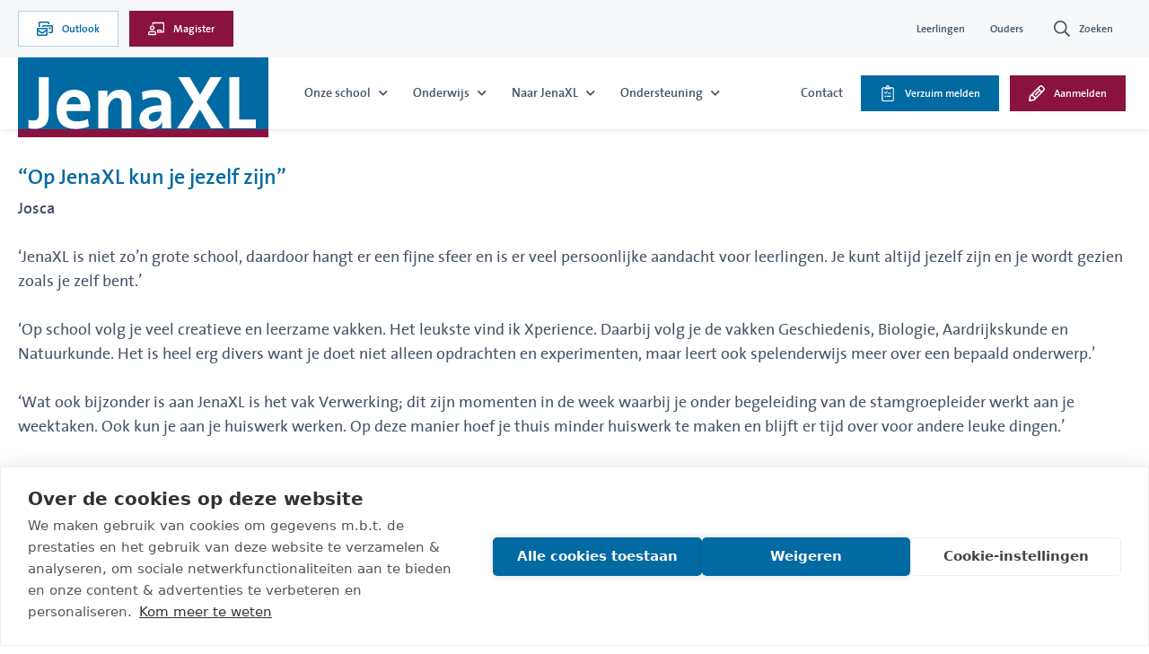

--- FILE ---
content_type: text/html; charset=utf-8
request_url: https://www.jenaxl.nl/quotes/josca/
body_size: 11571
content:
<!DOCTYPE html>
<html lang="nl">
<head>
    

<title>Josca</title>
<meta charset="utf-8" />
<meta http-equiv="content-type" content="text/html; charset=utf-8" />
<meta http-equiv="content-language" content="nl-NL" />
<meta http-equiv="X-UA-Compatible" content="IE=edge" />
<meta name="viewport" content="width=device-width, initial-scale=1, minimum-scale=1">
<meta http-equiv="content-style-type" content="text/css" />
<meta http-equiv="content-script-type" content="text/javascript" />
<link rel="canonical" href="https://www.jenaxl.nl/quotes/josca/" />

        <link rel="shortcut icon" type="image/x-icon" href="/media/c00h1qo3/jenaxl_icoon.png" />
        <meta name="google-site-verification" content="1sHmm9O-iX9JpbKo890ctkLN29SgYbtu9QSpUCSzgEg" />

    
        <script>
            var cookieKey = 'COOKIE_CONSENT_LEVELS';    
            !function (e) { var n; if ("function" == typeof define && define.amd && (define(e), n = !0), "object" == typeof exports && (module.exports = e(), n = !0), !n) { var t = window.Cookies, o = window.Cookies = e(); o.noConflict = function () { return window.Cookies = t, o } } }(function () { function f() { for (var e = 0, n = {}; e < arguments.length; e++) { var t = arguments[e]; for (var o in t) n[o] = t[o] } return n } function a(e) { return e.replace(/(%[0-9A-Z]{2})+/g, decodeURIComponent) } return function e(u) { function c() { } function t(e, n, t) { if ("undefined" != typeof document) { "number" == typeof (t = f({ path: "/" }, c.defaults, t)).expires && (t.expires = new Date(1 * new Date + 864e5 * t.expires)), t.expires = t.expires ? t.expires.toUTCString() : ""; try { var o = JSON.stringify(n); /^[\{\[]/.test(o) && (n = o) } catch (e) { } n = u.write ? u.write(n, e) : encodeURIComponent(String(n)).replace(/%(23|24|26|2B|3A|3C|3E|3D|2F|3F|40|5B|5D|5E|60|7B|7D|7C)/g, decodeURIComponent), e = encodeURIComponent(String(e)).replace(/%(23|24|26|2B|5E|60|7C)/g, decodeURIComponent).replace(/[\(\)]/g, escape); var r = ""; for (var i in t) t[i] && (r += "; " + i, !0 !== t[i] && (r += "=" + t[i].split(";")[0])); return document.cookie = e + "=" + n + r } } function n(e, n) { if ("undefined" != typeof document) { for (var t = {}, o = document.cookie ? document.cookie.split("; ") : [], r = 0; r < o.length; r++) { var i = o[r].split("="), c = i.slice(1).join("="); n || '"' !== c.charAt(0) || (c = c.slice(1, -1)); try { var f = a(i[0]); if (c = (u.read || u)(c, f) || a(c), n) try { c = JSON.parse(c) } catch (e) { } if (t[f] = c, e === f) break } catch (e) { } } return e ? t[e] : t } } return c.set = t, c.get = function (e) { return n(e, !1) }, c.getJSON = function (e) { return n(e, !0) }, c.remove = function (e, n) { t(e, "", f(n, { expires: -1 })) }, c.defaults = {}, c.withConverter = e, c }(function () { }) });

            // Define dataLayer and the gtag function.
            window.dataLayer = window.dataLayer || [];
            function gtag() { dataLayer.push(arguments); }

            // Set default consent to 'denied' as a placeholder
            // Determine actual values based on your own requirements
            gtag('consent', 'default', {
                'ad_storage': 'denied',
                'ad_user_data': 'denied',
                'ad_personalization': 'denied',
                'analytics_storage': 'denied',
                'functionality_storage': 'granted',
                'personalization_storage': 'granted',
                'security_storage': 'granted',
                'wait_for_update': 500
            });

            var localLevels = Cookies.get(cookieKey);

            if (localLevels != '' && typeof localLevels != 'undefined') {
                var splittedLevels = localLevels.split(',');

                gtag('consent', 'update', {
                    'ad_storage': splittedLevels.indexOf('targeting') > -1 ? 'granted' : 'denied',
                    'ad_user_data': splittedLevels.indexOf('targeting') > -1 ? 'granted' : 'denied',
                    'ad_personalization': splittedLevels.indexOf('targeting') > -1 ? 'granted' : 'denied',
                    'analytics_storage': splittedLevels.indexOf('tracking') > -1 ? 'granted' : 'denied'
                });
            }
        </script>
        <!-- Google Tag Manager -->
        <script>
            (function (w, d, s, l, i) {
                w[l] = w[l] || []; w[l].push({
                    'gtm.start':
                        new Date().getTime(), event: 'gtm.js'
                }); var f = d.getElementsByTagName(s)[0],
                    j = d.createElement(s), dl = l != 'dataLayer' ? '&l=' + l : ''; j.async = true; j.src =
                        'https://www.googletagmanager.com/gtm.js?id=' + i + dl; f.parentNode.insertBefore(j, f);
            })(window, document, 'script', 'dataLayer', 'GTM-NH55RZP');</script>
        <!-- End Google Tag Manager -->

    <link rel="preload" href="/fonts/TheSans/thesans_plain-webfont.ttf" as="font" crossorigin="anonymous" />
<link rel="preload" href="/fonts/TheSans/thesansbold-webfont.ttf" as="font" crossorigin="anonymous" />
    
    <link rel="stylesheet" href="/distlegacy/css/jenaxl.min.css?v=CnE8VsvDr2fRWjIBnmOo8pSjzyFcMjxHJoPUbUuHJIo" />
    
</head>
<body class="whitelabelcontentpage" data-is-site-root="false">
    
        <!-- Google Tag Manager (noscript) -->
        <noscript>
            <iframe src="https://www.googletagmanager.com/ns.html?id=GTM-NH55RZP"
                    height="0" width="0" style="display:none;visibility:hidden"></iframe>
        </noscript>
        <!-- End Google Tag Manager (noscript) -->

    
    <a class="landstede-groep-label" href="https://www.landstedegroep.nl" target="_blank">Landstede Groep</a>

    
    
        <header class="nav nav--alt nav--alt-forced">
            <div class="nav__mobile">
                <a href="/" class="logo-wrapper">
                    <img src="/images/jenaxl/logo-mobile.svg?v=9ccE_R9ENI0klo-ZK_kvGlby21H46qbN-64eEg6r_Kw" alt="www.jenaxl.nl" loading="lazy" width="279" height="89" />
                </a>
                <div class="nav__mobile-menu-btn">
                    <span class="icon icon--open fas fa-bars"></span>
                    <span class="icon icon--close fas fa-times"></span>
                </div>
            </div>
            <div class="nav__inner">
                    <div class="nav__top-navigation__wrapper">
                        <div class="nav__top-navigation__container">
                            <ul class="nav__top-navigation">
                                            <li>
        <a href="https://outlook.com/leerling.jenaxl.nl" target="_blank" class=" btn icon-position--left theme--hover" title="Outlook">
<i class="icon-picker inline-svg "><svg xmlns="http://www.w3.org/2000/svg" viewBox="0 0 576 512"><!-- Font Awesome Pro 5.15.4 by @fontawesome - https://fontawesome.com License - https://fontawesome.com/license (Commercial License) --><path d="M112 48h288v48h48V48c0-26.51-21.49-48-48-48H112C85.49 0 64 21.49 64 48v144h48V48zm224 176H48c-26.51 0-48 21.49-48 48v192c0 26.51 21.49 48 48 48h288c26.51 0 48-21.49 48-48V272c0-26.51-21.49-48-48-48zm0 240H48V343.96c14.49 11.01 80 58.12 80 58.12 14.44 11.2 38.62 29.92 64 29.92s49.56-18.72 64-29.92c0 0 65.5-47.1 80-58.12V464zm0-178.61c-2.37 1.85-111.81 81.94-117.09 85.55-8.5 5.83-19.1 13.06-26.91 13.06-9.41 0-22.69-10.55-31.5-17.53-3.41-2.72-110.13-82.43-112.5-84.28V272h288v13.39zM528 128H240c-26.51 0-48 21.49-48 48v16h48v-16h288v192H416v48h112c26.51 0 48-21.49 48-48V176c0-26.51-21.49-48-48-48zm-96 80v64h64v-64h-64z"/></svg></i>            <span class="title">Outlook</span>
        </a>
</li>
                                            <li>
        <a href="https://landstedevo.magister.net/#/inloggen" target="_blank" class=" btn icon-position--left theme--has-theme theme--hover theme--theme-3" title="Magister">
<i class="icon-picker inline-svg "><svg xmlns="http://www.w3.org/2000/svg" viewBox="0 0 640 512"><!-- Font Awesome Pro 5.15.4 by @fontawesome - https://fontawesome.com License - https://fontawesome.com/license (Commercial License) --><path d="M226.79 342.02C199 342.02 192.02 352 160 352c-31.97 0-38.95-9.98-66.79-9.98C21.12 342.02 0 403 0 434.67V472c0 22.09 17.91 40 40 40h240c22.09 0 40-17.91 40-40v-37.33c0-42.72-30.58-92.65-93.21-92.65zM272 464H48v-29.33c0-14.01 8.15-44.65 45.21-44.65 17.24 0 29.56 9.98 66.79 9.98 37.37 0 49.49-9.98 66.79-9.98 37.02 0 45.21 30.58 45.21 44.65V464zM160 320c53.02 0 96-42.98 96-96s-42.98-96-96-96-96 42.98-96 96 42.98 96 96 96zm0-144c26.47 0 48 21.53 48 48s-21.53 48-48 48-48-21.53-48-48 21.53-48 48-48zM592 0H208c-26.47 0-48 22.25-48 49.59V96c9.69 0 32.27 3.13 48 9.52V48h384v320h-48v-48c0-17.67-14.33-32-32-32H384c-17.67 0-32 14.33-32 32v96h240c26.47 0 48-22.25 48-49.59V49.59C640 22.25 618.47 0 592 0zm-96 368h-96v-32h96v32z"/></svg></i>            <span class="title">Magister</span>
        </a>
</li>
                            </ul>
                            <ul class="nav__top-navigation">
                                            <li class=""><a href="/leerlingen/" class="">Leerlingen</a></li>
                                            <li class=""><a href="/ouders/" class="">Ouders</a></li>
                                            <li>
        <a href="/zoeken/" class=" btn btn--link icon-position--left theme--hover" title="Zoeken">
<i class="icon-picker inline-svg "><svg xmlns="http://www.w3.org/2000/svg" viewBox="0 0 512 512"><!-- Font Awesome Pro 5.15.4 by @fontawesome - https://fontawesome.com License - https://fontawesome.com/license (Commercial License) --><path d="M508.5 468.9L387.1 347.5c-2.3-2.3-5.3-3.5-8.5-3.5h-13.2c31.5-36.5 50.6-84 50.6-136C416 93.1 322.9 0 208 0S0 93.1 0 208s93.1 208 208 208c52 0 99.5-19.1 136-50.6v13.2c0 3.2 1.3 6.2 3.5 8.5l121.4 121.4c4.7 4.7 12.3 4.7 17 0l22.6-22.6c4.7-4.7 4.7-12.3 0-17zM208 368c-88.4 0-160-71.6-160-160S119.6 48 208 48s160 71.6 160 160-71.6 160-160 160z"/></svg></i>            <span class="title">Zoeken</span>
        </a>
</li>
                            </ul>
                        </div>
                    </div>
                <div class="nav__main-navigation__wrapper">
                    <div class="nav__main-navigation__container">
                        <ul class="nav__main-navigation">
                            <li class="logo">
                                <a href="/" class="logo-wrapper">
                                    <img src="/images/jenaxl/logo.svg?v=9ccE_R9ENI0klo-ZK_kvGlby21H46qbN-64eEg6r_Kw" alt="www.jenaxl.nl" loading="lazy" width="279" height="89" />
                                </a>
                            </li>

                                        <li class="has--sub-items">
                                            <a href="/onze-school/" class="">
                                                <span>Onze school</span>
                                                    <span class="icon fas fa-chevron-down"></span>
                                            </a>
                                                <div class="nav__sub-nav-wrapper nav__sub-nav-wrapper--simple">
                                                    <ul class="nav__sub-nav">
                                                        <li class="is--mobile-link">
                                                            <a href="/onze-school/" class="">
                                                                <span>Onze school</span>
                                                                <span class="icon fas fa-chevron-right"></span>
                                                            </a>
                                                        </li>
                                                            <li class=""><a href="/onze-school/jenaplanconcept/" class="">Jenaplanconcept</a></li>
                                                            <li class=""><a href="/onze-school/kwaliteit/" class="">Kwaliteit</a></li>
                                                            <li class=""><a href="/onze-school/veiligheid/" class="">Veiligheid</a></li>
                                                            <li class=""><a href="/onze-school/vakanties/" class="">Vakanties</a></li>
                                                            <li class=""><a href="/onze-school/communicatie/" class="">Communicatie</a></li>
                                                            <li class=""><a href="/onze-school/schoolgids/" class="">Schoolgids</a></li>
                                                            <li class=""><a href="/onze-school/werken-bij/" class="">Werken bij</a></li>
                                                            <li class=""><a href="https://www.jenaxl.nl/onze-school/fotos/fotos-diplomering-2025/" target="_blank" class="">Foto's</a></li>
                                                    </ul>
                                                </div>
                                        </li>
                                        <li class="has--sub-items">
                                            <a href="/onderwijs/" class="">
                                                <span>Onderwijs</span>
                                                    <span class="icon fas fa-chevron-down"></span>
                                            </a>
                                                <div class="nav__sub-nav-wrapper nav__sub-nav-wrapper--simple">
                                                    <ul class="nav__sub-nav">
                                                        <li class="is--mobile-link">
                                                            <a href="/onderwijs/" class="">
                                                                <span>Onderwijs</span>
                                                                <span class="icon fas fa-chevron-right"></span>
                                                            </a>
                                                        </li>
                                                            <li class=""><a href="/onderwijs/niveaus/" class="">Niveaus</a></li>
                                                            <li class=""><a href="/onderwijs/leeractiviteiten/" class="">Leeractiviteiten</a></li>
                                                            <li class=""><a href="/onderwijs/lestijden/" class="">Lestijden</a></li>
                                                            <li class=""><a href="/onderwijs/elo/" class="">Elo</a></li>
                                                            <li class=""><a href="/onderwijs/laptop/" class="">Laptop</a></li>
                                                            <li class=""><a href="/onderwijs/stage/" class="">Stage</a></li>
                                                            <li class=""><a href="/onderwijs/vrijwillige-ouderbijdrage/" class="">Vrijwillige ouderbijdrage</a></li>
                                                    </ul>
                                                </div>
                                        </li>
                                        <li class="has--sub-items">
                                            <a href="/naar-jenaxl/" class="">
                                                <span>Naar JenaXL</span>
                                                    <span class="icon fas fa-chevron-down"></span>
                                            </a>
                                                <div class="nav__sub-nav-wrapper nav__sub-nav-wrapper--simple">
                                                    <ul class="nav__sub-nav">
                                                        <li class="is--mobile-link">
                                                            <a href="/naar-jenaxl/" class="">
                                                                <span>Naar JenaXL</span>
                                                                <span class="icon fas fa-chevron-right"></span>
                                                            </a>
                                                        </li>
                                                            <li class=""><a href="/groep-8/" class="">Groep 8</a></li>
                                                            <li class=""><a href="/naar-jenaxl/voorlichting/" class="">Voorlichting</a></li>
                                                            <li class=""><a href="/naar-jenaxl/boeken-bestellen/" class="">Boeken bestellen</a></li>
                                                            <li class=""><a href="/naar-jenaxl/aanmelden/" class="">Aanmelden</a></li>
                                                            <li class=""><a href="/naar-jenaxl/zij-instroom/" class="">Zij-instroom</a></li>
                                                    </ul>
                                                </div>
                                        </li>
                                        <li class="has--sub-items">
                                            <a href="/ondersteuning/" class="">
                                                <span>Ondersteuning</span>
                                                    <span class="icon fas fa-chevron-down"></span>
                                            </a>
                                                <div class="nav__sub-nav-wrapper nav__sub-nav-wrapper--simple">
                                                    <ul class="nav__sub-nav">
                                                        <li class="is--mobile-link">
                                                            <a href="/ondersteuning/" class="">
                                                                <span>Ondersteuning</span>
                                                                <span class="icon fas fa-chevron-right"></span>
                                                            </a>
                                                        </li>
                                                            <li class=""><a href="/ondersteuning/ondersteuningsteam/" class="">Ondersteuningsteam</a></li>
                                                            <li class=""><a href="/ondersteuning/passend-onderwijs/" class="">Passend onderwijs</a></li>
                                                    </ul>
                                                </div>
                                        </li>
                        </ul>
                        <ul class="nav__main-navigation">
                                        <li class=""><a href="/contact/" class="">Contact</a></li>
                                        <li>
        <a href="/ziekte-absentie-en-verzuim/" class=" btn icon-position--left theme--has-theme theme--hover theme--theme-2" title="Verzuim melden">
<i class="icon-picker inline-svg "><svg xmlns="http://www.w3.org/2000/svg" viewBox="0 0 384 512"><!-- Font Awesome Pro 5.15.4 by @fontawesome - https://fontawesome.com License - https://fontawesome.com/license (Commercial License) --><path d="M336 64h-88.6c.4-2.6.6-5.3.6-8 0-30.9-25.1-56-56-56s-56 25.1-56 56c0 2.7.2 5.4.6 8H48C21.5 64 0 85.5 0 112v352c0 26.5 21.5 48 48 48h288c26.5 0 48-21.5 48-48V112c0-26.5-21.5-48-48-48zM192 32c13.3 0 24 10.7 24 24s-10.7 24-24 24-24-10.7-24-24 10.7-24 24-24zm160 432c0 8.8-7.2 16-16 16H48c-8.8 0-16-7.2-16-16V112c0-8.8 7.2-16 16-16h48v20c0 6.6 5.4 12 12 12h168c6.6 0 12-5.4 12-12V96h48c8.8 0 16 7.2 16 16v352zM112 328c-13.3 0-24 10.7-24 24s10.7 24 24 24 24-10.7 24-24-10.7-24-24-24zm168 8H168c-4.4 0-8 3.6-8 8v16c0 4.4 3.6 8 8 8h112c4.4 0 8-3.6 8-8v-16c0-4.4-3.6-8-8-8zm-153.8-65.6l64.2-63.6c2.1-2.1 2.1-5.5 0-7.6l-12.6-12.7c-2.1-2.1-5.5-2.1-7.6 0l-47.6 47.2-20.6-20.9c-2.1-2.1-5.5-2.1-7.6 0l-12.7 12.6c-2.1 2.1-2.1 5.5 0 7.6l37.1 37.4c1.9 2.1 5.3 2.1 7.4 0zM280 240h-77.6l-32.3 32H280c4.4 0 8-3.6 8-8v-16c0-4.4-3.6-8-8-8z"/></svg></i>            <span class="title">Verzuim melden</span>
        </a>
</li>
                                        <li>
        <a href="/naar-jenaxl/aanmelden/" class=" btn icon-position--left theme--has-theme theme--hover theme--theme-3" title="Aanmelden">
<i class="icon-picker inline-svg "><svg xmlns="http://www.w3.org/2000/svg" viewBox="0 0 512 512"><!-- Font Awesome Pro 5.15.4 by @fontawesome - https://fontawesome.com License - https://fontawesome.com/license (Commercial License) --><path d="M491.609 73.625l-53.861-53.839c-26.378-26.379-69.075-26.383-95.46-.001L24.91 335.089.329 484.085c-2.675 16.215 11.368 30.261 27.587 27.587l148.995-24.582 315.326-317.378c26.33-26.331 26.581-68.879-.628-96.087zM200.443 311.557C204.739 315.853 210.37 318 216 318s11.261-2.147 15.557-6.443l119.029-119.03 28.569 28.569L210 391.355V350h-48v-48h-41.356l170.259-169.155 28.569 28.569-119.03 119.029c-8.589 8.592-8.589 22.522.001 31.114zM82.132 458.132l-28.263-28.263 12.14-73.587L84.409 338H126v48h48v41.59l-18.282 18.401-73.586 12.141zm378.985-319.533l-.051.051-.051.051-48.03 48.344-88.03-88.03 48.344-48.03.05-.05.05-.05c9.147-9.146 23.978-9.259 33.236-.001l53.854 53.854c9.878 9.877 9.939 24.549.628 33.861z"/></svg></i>            <span class="title">Aanmelden</span>
        </a>
</li>
                        </ul>
                    </div>
                </div>
            </div>
        </header>


    <main>
        



<div class="umb-block-grid"
     data-grid-columns="12;"
     style="--umb-block-grid--grid-columns: 12;">
    

<div class="umb-block-grid__layout-container">

            <div 
                 class="umb-block-grid__layout-item"
                 data-content-element-type-alias="contentWithSidebarLayoutComponent"
                 data-content-element-type-key="7a4489b6-16b7-47aa-ad0b-5e7e70fe7c22"
                 data-element-udi="umb://element/91af0d27f9654d7aa9ab31ffb3b54835"
                 data-col-span="12"
                 data-row-span="1"
                 style=" --umb-block-grid--item-column-span: 12; --umb-block-grid--item-row-span: 1; ">



    <section class="content-with-sidebar-layout base-layout theme--no-theme not--nested">
        <div class="container">
            <div class="row">
                <div class="col">
                        
<div class="umb-block-grid__area-container"
     style="--umb-block-grid--area-grid-columns: 12;">

<div class="umb-block-grid__area"
     data-area-col-span="8"
     data-area-row-span="1"
     data-area-alias="content"
     style="--umb-block-grid--grid-columns: 8;--umb-block-grid--area-column-span: 8; --umb-block-grid--area-row-span: 1;">
    

<div class="umb-block-grid__layout-container">

            <div 
                 class="umb-block-grid__layout-item"
                 data-content-element-type-alias="whitelabelTextComponent"
                 data-content-element-type-key="00da34d4-2fda-4ec4-8ff2-e68c9f00ab1c"
                 data-element-udi="umb://element/18a4e39a7b944e16a53cc034044e3c94"
                 data-col-span="8"
                 data-row-span="1"
                 style=" --umb-block-grid--item-column-span: 8; --umb-block-grid--item-row-span: 1; ">




<section class="base-component text-component has--no-media  in--grid is--nested has--content theme--no-theme theme--theme- has--text-">
    <div class="container">
        <div class="row">
            <div class="col-lg-12 text-component__content-wrapper">
                <div class="text-component__inner-content">
                    <div class="text-component__inner-content-wrapper">
                            <div class="cms-content text-component__text"><h2 class="quote">“Op JenaXL kun je jezelf zijn”</h2>
<p><strong>Josca</strong><br /><br />‘JenaXL is niet zo’n grote school, daardoor hangt er een fijne sfeer en is er veel persoonlijke aandacht voor leerlingen. Je kunt altijd jezelf zijn en je wordt gezien zoals je zelf bent.’<br /><br />‘Op school volg je veel creatieve en leerzame vakken. Het leukste vind ik Xperience. Daarbij volg je de vakken Geschiedenis, Biologie, Aardrijkskunde en Natuurkunde. Het is heel erg divers want je doet niet alleen opdrachten en experimenten, maar leert ook spelenderwijs meer over een bepaald onderwerp.’<br /><br />‘Wat ook bijzonder is aan JenaXL is het vak Verwerking; dit zijn momenten in de week waarbij je onder begeleiding van de stamgroepleider werkt aan je weektaken. Ook kun je aan je huiswerk werken. Op deze manier hoef je thuis minder huiswerk te maken en blijft er tijd over voor andere leuke dingen.’</p></div>
                    </div>
                </div>
            </div>
        </div>
    </div>
</section>
            </div>

</div>
</div>
<div class="umb-block-grid__area"
     data-area-col-span="4"
     data-area-row-span="1"
     data-area-alias="sidebar"
     style="--umb-block-grid--grid-columns: 4;--umb-block-grid--area-column-span: 4; --umb-block-grid--area-row-span: 1;">
    

<div class="umb-block-grid__layout-container">

            <div 
                 class="umb-block-grid__layout-item"
                 data-content-element-type-alias="imageComponent"
                 data-content-element-type-key="937cc10a-2d8d-463a-ad9d-56a70ace8e2d"
                 data-element-udi="umb://element/3207ca33cb10441b93e16ef0d69f9512"
                 data-col-span="4"
                 data-row-span="1"
                 style=" --umb-block-grid--item-column-span: 4; --umb-block-grid--item-row-span: 1; ">



            </div>

</div>
</div></div>
                </div>
            </div>
        </div>
    </section>

            </div>

</div>
</div>
    </main>
    
        <footer class="footer ">
            <div class="footer__container footer__container--top"></div>
            <div class="footer__container footer__container--main">
                <div class="container">
                    <div class="row footer__row-main">
                        <div class="col-lg-3 footer__logo-column">
                            <a href="/" class="logo-wrapper">
                                <img src="/images/jenaxl/logo-footer.svg?v=9ccE_R9ENI0klo-ZK_kvGlby21H46qbN-64eEg6r_Kw" alt="www.jenaxl.nl" loading="lazy" width="279" height="89" />
                            </a>
                            <div class="cms-content">JenaXL is een school voor voortgezet onderwijs. We werken volgens het Jenaplanconcept. Dat doen we in een sfeer waarin jij je thuis voelt. Onze docenten stimuleren je zelfstandig en zelfbewust te worden. Je doet veel kennis op, je leert hoe jij zelf het beste kunt studeren en hoe je van en met elkaar kunt leren.</div>
                        </div>
                        <div class="col-lg-9 footer__columns">
                            <div class="row">
                                    <div class="col-lg footer__column">
                                        
<div class="umb-block-grid"
     data-grid-columns="12;"
     style="--umb-block-grid--grid-columns: 12;">
    

<div class="umb-block-grid__layout-container">

            <div 
                 class="umb-block-grid__layout-item"
                 data-content-element-type-alias="whitelabelLinkListComponent"
                 data-content-element-type-key="35a0add6-1248-4b9a-9bab-222acd949fcb"
                 data-element-udi="umb://element/3caa208381f34d1cb876c1518b3e89d1"
                 data-col-span="12"
                 data-row-span="1"
                 style=" --umb-block-grid--item-column-span: 12; --umb-block-grid--item-row-span: 1; ">



    <section class="base-component link-list-component in--footer">
        <ul class="link-list-component__links">
                    <li><a href="/groep-8/">Groep 8</a></li>
                    <li><a href="/groep-8/informatieavond/">Informatieavond</a></li>
                    <li><a href="/groep-8/open-huis/">Open Huis</a></li>
                    <li><a href="/groep-8/open-lesmiddag/">Open Lesmiddag</a></li>
                    <li><a href="/naar-jenaxl/aanmelden/">Aanmelden</a></li>
        </ul>
    </section>

            </div>

</div>
</div>
                                    </div>
                                    <div class="col-lg footer__column">
                                        
<div class="umb-block-grid"
     data-grid-columns="12;"
     style="--umb-block-grid--grid-columns: 12;">
    

<div class="umb-block-grid__layout-container">

            <div 
                 class="umb-block-grid__layout-item"
                 data-content-element-type-alias="whitelabelLinkListComponent"
                 data-content-element-type-key="35a0add6-1248-4b9a-9bab-222acd949fcb"
                 data-element-udi="umb://element/51586372dbcb41eea1013e74f40ab382"
                 data-col-span="12"
                 data-row-span="1"
                 style=" --umb-block-grid--item-column-span: 12; --umb-block-grid--item-row-span: 1; ">



    <section class="base-component link-list-component in--footer">
        <ul class="link-list-component__links">
                    <li><a href="/onderwijs/">Onderwijs</a></li>
                    <li><a href="/onze-school/jenaplanconcept/">Jenaplanonderwijs</a></li>
                    <li><a href="/onderwijs/niveaus/">Niveaus</a></li>
        </ul>
    </section>

            </div>

</div>
</div>
                                    </div>
                                    <div class="col-lg footer__column">
                                        
<div class="umb-block-grid"
     data-grid-columns="12;"
     style="--umb-block-grid--grid-columns: 12;">
    

<div class="umb-block-grid__layout-container">

            <div 
                 class="umb-block-grid__layout-item"
                 data-content-element-type-alias="whitelabelTextWithIconComponent"
                 data-content-element-type-key="57ce6fbc-2df2-4a08-9333-9efbf9659658"
                 data-element-udi="umb://element/4162becf924f4a2e9d2429e87909178a"
                 data-col-span="12"
                 data-row-span="1"
                 style=" --umb-block-grid--item-column-span: 12; --umb-block-grid--item-row-span: 1; ">




    <section class="base-component text-with-icon-component in--footer">
            <div class="text-with-icon-component__icon-wrapper"><i class="icon-picker inline-svg "><svg xmlns="http://www.w3.org/2000/svg" viewBox="0 0 576 512"><!-- Font Awesome Pro 5.15.4 by @fontawesome - https://fontawesome.com License - https://fontawesome.com/license (Commercial License) --><path d="M432 64H144A144 144 0 0 0 0 208v208a32 32 0 0 0 32 32h512a32 32 0 0 0 32-32V208A144 144 0 0 0 432 64zM240 400H48V208a96 96 0 0 1 192 0zm288 0H288V208c0-37.05-14.38-70.48-37.37-96H432a96.1 96.1 0 0 1 96 96zm-64-208H344a8 8 0 0 0-8 8v32a8 8 0 0 0 8 8h72v32a16 16 0 0 0 16 16h32a16 16 0 0 0 16-16v-64a16 16 0 0 0-16-16zm-280 0h-80a8 8 0 0 0-8 8v48a8 8 0 0 0 8 8h80a8 8 0 0 0 8-8v-48a8 8 0 0 0-8-8z"/></svg></i></div>
            <p class="h3 text-with-icon-component__title">Postadres</p>
        <div class="cms-content"><p><span class="color--accent"><strong>JenaXL</strong></span><br />Kon. Wilhelminastraat 93<br />8019 AL Zwolle</p></div>
    </section>

            </div>
            <div 
                 class="umb-block-grid__layout-item"
                 data-content-element-type-alias="whitelabelTextWithIconComponent"
                 data-content-element-type-key="57ce6fbc-2df2-4a08-9333-9efbf9659658"
                 data-element-udi="umb://element/b7fbd15170a14f1f80976baf997d5064"
                 data-col-span="12"
                 data-row-span="1"
                 style=" --umb-block-grid--item-column-span: 12; --umb-block-grid--item-row-span: 1; ">




    <section class="base-component text-with-icon-component in--footer">
            <div class="text-with-icon-component__icon-wrapper"><i class="icon-picker inline-svg "><svg xmlns="http://www.w3.org/2000/svg" viewBox="0 0 384 512"><!-- Font Awesome Pro 5.15.4 by @fontawesome - https://fontawesome.com License - https://fontawesome.com/license (Commercial License) --><path d="M192 0C85.903 0 0 86.014 0 192c0 71.117 23.991 93.341 151.271 297.424 18.785 30.119 62.694 30.083 81.457 0C360.075 285.234 384 263.103 384 192 384 85.903 297.986 0 192 0zm0 464C64.576 259.686 48 246.788 48 192c0-79.529 64.471-144 144-144s144 64.471 144 144c0 54.553-15.166 65.425-144 272zm-80-272c0-44.183 35.817-80 80-80s80 35.817 80 80-35.817 80-80 80-80-35.817-80-80z"/></svg></i></div>
            <p class="h3 text-with-icon-component__title">Bezoekadres</p>
        <div class="cms-content"><p><span class="color--accent"><strong>JenaXL</strong></span><br />Kon. Wilhelminastraat 93<br />8019 AL Zwolle<br /><br />088 - 850 85 60<br /><a href="mailto:info@jenaxl.nl"><u>info@jenaxl.nl</u></a></p></div>
    </section>

            </div>

</div>
</div>
                                    </div>
                                    <div class="col-lg footer__column">
                                        
<div class="umb-block-grid"
     data-grid-columns="12;"
     style="--umb-block-grid--grid-columns: 12;">
    

<div class="umb-block-grid__layout-container">

            <div 
                 class="umb-block-grid__layout-item"
                 data-content-element-type-alias="whitelabelTextWithIconComponent"
                 data-content-element-type-key="57ce6fbc-2df2-4a08-9333-9efbf9659658"
                 data-element-udi="umb://element/060d80d5fd5f4a6e8bc4b722095dec05"
                 data-col-span="12"
                 data-row-span="1"
                 style=" --umb-block-grid--item-column-span: 12; --umb-block-grid--item-row-span: 1; ">




    <section class="base-component text-with-icon-component in--footer">
            <div class="text-with-icon-component__icon-wrapper"><i class="icon-picker inline-svg "><svg xmlns="http://www.w3.org/2000/svg" viewBox="0 0 512 512"><!-- Font Awesome Pro 5.15.4 by @fontawesome - https://fontawesome.com License - https://fontawesome.com/license (Commercial License) --><path d="M484.25 330l-101.59-43.55a45.86 45.86 0 0 0-53.39 13.1l-32.7 40a311.08 311.08 0 0 1-124.19-124.12l40-32.7a45.91 45.91 0 0 0 13.1-53.42L182 27.79a45.63 45.63 0 0 0-52.31-26.61L35.5 22.89A45.59 45.59 0 0 0 0 67.5C0 313.76 199.68 512.1 444.56 512a45.58 45.58 0 0 0 44.59-35.51l21.7-94.22a45.75 45.75 0 0 0-26.6-52.27zm-41.59 134.09C225.08 463.09 49 287 48 69.3l90.69-20.9 42.09 98.22-68.09 55.71c46.39 99 98.19 150.63 197 197l55.69-68.11 98.19 42.11z"/></svg></i></div>
            <p class="h3 text-with-icon-component__title">Telefoon</p>
        <div class="cms-content"><p>Ma-Vrij 08:00 tot 17:00</p>
<p><a href="tel:0888508560">088 - 850 85 60</a></p></div>
    </section>

            </div>
            <div 
                 class="umb-block-grid__layout-item"
                 data-content-element-type-alias="whitelabelTextWithIconComponent"
                 data-content-element-type-key="57ce6fbc-2df2-4a08-9333-9efbf9659658"
                 data-element-udi="umb://element/c3d158abfd804adf819e1aa4aedef52b"
                 data-col-span="12"
                 data-row-span="1"
                 style=" --umb-block-grid--item-column-span: 12; --umb-block-grid--item-row-span: 1; ">




    <section class="base-component text-with-icon-component in--footer">
            <div class="text-with-icon-component__icon-wrapper"><i class="icon-picker inline-svg "><svg xmlns="http://www.w3.org/2000/svg" viewBox="0 0 512 512"><!-- Font Awesome Pro 5.15.4 by @fontawesome - https://fontawesome.com License - https://fontawesome.com/license (Commercial License) --><path d="M464 64H48C21.49 64 0 85.49 0 112v288c0 26.51 21.49 48 48 48h416c26.51 0 48-21.49 48-48V112c0-26.51-21.49-48-48-48zm0 48v40.805c-22.422 18.259-58.168 46.651-134.587 106.49-16.841 13.247-50.201 45.072-73.413 44.701-23.208.375-56.579-31.459-73.413-44.701C106.18 199.465 70.425 171.067 48 152.805V112h416zM48 400V214.398c22.914 18.251 55.409 43.862 104.938 82.646 21.857 17.205 60.134 55.186 103.062 54.955 42.717.231 80.509-37.199 103.053-54.947 49.528-38.783 82.032-64.401 104.947-82.653V400H48z"/></svg></i></div>
            <p class="h3 text-with-icon-component__title">E-mail</p>
        <div class="cms-content"><p>Voor al je vragen.</p>
<p><a href="mailto:info@jenaxl.nl">info@jenaxl.nl</a></p></div>
    </section>

            </div>

</div>
</div>
                                    </div>
                            </div>
                        </div>
                    </div>
                </div>
            </div>
            <div class="footer__container footer__container--sub">
                <div class="container">
                    <div class="row footer__row-sub">
                        <div class="col-lg-12 footer__subfooter-col">
                            <div class="footer__subfooter">
                                <div class="footer__subfooter-text">© 2025 JenaXL</div>
                                <ul class="footer__subfooter-links">
                                        <li><a href="https://www.landstedegroep.nl/landstede-groep/privacy-cookies/" target="_blank">Privacyverklaring</a></li>
                                        <li><a href="#change-cookie">Cookies</a></li>
                                </ul>
                                <div class="footer__subfooter-social-container">
                                    

    <ul class="social-icons">
                <li><a href="https://www.facebook.com/JenaXL/" aria-label="Facebook"><span class="icon fab fa-facebook"></span></a></li>
                <li><a href="https://www.instagram.com/jenaxlzwolle/" aria-label="Instagram"><span class="icon fab fa-instagram"></span></a></li>
                <li><a href="https://www.youtube.com/user/mijnjenaxl" aria-label="Youtube"><span class="icon fab fa-youtube"></span></a></li>
                <li><a href="https://twitter.com/jenaxlzwolle" aria-label="Twitter"><span class="icon fab fa-twitter"></span></a></li>
    </ul>

                                </div>
                            </div>
                        </div>
                    </div>
                </div>
            </div>
        </footer>

    <script type="application/javascript" src="/App_Plugins/UmbracoForms/Assets/promise-polyfill/dist/polyfill.min.js"></script>
    <script type="application/javascript" src="/App_Plugins/UmbracoForms/Assets/aspnet-client-validation/dist/aspnet-validation.min.js"></script>
    <script src="/distlegacy/concatscripts/jenaxl.min.js?v=r0pS5u3Y7vzlP4nDyHyIwxBg0r6_TS6fVeCiNvE95HE"></script>
    
    
    

    

    

</body>
</html>

--- FILE ---
content_type: text/css
request_url: https://www.jenaxl.nl/distlegacy/css/jenaxl.min.css?v=CnE8VsvDr2fRWjIBnmOo8pSjzyFcMjxHJoPUbUuHJIo
body_size: 26550
content:
.blocker{z-index:1;box-sizing:border-box;text-align:center;background-color:#000000bf;width:100%;height:100%;padding:20px;position:fixed;inset:0;overflow:auto}.blocker:before{content:"";vertical-align:middle;height:100%;margin-right:-.05em;display:inline-block}.blocker.behind{background-color:#0000}.modal{vertical-align:middle;z-index:2;box-sizing:border-box;-o-border-radius:8px;-ms-border-radius:8px;-o-box-shadow:0 0 10px #000;-ms-box-shadow:0 0 10px #000;text-align:left;background:#fff;border-radius:8px;width:90%;max-width:500px;padding:15px 30px;display:none;position:relative;box-shadow:0 0 10px #000}.modal a.close-modal{text-indent:-9999px;background-image:url([data-uri]);background-position:50%;background-repeat:no-repeat;background-size:contain;width:30px;height:30px;display:block;position:absolute;top:-12.5px;right:-12.5px}.modal-spinner{background-color:#111;border-radius:5px;height:20px;padding:12px 16px;display:none;position:fixed;top:50%;left:50%;transform:translateY(-50%)translate(-50%)}.modal-spinner>div{background-color:#fff;border-radius:100px;width:2px;height:20px;margin:0 1px;animation:1.2s ease-in-out infinite sk-stretchdelay;display:inline-block}.modal-spinner .rect2{animation-delay:-1.1s}.modal-spinner .rect3{animation-delay:-1s}.modal-spinner .rect4{animation-delay:-.9s}@-webkit-keyframes sk-stretchdelay{0%,40%,to{-webkit-transform:scaleY(.5)}20%{-webkit-transform:scaleY(1)}}@keyframes sk-stretchdelay{0%,40%,to{transform:scaleY(.5)}20%{transform:scaleY(1)}}.glide{box-sizing:border-box;width:100%;position:relative}.glide *{box-sizing:inherit}.glide__track{overflow:hidden}.glide__slides{backface-visibility:hidden;width:100%;transform-style:preserve-3d;touch-action:pan-Y;white-space:nowrap;will-change:transform;flex-wrap:nowrap;margin:0;padding:0;list-style:none;display:flex;position:relative;overflow:hidden}.glide__slides--dragging{user-select:none}.glide__slide{white-space:normal;user-select:none;-webkit-touch-callout:none;-webkit-tap-highlight-color:transparent;flex-shrink:0;width:100%;height:100%}.glide__slide a{user-select:none;-webkit-user-drag:none}.glide__arrows,.glide__bullets{-webkit-touch-callout:none;user-select:none}.glide--rtl{direction:rtl}@font-face{font-family:TheSans;src:url(/distlegacy/assets/e53af6440595e6dd4125.eot);src:url(/distlegacy/assets/e53af6440595e6dd4125.eot?#iefix)format("embedded-opentype"),url(/distlegacy/assets/1adcd4026930f876cc59.woff)format("woff"),url(/distlegacy/assets/681e3623bcdc258490ac.ttf)format("truetype"),url(/distlegacy/assets/1731e1e39e54757659df.svg#thesans_plain)format("svg");font-weight:400;font-style:normal;font-display:swap}@font-face{font-family:TheSans;src:url(/distlegacy/assets/0d9cc9661a53f6a0d155.eot);src:url(/distlegacy/assets/0d9cc9661a53f6a0d155.eot?#iefix)format("embedded-opentype"),url(/distlegacy/assets/95e868d04e9192ce06ba.woff)format("woff"),url(/distlegacy/assets/56592ebc8a096d504b38.ttf)format("truetype"),url(/distlegacy/assets/33628729db592b33c394.svg#thesans_plain)format("svg");font-weight:700;font-style:normal;font-display:swap}@font-face{font-family:icomoon;src:url(/distlegacy/assets/072c399a71b82438bcc5.eot?2vqkf5);src:url(/distlegacy/assets/072c399a71b82438bcc5.eot?2vqkf5#iefix)format("embedded-opentype"),url(/distlegacy/assets/a09b91f2b11258984d31.ttf?2vqkf5)format("truetype"),url(/distlegacy/assets/04fece343f0e1e463a7e.woff?2vqkf5)format("woff"),url(/distlegacy/assets/77cb77102bdabd0f5729.svg?2vqkf5#icomoon)format("svg");font-weight:400;font-style:normal;font-display:block}.icon.fa-tiktok,.icon.fa-twitter-square,.icon.fa-facebook-square,.icon.fa-linkedin,.icon.fa-twitter,.icon.fa-google-plus,.icon.fa-google-plus-square,.icon.fa-google-plus-g,.icon.fa-linkedin-in,.icon.fa-youtube,.icon.fa-instagram,.icon.fa-flickr,.icon.fa-whatsapp,.icon.fa-facebook-f,.icon.fa-whatsapp-square,.icon.fa-youtube-square,.icon.fa-times,.icon.fa-map-marker-alt,.icon.fa-arrow-left,.icon.fa-arrow-right,.icon.fa-envelope,.icon.fa-bell,.icon.fa-check,.icon.fa-times-s,.icon.fa-home,.icon.fa-chevron-right,.icon.fa-chevron-down,.icon.fa-bars,.icon.fa-caret-down,.icon.fa-envelope-s,.icon.fa-sliders-h,.icon.fa-directions,.icon.fa-phone-alt,.icon.fa-info,.icon.fa-filter,.icon.fa-undo{speak:never;font-variant:normal;text-transform:none;-webkit-font-smoothing:antialiased;-moz-osx-font-smoothing:grayscale;font-style:normal;font-weight:400;line-height:1;font-family:icomoon!important}.icon.fa-tiktok:before,.icon-tiktok:before{content:""}.icon.fa-twitter-square:before,.icon-twitter-square:before{content:""}.icon.fa-facebook-square:before,.icon-facebook-square:before{content:""}.icon.fa-linkedin:before,.icon-linkedin:before{content:""}.icon.fa-twitter:before,.icon-twitter:before{content:""}.icon.fa-google-plus-square:before,.icon-google-plus-square:before{content:""}.icon.fa-google-plus:before,.icon-google-plus:before,.icon.fa-google-plus-g:before,.icon-google-plus-g:before{content:""}.icon.fa-linkedin-in:before,.icon-linkedin-in:before{content:""}.icon.fa-youtube:before,.icon-youtube:before{content:""}.icon.fa-instagram:before,.icon-instagram:before{content:""}.icon.fa-flickr:before,.icon-flickr:before{content:""}.icon.fa-whatsapp:before,.icon-whatsapp:before{content:""}.icon.fa-facebook-f:before,.icon-facebook-f:before{content:""}.icon.fa-whatsapp-square:before,.icon-whatsapp-square:before{content:""}.icon.fa-youtube-square:before,.icon-youtube-square:before{content:""}.icon.fa-times:before,.icon-times:before{content:""}.icon.fa-map-marker-alt:before,.icon-map-marker-alt:before{content:""}.icon.fa-arrow-left:before,.icon-arrow-left:before{content:""}.icon.fa-arrow-right:before,.icon-arrow-right:before{content:""}.icon.fa-envelope:before,.icon-envelope:before{content:""}.icon.fa-bell:before,.icon-bell:before{content:""}.icon.fa-check:before,.icon-check:before{content:""}.icon.fa-times-s:before,.icon-times-s:before{content:""}.icon.fa-home:before,.icon-home:before{content:""}.icon.fa-chevron-right:before,.icon-chevron-right:before{content:""}.icon.fa-chevron-down:before,.icon-chevron-down:before{content:""}.icon.fa-bars:before,.icon-bars:before{content:""}.icon.fa-caret-down:before,.icon-caret-down:before{content:""}.icon.fa-envelope-s:before,.icon-envelope-s:before{content:""}.icon.fa-sliders-h:before,.icon-sliders-h:before{content:""}.icon.fa-directions:before,.icon-directions:before{content:""}.icon.fa-phone-alt:before,.icon-phone-alt:before{content:""}.icon.fa-info:before,.icon-info:before{content:""}.icon.fa-filter:before,.icon-filter:before{content:""}.icon.fa-undo:before,.icon-undo:before{content:""}:root{--base--column-gap:40px;--base--row-gap:0;--umb-block-grid--column-gap:var(--base--column-gap);--umb-block-grid--row-gap:var(--base--row-gap);--umb-block-grid--areas-column-gap:var(--base--column-gap);--umb-block-grid--areas-row-gap:var(--base--row-gap)}@media screen and (width<=960px){:root{--umb-block-grid--column-gap:0;--umb-block-grid--areas-column-gap:0}}.base-layout [data-area-alias=sidebar] .umb-block-grid__layout-container,.base-layout [data-area-alias=content] .umb-block-grid__layout-container,.base-layout:not(.header-layout) [data-area-alias=sidebar] .umb-block-grid__layout-container,.base-layout:not(.header-layout) [data-area-alias=content] .umb-block-grid__layout-container{row-gap:var(--umb-block-grid--column-gap,0)}@media (width<=991.98px){.base-layout:not(.header-layout) [data-area-alias=sidebar] .umb-block-grid__layout-container,.base-layout:not(.header-layout) [data-area-alias=content] .umb-block-grid__layout-container{row-gap:30px}}.umb-block-grid__layout-container{grid-template-columns:repeat(var(--umb-block-grid--grid-columns,1),minmax(0,1fr));grid-auto-flow:row;grid-auto-rows:minmax(50px,-webkit-min-content);-moz-column-gap:var(--umb-block-grid--column-gap,0);column-gap:var(--umb-block-grid--column-gap,0);row-gap:var(--umb-block-grid--row-gap,0);grid-auto-rows:minmax(50px,min-content);display:grid;position:relative}.umb-block-grid__layout-item{grid-column-end:span min(var(--umb-block-grid--item-column-span,1)*3,var(--umb-block-grid--grid-columns));grid-row:span var(--umb-block-grid--item-row-span,1);position:relative}.umb-block-grid__area-container,.umb-block-grid__block--view::part(area-container){grid-template-columns:repeat(var(--umb-block-grid--area-grid-columns,var(--umb-block-grid--grid-columns,1)),minmax(0,1fr));grid-auto-flow:row;grid-auto-rows:minmax(50px,-webkit-min-content);-moz-column-gap:var(--umb-block-grid--areas-column-gap,0);column-gap:var(--umb-block-grid--areas-column-gap,0);row-gap:var(--umb-block-grid--areas-row-gap,0);grid-auto-rows:minmax(50px,min-content);display:grid;position:relative}.umb-block-grid__area{grid-column-end:span min(var(--umb-block-grid--area-column-span,1)*3,var(--umb-block-grid--area-grid-columns));grid-row:span var(--umb-block-grid--area-row-span,1);flex-direction:column;height:100%;display:flex;position:relative}@media (width>=1024px){.umb-block-grid__layout-item{grid-column-end:span min(var(--umb-block-grid--item-column-span,1),var(--umb-block-grid--grid-columns))}.umb-block-grid__area{grid-column-end:span min(var(--umb-block-grid--area-column-span,1),var(--umb-block-grid--area-grid-columns))}}.umb-block-grid__layout-item>*{height:100%}*,:before,:after{box-sizing:border-box}html{-webkit-text-size-adjust:100%;-webkit-tap-accent-color:#0000;font-family:sans-serif;line-height:1.15}article,aside,figcaption,figure,footer,header,hgroup,main,nav,section{display:block}body{color:#212529;text-align:left;background-color:#fff;margin:0;font-family:-apple-system,BlinkMacSystemFont,Segoe UI,Roboto,Helvetica Neue,Arial,Noto Sans,sans-serif,Apple Color Emoji,Segoe UI Emoji,Segoe UI Symbol,Noto Color Emoji;font-size:18px;font-weight:400;line-height:1.5}[tabindex="-1"]:focus:not(:focus-visible){outline:0!important}hr{box-sizing:content-box;height:0;overflow:visible}h1,h2,h3,h4,h5,h6,.h1,.h2,.h3,.h4,.h5,.h6{margin-top:0;margin-bottom:.5rem}p{margin-top:0;margin-bottom:2rem}abbr[title],abbr[data-original-title]{cursor:help;text-decoration-skip-ink:none;border-bottom:0;text-decoration:underline dotted}address{font-style:normal;line-height:inherit;margin-bottom:1rem}ol,ul,dl{margin-top:0;margin-bottom:1rem}ol ol,ul ul,ol ul,ul ol{margin-bottom:0}dt{font-weight:700}dd{margin-bottom:.5rem;margin-left:0}blockquote{margin:0 0 1rem}b,strong{font-weight:bolder}small{font-size:.8px}sub,sup{vertical-align:baseline;font-size:.75px;line-height:0;position:relative}sub{bottom:-.25em}sup{top:-.5em}a{color:#026aa2;background-color:#0000;text-decoration:none}a:hover{text-decoration:underline}a:not([href]):not([class]),a:not([href]):not([class]):hover{color:inherit;text-decoration:none}pre,code,kbd,samp{font-family:SFMono-Regular,Menlo,Monaco,Consolas,Liberation Mono,Courier New,monospace;font-size:1em}pre{-ms-overflow-style:scrollbar;margin-top:0;margin-bottom:1rem;overflow:auto}figure{margin:0 0 1rem}img{vertical-align:middle;border-style:none}svg{vertical-align:middle;overflow:hidden}table{border-collapse:collapse}caption{color:#6c757d;text-align:left;caption-side:bottom;padding-top:.75rem;padding-bottom:.75rem}th{text-align:inherit}label{margin-bottom:.5rem;display:inline-block}button{border-radius:0}button:focus{outline:1px dotted;outline:5px auto -webkit-focus-ring-color}input,button,select,optgroup,textarea{font-family:inherit;font-size:inherit;line-height:inherit;margin:0}button,input{overflow:visible}button,select{text-transform:none}[role=button]{cursor:pointer}select{word-wrap:normal}button,[type=button],[type=reset],[type=submit]{-webkit-appearance:button}button:not(:disabled),[type=button]:not(:disabled),[type=reset]:not(:disabled),[type=submit]:not(:disabled){cursor:pointer}button::-moz-focus-inner{border-style:none;padding:0}[type=button]::-moz-focus-inner{border-style:none;padding:0}[type=reset]::-moz-focus-inner{border-style:none;padding:0}[type=submit]::-moz-focus-inner{border-style:none;padding:0}input[type=radio],input[type=checkbox]{box-sizing:border-box;padding:0}textarea{resize:vertical;overflow:auto}fieldset{border:0;min-width:0;margin:0;padding:0}legend{width:100%;max-width:100%;font-size:1.5rem;line-height:inherit;color:inherit;white-space:normal;margin-bottom:.5rem;padding:0;display:block}progress{vertical-align:baseline}[type=number]::-webkit-inner-spin-button{height:auto}[type=number]::-webkit-outer-spin-button{height:auto}[type=search]{outline-offset:-2px;-webkit-appearance:none}[type=search]::-webkit-search-decoration{-webkit-appearance:none}::-webkit-file-upload-button{font:inherit;-webkit-appearance:button}output{display:inline-block}summary{cursor:pointer;display:list-item}template{display:none}[hidden]{display:none!important}.container,.icons-with-text-component:not(.in--sidebar) .icons-with-text-component__container,.numbers-component:not(.in--sidebar) .numbers-component__container,.nav__top-navigation__container,.nav__main-navigation__container,.container-fluid,.container-xxl,.container-xl,.container-lg,.container-md,.container-sm{width:100%;padding-right:calc(var(--base--column-gap)/2);padding-left:calc(var(--base--column-gap)/2);margin-left:auto;margin-right:auto}@media (width>=576px){:root{--container-width:540px}.container-sm,.container,.icons-with-text-component:not(.in--sidebar) .icons-with-text-component__container,.numbers-component:not(.in--sidebar) .numbers-component__container,.nav__top-navigation__container,.nav__main-navigation__container{max-width:540px}}@media (width>=768px){:root{--container-width:720px}.container-md,.container-sm,.container,.icons-with-text-component:not(.in--sidebar) .icons-with-text-component__container,.numbers-component:not(.in--sidebar) .numbers-component__container,.nav__top-navigation__container,.nav__main-navigation__container{max-width:720px}}@media (width>=992px){:root{--container-width:960px}.container-lg,.container-md,.container-sm,.container,.icons-with-text-component:not(.in--sidebar) .icons-with-text-component__container,.numbers-component:not(.in--sidebar) .numbers-component__container,.nav__top-navigation__container,.nav__main-navigation__container{max-width:960px}}@media (width>=1200px){:root{--container-width:1140px}.container-xl,.container-lg,.container-md,.container-sm,.container,.icons-with-text-component:not(.in--sidebar) .icons-with-text-component__container,.numbers-component:not(.in--sidebar) .numbers-component__container,.nav__top-navigation__container,.nav__main-navigation__container{max-width:1140px}}@media (width>=1600px){:root{--container-width:1400px}.container-xxl,.container-xl,.container-lg,.container-md,.container-sm,.container,.icons-with-text-component:not(.in--sidebar) .icons-with-text-component__container,.numbers-component:not(.in--sidebar) .numbers-component__container,.nav__top-navigation__container,.nav__main-navigation__container{max-width:1400px}}.row,.icons-with-text-component:not(.in--sidebar) .icons-with-text-component__row,.numbers-component:not(.in--sidebar) .numbers-component__row{margin-right:calc(-1*var(--base--column-gap)/2);margin-left:calc(-1*var(--base--column-gap)/2);flex-wrap:wrap;display:flex}.no-gutters{margin-left:0;margin-right:0}.no-gutters>.col,.no-gutters>[class*=col-]{padding-left:0;padding-right:0}.col-xxl,.col-xxl-auto,.col-xxl-12,.col-xxl-11,.col-xxl-10,.col-xxl-9,.col-xxl-8,.col-xxl-7,.col-xxl-6,.col-xxl-5,.col-xxl-4,.col-xxl-3,.col-xxl-2,.col-xxl-1,.col-xl,.col-xl-auto,.col-xl-12,.col-xl-11,.col-xl-10,.col-xl-9,.col-xl-8,.col-xl-7,.col-xl-6,.col-xl-5,.col-xl-4,.col-xl-3,.col-xl-2,.col-xl-1,.col-lg,.col-lg-auto,.col-lg-12,.icons-with-text-component.has--no-media .icons-with-text-component__content-wrapper,.numbers-component.has--no-media .numbers-component__content-wrapper,.col-lg-11,.col-lg-10,.col-lg-9,.col-lg-8,.col-lg-7,.col-lg-6,.icons-with-text-component:not(.in--sidebar) .icons-with-text-component__content-wrapper,.numbers-component:not(.in--sidebar) .numbers-component__content-wrapper,.col-lg-5,.col-lg-4,.col-lg-3,.col-lg-2,.col-lg-1,.col-md,.col-md-auto,.col-md-12,.col-md-11,.col-md-10,.col-md-9,.col-md-8,.col-md-7,.col-md-6,.col-md-5,.col-md-4,.col-md-3,.col-md-2,.col-md-1,.col-sm,.col-sm-auto,.col-sm-12,.col-sm-11,.col-sm-10,.col-sm-9,.col-sm-8,.col-sm-7,.col-sm-6,.col-sm-5,.col-sm-4,.col-sm-3,.col-sm-2,.col-sm-1,.col,.col-auto,.col-12,.col-11,.col-10,.col-9,.col-8,.col-7,.col-6,.col-5,.col-4,.col-3,.col-2,.col-1{width:100%;padding-right:calc(var(--base--column-gap)/2);padding-left:calc(var(--base--column-gap)/2);position:relative}.col{flex-grow:1;flex-basis:0;max-width:100%}.row-cols-1>*{flex:0 0 100%;max-width:100%}.row-cols-2>*{flex:0 0 50%;max-width:50%}.row-cols-3>*{flex:0 0 33.3333%;max-width:33.3333%}.row-cols-4>*{flex:0 0 25%;max-width:25%}.row-cols-5>*{flex:0 0 20%;max-width:20%}.row-cols-6>*{flex:0 0 16.6667%;max-width:16.6667%}.col-auto{flex:none;width:auto;max-width:100%}.col-1{flex:0 0 8.33333%;max-width:8.33333%}.col-2{flex:0 0 16.6667%;max-width:16.6667%}.col-3{flex:0 0 25%;max-width:25%}.col-4{flex:0 0 33.3333%;max-width:33.3333%}.col-5{flex:0 0 41.6667%;max-width:41.6667%}.col-6{flex:0 0 50%;max-width:50%}.col-7{flex:0 0 58.3333%;max-width:58.3333%}.col-8{flex:0 0 66.6667%;max-width:66.6667%}.col-9{flex:0 0 75%;max-width:75%}.col-10{flex:0 0 83.3333%;max-width:83.3333%}.col-11{flex:0 0 91.6667%;max-width:91.6667%}.col-12{flex:0 0 100%;max-width:100%}.order-first{order:-1}.order-last{order:13}.order-0{order:0}.order-1{order:1}.order-2{order:2}.order-3{order:3}.order-4{order:4}.order-5{order:5}.order-6{order:6}.order-7{order:7}.order-8{order:8}.order-9{order:9}.order-10{order:10}.order-11{order:11}.order-12{order:12}.offset-1{margin-left:8.33333%}.offset-2{margin-left:16.6667%}.offset-3{margin-left:25%}.offset-4{margin-left:33.3333%}.offset-5{margin-left:41.6667%}.offset-6{margin-left:50%}.offset-7{margin-left:58.3333%}.offset-8{margin-left:66.6667%}.offset-9{margin-left:75%}.offset-10{margin-left:83.3333%}.offset-11{margin-left:91.6667%}@media (width>=576px){.col-sm{flex-grow:1;flex-basis:0;max-width:100%}.row-cols-sm-1>*{flex:0 0 100%;max-width:100%}.row-cols-sm-2>*{flex:0 0 50%;max-width:50%}.row-cols-sm-3>*{flex:0 0 33.3333%;max-width:33.3333%}.row-cols-sm-4>*{flex:0 0 25%;max-width:25%}.row-cols-sm-5>*{flex:0 0 20%;max-width:20%}.row-cols-sm-6>*{flex:0 0 16.6667%;max-width:16.6667%}.col-sm-auto{flex:none;width:auto;max-width:100%}.col-sm-1{flex:0 0 8.33333%;max-width:8.33333%}.col-sm-2{flex:0 0 16.6667%;max-width:16.6667%}.col-sm-3{flex:0 0 25%;max-width:25%}.col-sm-4{flex:0 0 33.3333%;max-width:33.3333%}.col-sm-5{flex:0 0 41.6667%;max-width:41.6667%}.col-sm-6{flex:0 0 50%;max-width:50%}.col-sm-7{flex:0 0 58.3333%;max-width:58.3333%}.col-sm-8{flex:0 0 66.6667%;max-width:66.6667%}.col-sm-9{flex:0 0 75%;max-width:75%}.col-sm-10{flex:0 0 83.3333%;max-width:83.3333%}.col-sm-11{flex:0 0 91.6667%;max-width:91.6667%}.col-sm-12{flex:0 0 100%;max-width:100%}.order-sm-first{order:-1}.order-sm-last{order:13}.order-sm-0{order:0}.order-sm-1{order:1}.order-sm-2{order:2}.order-sm-3{order:3}.order-sm-4{order:4}.order-sm-5{order:5}.order-sm-6{order:6}.order-sm-7{order:7}.order-sm-8{order:8}.order-sm-9{order:9}.order-sm-10{order:10}.order-sm-11{order:11}.order-sm-12{order:12}.offset-sm-0{margin-left:0}.offset-sm-1{margin-left:8.33333%}.offset-sm-2{margin-left:16.6667%}.offset-sm-3{margin-left:25%}.offset-sm-4{margin-left:33.3333%}.offset-sm-5{margin-left:41.6667%}.offset-sm-6{margin-left:50%}.offset-sm-7{margin-left:58.3333%}.offset-sm-8{margin-left:66.6667%}.offset-sm-9{margin-left:75%}.offset-sm-10{margin-left:83.3333%}.offset-sm-11{margin-left:91.6667%}}@media (width>=768px){.col-md{flex-grow:1;flex-basis:0;max-width:100%}.row-cols-md-1>*{flex:0 0 100%;max-width:100%}.row-cols-md-2>*{flex:0 0 50%;max-width:50%}.row-cols-md-3>*{flex:0 0 33.3333%;max-width:33.3333%}.row-cols-md-4>*{flex:0 0 25%;max-width:25%}.row-cols-md-5>*{flex:0 0 20%;max-width:20%}.row-cols-md-6>*{flex:0 0 16.6667%;max-width:16.6667%}.col-md-auto{flex:none;width:auto;max-width:100%}.col-md-1{flex:0 0 8.33333%;max-width:8.33333%}.col-md-2{flex:0 0 16.6667%;max-width:16.6667%}.col-md-3{flex:0 0 25%;max-width:25%}.col-md-4{flex:0 0 33.3333%;max-width:33.3333%}.col-md-5{flex:0 0 41.6667%;max-width:41.6667%}.col-md-6{flex:0 0 50%;max-width:50%}.col-md-7{flex:0 0 58.3333%;max-width:58.3333%}.col-md-8{flex:0 0 66.6667%;max-width:66.6667%}.col-md-9{flex:0 0 75%;max-width:75%}.col-md-10{flex:0 0 83.3333%;max-width:83.3333%}.col-md-11{flex:0 0 91.6667%;max-width:91.6667%}.col-md-12{flex:0 0 100%;max-width:100%}.order-md-first{order:-1}.order-md-last{order:13}.order-md-0{order:0}.order-md-1{order:1}.order-md-2{order:2}.order-md-3{order:3}.order-md-4{order:4}.order-md-5{order:5}.order-md-6{order:6}.order-md-7{order:7}.order-md-8{order:8}.order-md-9{order:9}.order-md-10{order:10}.order-md-11{order:11}.order-md-12{order:12}.offset-md-0{margin-left:0}.offset-md-1{margin-left:8.33333%}.offset-md-2{margin-left:16.6667%}.offset-md-3{margin-left:25%}.offset-md-4{margin-left:33.3333%}.offset-md-5{margin-left:41.6667%}.offset-md-6{margin-left:50%}.offset-md-7{margin-left:58.3333%}.offset-md-8{margin-left:66.6667%}.offset-md-9{margin-left:75%}.offset-md-10{margin-left:83.3333%}.offset-md-11{margin-left:91.6667%}}@media (width>=992px){.col-lg{flex-grow:1;flex-basis:0;max-width:100%}.row-cols-lg-1>*{flex:0 0 100%;max-width:100%}.row-cols-lg-2>*{flex:0 0 50%;max-width:50%}.row-cols-lg-3>*{flex:0 0 33.3333%;max-width:33.3333%}.row-cols-lg-4>*{flex:0 0 25%;max-width:25%}.row-cols-lg-5>*{flex:0 0 20%;max-width:20%}.row-cols-lg-6>*{flex:0 0 16.6667%;max-width:16.6667%}.col-lg-auto{flex:none;width:auto;max-width:100%}.col-lg-1{flex:0 0 8.33333%;max-width:8.33333%}.col-lg-2{flex:0 0 16.6667%;max-width:16.6667%}.col-lg-3{flex:0 0 25%;max-width:25%}.col-lg-4{flex:0 0 33.3333%;max-width:33.3333%}.col-lg-5{flex:0 0 41.6667%;max-width:41.6667%}.col-lg-6,.icons-with-text-component:not(.in--sidebar) .icons-with-text-component__content-wrapper,.numbers-component:not(.in--sidebar) .numbers-component__content-wrapper{flex:0 0 50%;max-width:50%}.col-lg-7{flex:0 0 58.3333%;max-width:58.3333%}.col-lg-8{flex:0 0 66.6667%;max-width:66.6667%}.col-lg-9{flex:0 0 75%;max-width:75%}.col-lg-10{flex:0 0 83.3333%;max-width:83.3333%}.col-lg-11{flex:0 0 91.6667%;max-width:91.6667%}.col-lg-12,.icons-with-text-component.has--no-media .icons-with-text-component__content-wrapper,.numbers-component.has--no-media .numbers-component__content-wrapper{flex:0 0 100%;max-width:100%}.order-lg-first{order:-1}.order-lg-last{order:13}.order-lg-0{order:0}.order-lg-1{order:1}.order-lg-2{order:2}.order-lg-3{order:3}.order-lg-4{order:4}.order-lg-5{order:5}.order-lg-6{order:6}.order-lg-7{order:7}.order-lg-8{order:8}.order-lg-9{order:9}.order-lg-10{order:10}.order-lg-11{order:11}.order-lg-12{order:12}.offset-lg-0{margin-left:0}.offset-lg-1{margin-left:8.33333%}.offset-lg-2{margin-left:16.6667%}.offset-lg-3{margin-left:25%}.offset-lg-4{margin-left:33.3333%}.offset-lg-5{margin-left:41.6667%}.offset-lg-6{margin-left:50%}.offset-lg-7{margin-left:58.3333%}.offset-lg-8{margin-left:66.6667%}.offset-lg-9{margin-left:75%}.offset-lg-10{margin-left:83.3333%}.offset-lg-11{margin-left:91.6667%}}@media (width>=1200px){.col-xl{flex-grow:1;flex-basis:0;max-width:100%}.row-cols-xl-1>*{flex:0 0 100%;max-width:100%}.row-cols-xl-2>*{flex:0 0 50%;max-width:50%}.row-cols-xl-3>*{flex:0 0 33.3333%;max-width:33.3333%}.row-cols-xl-4>*{flex:0 0 25%;max-width:25%}.row-cols-xl-5>*{flex:0 0 20%;max-width:20%}.row-cols-xl-6>*{flex:0 0 16.6667%;max-width:16.6667%}.col-xl-auto{flex:none;width:auto;max-width:100%}.col-xl-1{flex:0 0 8.33333%;max-width:8.33333%}.col-xl-2{flex:0 0 16.6667%;max-width:16.6667%}.col-xl-3{flex:0 0 25%;max-width:25%}.col-xl-4{flex:0 0 33.3333%;max-width:33.3333%}.col-xl-5{flex:0 0 41.6667%;max-width:41.6667%}.col-xl-6{flex:0 0 50%;max-width:50%}.col-xl-7{flex:0 0 58.3333%;max-width:58.3333%}.col-xl-8{flex:0 0 66.6667%;max-width:66.6667%}.col-xl-9{flex:0 0 75%;max-width:75%}.col-xl-10{flex:0 0 83.3333%;max-width:83.3333%}.col-xl-11{flex:0 0 91.6667%;max-width:91.6667%}.col-xl-12{flex:0 0 100%;max-width:100%}.order-xl-first{order:-1}.order-xl-last{order:13}.order-xl-0{order:0}.order-xl-1{order:1}.order-xl-2{order:2}.order-xl-3{order:3}.order-xl-4{order:4}.order-xl-5{order:5}.order-xl-6{order:6}.order-xl-7{order:7}.order-xl-8{order:8}.order-xl-9{order:9}.order-xl-10{order:10}.order-xl-11{order:11}.order-xl-12{order:12}.offset-xl-0{margin-left:0}.offset-xl-1{margin-left:8.33333%}.offset-xl-2{margin-left:16.6667%}.offset-xl-3{margin-left:25%}.offset-xl-4{margin-left:33.3333%}.offset-xl-5{margin-left:41.6667%}.offset-xl-6{margin-left:50%}.offset-xl-7{margin-left:58.3333%}.offset-xl-8{margin-left:66.6667%}.offset-xl-9{margin-left:75%}.offset-xl-10{margin-left:83.3333%}.offset-xl-11{margin-left:91.6667%}}@media (width>=1600px){.col-xxl{flex-grow:1;flex-basis:0;max-width:100%}.row-cols-xxl-1>*{flex:0 0 100%;max-width:100%}.row-cols-xxl-2>*{flex:0 0 50%;max-width:50%}.row-cols-xxl-3>*{flex:0 0 33.3333%;max-width:33.3333%}.row-cols-xxl-4>*{flex:0 0 25%;max-width:25%}.row-cols-xxl-5>*{flex:0 0 20%;max-width:20%}.row-cols-xxl-6>*{flex:0 0 16.6667%;max-width:16.6667%}.col-xxl-auto{flex:none;width:auto;max-width:100%}.col-xxl-1{flex:0 0 8.33333%;max-width:8.33333%}.col-xxl-2{flex:0 0 16.6667%;max-width:16.6667%}.col-xxl-3{flex:0 0 25%;max-width:25%}.col-xxl-4{flex:0 0 33.3333%;max-width:33.3333%}.col-xxl-5{flex:0 0 41.6667%;max-width:41.6667%}.col-xxl-6{flex:0 0 50%;max-width:50%}.col-xxl-7{flex:0 0 58.3333%;max-width:58.3333%}.col-xxl-8{flex:0 0 66.6667%;max-width:66.6667%}.col-xxl-9{flex:0 0 75%;max-width:75%}.col-xxl-10{flex:0 0 83.3333%;max-width:83.3333%}.col-xxl-11{flex:0 0 91.6667%;max-width:91.6667%}.col-xxl-12{flex:0 0 100%;max-width:100%}.order-xxl-first{order:-1}.order-xxl-last{order:13}.order-xxl-0{order:0}.order-xxl-1{order:1}.order-xxl-2{order:2}.order-xxl-3{order:3}.order-xxl-4{order:4}.order-xxl-5{order:5}.order-xxl-6{order:6}.order-xxl-7{order:7}.order-xxl-8{order:8}.order-xxl-9{order:9}.order-xxl-10{order:10}.order-xxl-11{order:11}.order-xxl-12{order:12}.offset-xxl-0{margin-left:0}.offset-xxl-1{margin-left:8.33333%}.offset-xxl-2{margin-left:16.6667%}.offset-xxl-3{margin-left:25%}.offset-xxl-4{margin-left:33.3333%}.offset-xxl-5{margin-left:41.6667%}.offset-xxl-6{margin-left:50%}.offset-xxl-7{margin-left:58.3333%}.offset-xxl-8{margin-left:66.6667%}.offset-xxl-9{margin-left:75%}.offset-xxl-10{margin-left:83.3333%}.offset-xxl-11{margin-left:91.6667%}}:root{--site-padding:calc(calc(100vw - var(--container-width))/2)}body{flex-direction:column;min-height:100vh;font-family:TheSans,sans-serif;display:flex}body main{flex:1 0 0}.base-component{padding:80px 0}.base-component.in--sidebar.theme--has-theme,.base-component.in--grid.theme--has-theme{padding:30px}.base-component.in--sidebar.theme--no-theme,.base-component.in--grid.theme--no-theme{padding:0}@media (width<=991.98px){.base-component{padding:64px 0}}.base-component__intro-title{color:var(--accent-color,#f79009);margin-bottom:8px;font-family:TheSans,sans-serif;font-size:18px;font-weight:700}@media (width<=991.98px){.base-component__intro-title{font-size:16px}}.base-component.in--sidebar .base-component__intro-title,.base-component.in--grid .base-component__intro-title{font-size:16px}@media (width<=991.98px){.base-component.in--sidebar .base-component__intro-title,.base-component.in--grid .base-component__intro-title{font-size:16px}}.base-component__title{color:var(--title-color,#1c1917);font-family:TheSans,sans-serif;font-size:40px;font-weight:700}@media (width<=991.98px){.base-component__title{font-size:30px}}.base-component.in--sidebar .base-component__title,.base-component.in--grid .base-component__title:not(.base-header-text-component__title){font-size:30px}@media (width<=991.98px){.base-component.in--sidebar .base-component__title,.base-component.in--grid .base-component__title:not(.base-header-text-component__title){font-size:30px}}.base-component.theme--has-theme.theme--inverse .base-component__title{color:var(--theme-color)}.umb-block-grid__layout-item,.js-accordion__item,a[id]{scroll-margin-top:calc(var(--total-nav-height) + 40px)}.check{margin-left:20px;display:flex;position:relative}.check:before{content:"✓";width:28px;height:28px;color:var(--accent-color);background-color:#f5f5f4;border-radius:50%;justify-content:center;align-items:center;margin-bottom:20px;margin-right:10px;font-size:20px;font-weight:700;display:inline-flex}h1,h2,h3,h4,h5,h6,.h1,.h2,.h3,.h4,.h5,.h6{line-height:1.2}h1+p:has(>.check),h2+p:has(>.check),h3+p:has(>.check),h4+p:has(>.check),h5+p:has(>.check),h6+p:has(>.check),.h1+p:has(>.check),.h2+p:has(>.check),.h3+p:has(>.check),.h4+p:has(>.check),.h5+p:has(>.check),.h6+p:has(>.check){margin-top:2rem}.cms-content__intro{font-weight:700}.cms-content h1{font-size:40px}@media (width<=991.98px){.cms-content h1{font-size:32px}}.cms-content h2{font-size:24px}@media (width<=991.98px){.cms-content h2{font-size:28px}}.cms-content h3{font-size:20px}@media (width<=991.98px){.cms-content h3{font-size:20px}}.cms-content h4{font-size:20px}@media (width<=991.98px){.cms-content h4{font-size:18px}}.cms-content a:not(.btn){text-decoration:underline;color:var(--link-color,var(--accent-color))!important}@media (hover:hover){.cms-content a:not(.btn):hover{text-decoration:none}}.cms-content img{max-width:100%;height:auto}.cms-content iframe{aspect-ratio:16/9;width:100%;height:auto}.base-layout{padding:40px 0}.base-layout.in--sidebar.theme--no-theme,.base-layout.in--grid.theme--no-theme{padding:0}@media (width<=991.98px){.base-layout{padding:40px 0}.base-layout .base-component.text-component.theme--no-theme>.container,.base-layout .base-component.text-with-media-component.theme--no-theme>.container{padding-left:0;padding-right:0}}.base-layout.sidebar-position--left .base-content-layout__sidebar{order:-1}.header-layout{padding:100px 0}@media (width<=991.98px){.header-layout{padding:64px 0}}@media (width>=768px){.header-layout>.container{padding:0}}.header-layout.header-layout--simple{padding:64px 0}@media (width<=991.98px){.header-layout.header-layout--simple{padding:48px 0}}.header-layout.has--bg-image{background-size:cover;width:100%}.header-layout.bg--small{height:30vh}.header-layout.bg--medium{height:50vh}.header-layout.bg--large{height:75vh}.header-layout.bg--fill{height:calc(100vh - var(--total-nav-height));align-items:flex-end;display:flex}@media (width<=991.98px){.header-layout .base-component.text-component>.container,.header-layout .base-component.text-with-media-component>.container{padding-left:0;padding-right:0}}.cms-content>:last-child{margin-bottom:0}.cms-content ul{margin-bottom:2rem}.reusable-content-component,.reusable-content-component.in--sidebar.theme--no-theme,.reusable-content-component.in--grid.theme--no-theme{padding:0}@media (width>=768px){.reusable-content-component .base-layout>.container{padding:0}}.reusable-content-component.in--grid,.reusable-content-component.in--grid .umb-block-grid__layout-container,.reusable-content-component.in--grid .umb-block-grid__area-container{flex-direction:column;gap:30px;display:flex}@media (width<=991.98px){.reusable-content-component.in--grid .base-layout>.container{padding:0}}.reusable-content-component.in--sidebar{padding:0}.base-content-layout__sidebar,.base-content-layout__sidebar>.umb-block-grid>.umb-block-grid__layout-container{flex-direction:column;gap:30px;display:flex}.base-content-layout__sidebar-image{width:100%;max-width:100%}.base-header-text-component.text-position--right .base-header-text-component__intro-title{grid-area:tl}.base-header-text-component.text-position--right .base-header-text-component__title{grid-area:ml}.base-header-text-component__content-wrapper{flex-direction:column;display:flex}.base-header-text-component.text-position--right .base-header-text-component__content-wrapper{grid-template-columns:1fr 1fr;grid-template-areas:"tl tr""ml mr""b mr";display:grid}@media (width<=991.98px){.base-header-text-component__content-wrapper{display:flex!important}}.base-header-text-component__content-wrapper .cms-content{font-size:20px}.base-header-text-component.text-position--right .base-header-text-component__cms-content{grid-area:mr}.base-header-text-component.text-position--right .base-header-text-component__buttons-wrapper{grid-area:b}.breadcrumb-component{padding:20px 0}.breadcrumb-component .breadcrumb{list-style:none;display:inline-flex;margin:0!important;padding:0!important}.breadcrumb-component .breadcrumb li{font-weight:700;font-size:16px!important}.breadcrumb-component .breadcrumb li a{color:var(--title-color,#1c1917);text-decoration:none;font-size:16px!important;font-weight:700!important}.breadcrumb-component .breadcrumb li a:hover{text-decoration:underline}.breadcrumb-component .breadcrumb li:after{content:">";margin:0 10px;display:inline-block}.breadcrumb-component .breadcrumb li:last-child:after{display:none}.breadcrumb-component .breadcrumb li:last-child a{color:var(--title-color,#1c1917);opacity:.4;text-decoration:none;font-weight:400!important}@media (width<=991.98px){.breadcrumb-component ul.breadcrumb{display:none!important}}.breadcrumb-component select.breadcrumb{border:1px solid #ccc;height:38px;padding:0 10px!important}@media (width>=768px){.breadcrumb-component select.breadcrumb{display:none!important}}main>.header-layout.header-layout--simple{padding-top:calc(64px + var(--logo-menu-overflow-height))}@media (width<=991.98px){main>.header-layout.header-layout--simple{padding-top:calc(48px + var(--logo-menu-overflow-height))}}main>.header-layout.header-layout--simple .breadcrumb-component{padding:0;position:absolute;top:0;right:30px;transform:translateY(-100%)}@media (width<=991.98px){main>.header-layout.header-layout--simple .breadcrumb-component{right:0}}main>.header-layout.header-layout--simple .breadcrumb-component .breadcrumb li a{font-size:.85em!important}.header-component .breadcrumb-component{padding:0;position:absolute;top:0;right:30px;transform:translateY(-100%)}@media (width<=991.98px){.header-component .breadcrumb-component{right:0}}.header-component .breadcrumb-component .breadcrumb li a{font-size:.85em!important}.glide:not(.glide--carousel) [data-glide-el=controls]{display:none}.image-component.no--padding,.image-component.in--grid{padding:0}.image-component__link{display:block}.image-component__image{max-width:100%}.image-component.is--full-width .image-component__image{width:100%;height:auto}.video-component.in--grid{padding:0}.video-component__video{width:100%;height:auto}.icon.fa-twitter:before{background-position:50%;margin-top:2px;display:inline-block;content:""!important;background-color:#fff!important;width:18px!important;height:18px!important;-webkit-mask-image:url(/distlegacy/assets/53c933f279571b460ac6.svg)!important;mask-image:url(/distlegacy/assets/53c933f279571b460ac6.svg)!important;-webkit-mask-size:cover!important;mask-size:cover!important}.position-relative{position:relative}.overlay-link{position:absolute;inset:0}.icon-picker.inline-svg{width:18px;height:18px;display:inline-flex}.icon-picker.inline-svg svg{fill:currentColor;width:100%;height:auto}.search-results-component .input-wrapper{gap:10px;display:flex}.search-results-component .input-wrapper input{width:auto}.search-results-component .input-wrapper input[type=submit]{background-color:#026aa2;flex-grow:0;min-width:200px}.search-results-component .input-wrapper input[type=text]{border:1px solid #026aa2;flex-grow:1}.stretched-link:after{content:"";z-index:1;width:100%;height:100%;position:absolute;top:0;left:0}.accordion-component .js-accordion{margin:0;padding:0;list-style:none}.accordion-component ul{list-style-type:disc}.accordion-component__content-wrapper{margin-bottom:30px}.accordion-component.is--nested .accordion-component__spacer{display:none!important}.accordion-component.is--nested>.container{padding:0!important}.accordion-item{border-bottom:1px solid var(--border-color,#f5f5f4);transition:all .2s ease-in-out}.accordion-item__title{cursor:pointer;height:70px;color:var(--title-color,#333);justify-content:space-between;align-items:center;font-size:18px;font-weight:700;display:flex}.accordion-item__title span.icon{transition:all .2s ease-in-out}.accordion-item__title-text{align-items:center;gap:10px;display:flex}.accordion-item__icon{max-width:100%;height:auto}.accordion-item__icon-wrapper{width:50px;display:inline-block}.accordion-item__contents{padding-bottom:20px;font-size:18px;position:relative}.accordion-item.is--active *{color:var(--title-color,#333)}.accordion-item.is--active .accordion-item__title span.icon{transform:rotate(180deg)}.accordion-item.is--active .accordion-item__contents{margin-bottom:20px}.accordion-item.is--active.has--icon .accordion-item__contents{padding-left:80px!important}@media (width<=991.98px){.accordion-item.is--active.has--icon .accordion-item__contents{padding-left:20px!important}}.accordion__abc-list{display:flex}.accordion__abc-list__key{color:var(--theme-hover-color,#333);margin-bottom:30px;font-size:64px;font-weight:700}.accordion__abc-list>div{flex:0 0 calc(50% - 15px);margin:0 15px}.accordion__abc-list>div:first-child{margin-left:0}.accordion__abc-list>div:last-child{margin-right:0}.js-accordion__content{display:none}.js-accordion__item.is--active .js-accordion__content{display:block}@media only screen and (width<=992px){.accordion__abc-list{flex-direction:column}.accordion__abc-list>div{flex:0 0 100%;margin:0 0 10px}}.alphabet-list{columns:var(--alphabet-list-columns,2)}@media (width<=991.98px){.alphabet-list{columns:1}}.alphabet-list__title{color:var(--title-color,#333);margin:0;padding:0;font-size:24px}.alphabet-list__contents{margin-bottom:30px}.alphabet-list>li{break-inside:avoid;margin-bottom:30px;display:flex;position:relative}.alphabet-list>li:last-child{margin-bottom:0}.alphabet-list>li ul{flex-grow:1}.alphabet-list>li ul li .faq-contents{font-size:.8em;line-height:1.1;display:none}.alphabet-list>li ul a{color:var(--title-color,#333);font-weight:700;text-decoration:none}.alphabet-list>li ul a:hover{text-decoration:underline}.alphabet-list__key{color:var(--accent-color,#333);flex:0 0 100px;font-size:70px;font-weight:700;line-height:.85}.alphabet-list-component__content-wrapper{margin-bottom:50px}.alphabet-list-component ul{margin:0;padding:0;list-style:none}.alphabet-list-component.is--ltr .alphabet-list{columns:auto;grid-template-columns:repeat(var(--alphabet-list-columns,2),1fr);gap:10px;display:grid}@media (width<=991.98px){.alphabet-list-component.is--ltr .alphabet-list{grid-template-columns:1fr}}.alphabet-list-component.is--small{font-size:.8em}.alphabet-list-component.is--small .alphabet-list__key{flex-basis:70px;font-size:50px}.debug-info__overlay{z-index:1000;background-color:#00000080;width:100vw;height:100vh;display:none;position:fixed;top:0;left:0}.debug-info__overlay.open{display:block}.debug-info{z-index:1010;width:0;height:100vh;display:flex;position:fixed;top:0;left:0}.debug-info__inner{background-color:#fff;padding:20px 40px;display:none;overflow-y:scroll;box-shadow:1px 1px 5px #00000080}.debug-info__btn{color:#000;cursor:pointer;background-color:#fff;border-bottom-right-radius:8px;align-self:flex-start;align-items:baseline;padding:4px 10px;font-size:14px;display:flex;box-shadow:1px 1px 5px #00000080}.debug-info__btn span{margin-right:4px}.debug-info.open{width:auto}.debug-info.open .debug-info__inner{display:block}.debug-info.open .debug-info__btn{color:#fff;background-color:#39f;position:relative}.component-debug-container{border:2px solid #39f;min-height:24px;position:relative;overflow:hidden}.component-debug-container__name{z-index:900;color:#fff;background-color:#39f;height:auto;padding:2px 14px;font-size:20px;position:absolute;top:0;left:0}.component-debug-container .component-debug-container .component-debug-container__name{padding-left:20px}.component-debug-container .component-debug-container__name+.component-wrapper>.component-debug-container,.component-debug-container .component-debug-container__name+.component-debug-container{margin-top:22px}.umbraco-forms-indicator{color:red}.help-block{color:var(--text-color);opacity:.5;margin-bottom:4px;font-style:italic;display:block}input[type=text],input[type=email],input[type=submit],input[type=date],input[type=datetime],textarea,select,button{border:none;outline:none;width:100%;height:54px}.form-component__form-container.theme--no-theme input[type=text],.form-component__form-container.theme--no-theme input[type=email],.form-component__form-container.theme--no-theme input[type=submit],.form-component__form-container.theme--no-theme input[type=date],.form-component__form-container.theme--no-theme input[type=datetime],.form-component__form-container.theme--no-theme textarea,.form-component__form-container.theme--no-theme select{background-color:var(--form-field-bg-color,#ebebeb)}.form-component__form-container.theme--has-theme input[type=text],.form-component__form-container.theme--has-theme input[type=email],.form-component__form-container.theme--has-theme input[type=submit],.form-component__form-container.theme--has-theme input[type=date],.form-component__form-container.theme--has-theme input[type=datetime],.form-component__form-container.theme--has-theme textarea,.form-component__form-container.theme--has-theme select{color:var(--text-color);background-color:var(--form-field-bg-color,#ffffff1a)}.form-component__form-container.theme--has-theme input[type=text]::placeholder,.form-component__form-container.theme--has-theme input[type=email]::placeholder,.form-component__form-container.theme--has-theme input[type=submit]::placeholder,.form-component__form-container.theme--has-theme input[type=date]::placeholder,.form-component__form-container.theme--has-theme input[type=datetime]::placeholder,.form-component__form-container.theme--has-theme textarea::placeholder,.form-component__form-container.theme--has-theme select::placeholder{color:inherit;opacity:.5}input[type=text],input[type=email],input[type=date],input[type=datetime]{padding:0 22px}textarea{height:160px;padding:22px}select{padding:0 22px}option{color:#000}button,input[type=submit]{color:#fff;background-color:#333;padding:0 16px;font-size:18px;font-weight:700}button:hover,input[type=submit]:hover{background-color:#333}input[type=file]{padding:10px 0}.umbraco-forms-field.fileupload .umbraco-forms-field-wrapper{position:relative}.umbraco-forms-field.fileupload .umbraco-forms-field-wrapper .clear-btn{cursor:pointer;place-content:center;align-items:center;width:46px;height:46px;padding-bottom:4px;font-size:36px;font-weight:700;display:none;position:absolute;top:0;right:0}.umbraco-forms-field.fileupload .umbraco-forms-field-wrapper.has--value .clear-btn{display:flex}.form__button-inline{position:relative}.form__button-inline button{z-index:1;width:auto;height:54px;position:absolute;top:0;right:0}.form__button-inline input{padding-right:70px}.input-validation-error{border:2px solid #dc3545!important}.umbraco-forms-field-wrapper:has(.checkboxlist+span.field-validation-error),.umbraco-forms-field-wrapper:has(.radiobuttonlist+span.field-validation-error){padding:10px;border:2px solid #dc3545!important}.umbraco-forms-form .umbraco-forms-container.col-md-12,.form-container .umbraco-forms-container.col-md-12{padding:0}.umbraco-forms-form .umbraco-forms-label,.form-container .umbraco-forms-label{margin-bottom:4px;font-weight:700}.umbraco-forms-form .umbraco-forms-field,.form-container .umbraco-forms-field{margin-bottom:20px}.umbraco-forms-form .umbraco-forms-field.checkbox label,.form-container .umbraco-forms-field.checkbox label{font-weight:400}.radiobuttonlist label{cursor:pointer;align-items:center;margin-top:0;display:flex;position:relative}.radiobuttonlist label:hover .radiobuttonlist-body:after{opacity:.4}.radiobuttonlist input{opacity:0;width:1px}.radiobuttonlist-body{float:left;width:26px;height:26px;margin-right:10px;display:inline-block;position:relative}.radiobuttonlist-body:before{content:" ";border:1px solid var(--form-field-border-color,#d0d5dd);background-color:#fff;border-radius:50%;width:26px;height:26px;display:inline-block;position:absolute;top:0;left:0}.radiobuttonlist-body:after{content:" ";opacity:0;background-color:#d0d5dd;border-radius:50%;width:16px;height:16px;display:inline-block;position:absolute;top:5px;left:5px}.radiobuttonlist input:checked+.radiobuttonlist-body:after{opacity:1;background-color:#32cd32}.checkboxlist label{cursor:pointer;align-items:center;margin-top:0;display:flex;position:relative}.checkboxlist label:hover .checkboxlist-body:after{opacity:.4}.checkboxlist input{opacity:0;width:1px}.checkboxlist-body{float:left;flex:0 0 26px;width:26px;height:26px;margin-right:10px;display:inline-block;position:relative}.checkboxlist-body:before{content:" ";border:1px solid var(--form-field-border-color,#d0d5dd);background-color:#fff;width:26px;height:26px;display:inline-block;position:absolute;top:0;left:0}.checkboxlist-body:after{content:"✓";opacity:0;color:#32cd32;width:16px;height:16px;margin-top:-1px;margin-left:0;font-family:"Font Awesome 5 Pro";font-size:20px;font-weight:900;line-height:1;display:inline-block;position:absolute;top:5px;left:5px}.checkboxlist input:checked+.checkboxlist-body:after{opacity:1;color:#32cd32}.umbraco-forms-field.checkbox .checkboxlist label,.umbraco-forms-field.dataconsent .checkboxlist label{align-items:flex-start}.umbraco-forms-field.checkbox .checkboxlist .checkboxlist-body,.umbraco-forms-field.dataconsent .checkboxlist .checkboxlist-body{margin-top:2px}.umbraco-forms-navigation .col-md-12{padding:0}.umbraco-forms-field.titleanddescription span[class^=fa]{color:#00008b;margin-right:10px}.umbraco-forms-field.titleanddescription p{align-items:baseline;display:flex}.field-validation-error{color:#fff;background-color:#dc3545;padding:4px 12px;font-size:16px;display:inline-block}.field-validation-error a{color:#fff}input[type=text].input-validation-error+.field-validation-error,input[type=date].input-validation-error+.field-validation-error,select.input-validation-error+.field-validation-error{border-bottom-right-radius:6px}.gallery-component .cms-content{margin-bottom:30px}.gallery-component .gallery{grid-template-columns:repeat(4,1fr);gap:10px;display:grid}@media (width<=991.98px){.gallery-component .gallery{grid-template-columns:repeat(2,1fr)}}.gallery-component .gallery a{border-radius:6px;overflow:hidden}.gallery-component .gallery a img{aspect-ratio:16/9;object-fit:cover;object-position:center top;border-radius:8px;width:100%;padding:4px}.gallery-component .gallery a:hover{background-color:var(--accent-color,#333)}.social-embed--linkedin iframe,.social-embed--facebook iframe,.social-embed--youtube iframe{max-width:100%;display:none}.mceNonEditable.embeditem{margin-bottom:30px}.mceNonEditable.embeditem iframe{max-width:100%;display:none}.embed-component.in--grid{padding:0}.vacancy-overview-component{padding:80px 0}.vacancy-overview-component .header-row{background-color:var(--color-primary,#333);color:#fff;padding:10px 0}.vacancy-overview-component .header-row div:first-child{display:none}.vacancy-overview-component .item-row>a{width:100%;margin:0;padding:15px 0;display:flex;color:#000!important}.vacancy-overview-component .item-row>a:hover{background-color:#f4f4f4}.vacancy-overview-component .item-row>div{margin:0;padding:15px;display:block;color:#000!important}.lsg-shaded-box__box-title{color:var(--color-primary,#333);margin-bottom:10px;font-weight:700;display:block}.vacancy-detail__header{margin-bottom:20px;font-size:34px;font-weight:700}.vacancy-detail__title{color:var(--color-primary,#333);font-size:40px;line-height:1.2}.vacancy-detail__description{margin-bottom:1.5em;font-size:20px;font-weight:700}.vacancy-detail__info-box{background-color:#fff;border-top:1px solid #3232321a;width:100%;margin-bottom:30px;padding:40px;position:relative;box-shadow:0 2px 3px #32323233}.vacancy-detail__info-box:before{content:" ";background-color:var(--color-primary,#333);width:10px;height:100%;display:block;position:absolute;top:0;left:0}.vacancy-detail__info-box>div>div{margin-bottom:20px}.vacancy-detail__label{color:var(--color-secondary,#333);font-size:20px;font-weight:700}.vacancy-detail__value{color:#999;margin-bottom:26px;font-size:16px;font-weight:700}.vacancy-detail__value:last-child{margin-bottom:0}.vacancy-detail__buttons{width:100%}.vacancy-detail__buttons .lsg-button{margin-bottom:0!important}.vacancy-detail__share-label{text-transform:uppercase;font-size:14px;font-weight:700}.vacancy-overview__header{background-color:#fff;border:1px solid #3232321a;border-bottom:none;height:72px;padding:10px}.vacancy-overview__logo-container{border-bottom:none;height:52px;line-height:52px}.vacancy-overview__logo{max-width:100%;height:auto;max-height:100%}.vacancy-overview__organisation{color:#999;margin-top:5px;font-size:16px;font-weight:700}.vacancy-overview__location{color:#999;font-size:14px;font-weight:700}.vacancy-overview__image{width:100%;max-width:100%}.vacancy-overview__title{color:var(--color-primary,#333);margin-bottom:5px;font-size:20px;font-weight:700;line-height:1.2}.vacancy-overview__contract{color:#999;font-size:16px;font-weight:700}.vacancy-overview__content{border-top:none;width:100%;padding-left:30px;text-decoration:none;display:block}.vacancy-overview__content:hover{text-decoration:none}.vacancy-overview__content:hover .lsg-vacancy-overview__title{text-decoration:underline}.vacancy-overview__vacancy-link:hover{opacity:.9;text-decoration:none}.vacancy-overview__vacancy-link:hover .lsg-vacancy-overview__title{text-decoration:underline}.vacancy-button{background-color:var(--color-primary,#333);padding:10px 20px;display:inline-block;color:#fff!important;text-decoration:none!important}.cms-content a.vacancy-button:not(.btn) span{color:#fff!important}@media only screen and (width<=992px){.vacancy__title,.header-row>div{display:none}.header-row>div:first-child{display:block!important}.item-row>a{flex-direction:column;text-decoration:none!important}.item-row>a>div:first-child{color:var(--color-primary,#333);font-weight:700}.lsg-vacancy-detail__title{word-break:break-all;font-size:32px}.lsg-shaded-box--wide-padding{padding:20px}}.cookie-consent__overlay{z-index:1000000000;background-color:#026aa2;width:100%;padding:20px 0;display:none;position:fixed;bottom:0;left:0;box-shadow:1px 1px 5px #000;color:#fff!important}.cookie-consent__wrapper{width:100%;height:100%;position:relative}.cookie-consent__title{margin-bottom:16px;font-size:28px;color:#fff!important}.cookie-consent__description{margin-bottom:20px;line-height:1.5}.cookie-consent__description a{color:#fff!important;text-decoration:underline!important}.cookie-consent__dialog label{cursor:pointer;padding-right:30px;line-height:20px;display:flex}.cookie-consent__dialog .checkboxes{flex-direction:row;align-items:center;height:44px;display:flex}.cookie-consent__dialog input[type=checkbox]{display:none}.cookie-consent__dialog input[type=button],.cookie-consent__dialog button{background-color:#0000;border:2px solid #fff;border-radius:4px;height:44px;margin-left:50px;padding:0 20px;font-size:18px;transition:all .2s;color:#fff!important;width:auto!important}.cookie-consent__dialog input[type=button] span.fas,.cookie-consent__dialog button span.fas{margin-right:10px}.cookie-consent__dialog input[type=button]:hover,.cookie-consent__dialog button:hover,.cookie-consent__dialog input[type=button].cookie-consent-button--inverted,.cookie-consent__dialog button.cookie-consent-button--inverted{background-color:#fff;color:#026aa2!important}.cookie-consent__dialog input[type=button].cookie-consent-button--inverted span.fas,.cookie-consent__dialog button.cookie-consent-button--inverted span.fas{color:#32cd32!important}.cookie-consent__dialog input[type=button].cookie-consent-button--inverted:hover,.cookie-consent__dialog button.cookie-consent-button--inverted:hover{background-color:#fff;color:#026aa2!important}.cookie-consent__dialog span.check-body{background-color:#fff;width:20px;height:20px;margin-right:10px;display:inline-block;position:relative}.cookie-consent__dialog span.check-body:after{text-align:center;content:"";opacity:0;width:20px;height:20px;font-family:icomoon;font-weight:400;line-height:20px;transition:opacity .2s;display:inline-block;position:absolute;top:1px;left:0;color:#026aa2!important}.cookie-consent__dialog input[disabled=disabled]:checked+span.check-body,.cookie-consent__dialog input[disabled=disabled]:checked+span.check-body+span.label,.cookie-consent__dialog input[disabled=disabled]:checked+span.check-body:after,.cookie-consent__dialog input[disabled=disabled]:checked+span.check-body+span.label:after{opacity:.5!important}.cookie-consent__dialog input[type=checkbox]:checked+span.check-body:after{opacity:1}.cookie-consent--simplified #cookie-consent__save-button,.cookie-consent--simplified .cookie-consent__dialog .checkboxes label{display:none!important}.cookie-consent--simplified .cookie-consent__dialog button{margin-left:0;margin-right:20px}.cookie-consent--simplified.cookie-consent--custom #cookie-consent__save-button{display:block!important}.cookie-consent--simplified.cookie-consent--custom #cookie-consent__save-all-button,.cookie-consent--simplified.cookie-consent--custom #cookie-consent__custom-button{display:none!important}.cookie-consent--simplified.cookie-consent--custom .cookie-consent__dialog .checkboxes label{display:flex!important}.cookie-consent--simplified.cookie-consent--custom .cookie-consent__dialog button{margin-left:50px;margin-right:0}@media (width<=640px){.cookie-consent__overlay{max-height:65vh;padding:0}.cookie-consent__dialog .checkboxes{flex-wrap:wrap;align-items:flex-start;height:auto}.cookie-consent__dialog .checkboxes label{flex-basis:50%;padding:0}.cookie-consent__wrapper{width:auto;padding:10px}.cookie-consent__overlay h2{color:#fff;font-size:18px;line-height:1.2}.cookie-consent__dialog input[type=button],.cookie-consent__dialog button{margin-top:10px;font-size:14px;color:#fff!important}label{margin-bottom:10px}.cookie-consent__description{max-height:25vh;font-size:12px;overflow-y:scroll}.cookie-consent__description p{font-size:14px}input[type=button]{margin-left:0}}.overlay--visible{display:block!important}.landstede-groep-label{text-indent:-10000px;color:#0000;z-index:100000000;background-image:url(/distlegacy/assets/aa27e6bb2559ba96941e.webp);background-size:29px 120px;width:30px;height:120px;transition:all .2s;display:none;position:fixed;top:15px;right:0;box-shadow:-2px 0 10px #0003}.landstede-groep-label:hover{width:37px}@media only screen and (width>=992px){.landstede-groep-label{display:block}}.notice__wrapper{z-index:2000000;background-color:#ffc000;width:100%;padding:24px 0;display:none;position:fixed;top:0;left:0;box-shadow:0 1px 10px #0006;color:#006285!important;text-decoration:none!important}.notice__wrapper:hover{background-color:#ffcd33}.notice__wrapper span[class*=fa],.notice__wrapper i[class*=fa]{font-size:32px}@media screen and (width<=960px){.notice__wrapper{padding:12px 0}}.notice__body{align-items:flex-start;font-size:18px;line-height:28px;display:flex}@media screen and (width<=960px){.notice__body{line-height:1.375;font-size:14px!important}}.notice__contents{flex-direction:column;flex-grow:1;margin-top:4px;display:flex}@media screen and (width<=960px){.notice__contents{width:100%}}.notice__contents-text p:last-child{margin-bottom:0}.notice__contents-wrapper{flex-grow:1;justify-content:space-between;display:flex}.notice__icon-wrapper{padding-right:20px}.notice__icon-wrapper span[class*=fa],.notice__icon-wrapper i[class*=fa]{font-size:32px}.notice__icon-wrapper span[class*=fa]:hover,.notice__icon-wrapper i[class*=fa]:hover{color:#0088b8}.notice__title{font-weight:bolder}.notice__title-wrapper{align-items:center;padding-right:20px;display:flex}.notice__title-wrapper span:first-child{margin-right:6px;font-size:32px;display:inline-block}@media screen and (width<=960px){.notice__title-wrapper{margin-bottom:10px}}.jquery-modal.blocker{justify-content:center;align-items:center;display:flex}.jquery-modal.blocker .modal.popup,.blocker{z-index:100000}.blocker:before{z-index:100000;backdrop-filter:blur(6px);width:100%;position:absolute;top:0;left:0}.blocker #notice-modal.modal{z-index:100000;background-color:#eee;border-radius:20px;width:auto;max-width:50vw}.blocker #notice-modal.modal .modal__inner{flex-direction:column;align-items:center;display:flex;overflow:hidden}.blocker #notice-modal.modal .modal__inner strong{color:#333;margin-bottom:24px;font-size:24px;font-weight:700}.blocker #notice-modal.modal .modal__inner-contents p:last-child{margin-bottom:0}.blocker #notice-modal.modal a.close-modal{text-indent:initial;color:#fff;text-transform:uppercase;background:0 0;align-items:center;width:auto;height:auto;font-size:14px;display:flex;top:-40px;right:0;text-decoration:none!important}.blocker #notice-modal.modal a.close-modal span:first-child{font-weight:700}.blocker #notice-modal.modal a.close-modal span[class*=fa]{margin-left:8px;font-size:24px}.popup{max-width:70vw}@media (width<=991.98px){.popup{max-width:95vw}}.popup .btn-list:last-child{margin-bottom:0}.popup .btn-list:last-child .btn{width:100%}.popup .btn-list:last-child .btn span[class^=fa]{margin-right:10px}.popup .btn-list .btn:last-child{margin-bottom:0}.bg-facebook{background-color:#3b5998}.bg-facebook--hover:hover{background-color:#4c70ba}.bg-twitter{background-color:#1da1f2}.bg-twitter--hover:hover{background-color:#4db5f5}.bg-linkedin{background-color:#0077b5}.bg-linkedin--hover:hover{background-color:#0099e8}.bg-youtube{background-color:red}.bg-youtube--hover:hover{background-color:#f33}.bg-instagram{background-color:#e1306c}.bg-instagram--hover:hover{background-color:#e75d8c}.bg-google-plus{background-color:#dd4b39}.bg-google-plus--hover:hover{background-color:#e47365}.bg-flickr{background-color:#0063dc}.bg-flickr--hover:hover{background-color:#107cff}.share-wrapper h4{display:none}.share-wrapper.share-wrapper--inline{border-top:1px solid #e7e5e4;gap:12px;margin-top:0;padding-top:32px;display:flex;position:relative;top:0;left:0}.share-wrapper.share-wrapper--inline .share-btn{text-align:center;background-color:#0000;border:1px solid #d7d3d0;border-radius:8px;justify-content:center;align-items:center;width:40px;height:40px;transition:all .2s;display:inline-flex;position:relative;box-shadow:0 1px 2px #1018280d;color:#a9a29d!important;text-decoration:none!important}.share-wrapper.share-wrapper--inline .share-btn:hover{background-color:#a9a29d1a!important}.share-wrapper.share-wrapper--inline .share-btn span.fa{width:40px;height:40px;font-size:18px;line-height:40px;transition:margin .2s;display:block}.vacancy-overview-component .share-wrapper.share-wrapper--inline{border:none;padding-top:0}@media screen and (width<=960px){.share-wrapper.share-wrapper--inline{width:auto;margin:0}}:root{--color-primary:#026aa2;--color-secondary:#89123e;--theme-count:4;--theme-no-theme:transparent;--theme-theme-1:#f5f5f4;--theme-theme-2:#026aa2;--theme-theme-3:#89123e;--theme-theme-4:#717bbc}.theme--no-theme:not(.in--header-layout){--theme-color:transparent;--theme-hover-color:transparent;--title-color:#026aa2;--text-color:#475467;--accent-color:#89123e;--button-text-color:#344054;--bg-color:transparent;--border-color:#f5f5f4;--link-color:initial;--form-field-bg-color:initial;--form-field-text-color:initial;--form-field-border-color:initial;color:#475467;background-color:#0000}.theme--no-theme:not(.in--header-layout) .cms-content,.theme--no-theme:not(.in--header-layout) .cms-content *{color:#475467}.theme--no-theme:not(.in--header-layout) .cms-content h1,.theme--no-theme:not(.in--header-layout) .cms-content h2,.theme--no-theme:not(.in--header-layout) .cms-content h3,.theme--no-theme:not(.in--header-layout) .cms-content h4,.theme--no-theme:not(.in--header-layout) .cms-content h5,.theme--no-theme:not(.in--header-layout) .cms-content h6{color:#026aa2}.theme--no-theme:not(.in--header-layout).theme--hover{transition:background-color .2s ease-in-out}.theme--no-theme:not(.in--header-layout).theme--hover:hover{background-color:var(--theme-hover-color,#1a1a1a00)}.theme--no-theme:not(.in--header-layout).theme--inverse{background-color:#fff;border:2px solid #0000}.theme--no-theme:not(.in--header-layout).theme--inverse .cms-content,.theme--no-theme:not(.in--header-layout).theme--inverse .cms-content *{color:#b8ab98}.theme--no-theme:not(.in--header-layout).theme--inverse .cms-content h1,.theme--no-theme:not(.in--header-layout).theme--inverse .cms-content h2,.theme--no-theme:not(.in--header-layout).theme--inverse .cms-content h3,.theme--no-theme:not(.in--header-layout).theme--inverse .cms-content h4,.theme--no-theme:not(.in--header-layout).theme--inverse .cms-content h5,.theme--no-theme:not(.in--header-layout).theme--inverse .cms-content h6{color:#fd955d}.umb-block-grid__layout-item:has(>.theme--no-theme:not(.in--header-layout):not(.header-component.is--complex):not(.reusable-content-component):not(.is--nested))+.umb-block-grid__layout-item:has(>.theme--no-theme:not(.in--header-layout))>.theme--no-theme:not(.in--header-layout),.umb-block-grid__layout-item:has(>.reusable-content-component .base-component.theme--no-theme:not(.in--header-layout):not(.theme--inverse))+.umb-block-grid__layout-item:has(>.theme--no-theme:not(.in--header-layout))>.theme--no-theme:not(.in--header-layout),.umb-block-grid__layout-item:has(>.theme--no-theme:not(.in--header-layout))+.umb-block-grid__layout-item:has(>.reusable-content-component .base-component) .base-component.theme--no-theme:not(.in--header-layout),.base-layout.theme--no-theme:not(.in--header-layout)+.base-layout.theme--no-theme:not(.in--header-layout){padding-top:0}.theme--no-theme:not(.in--header-layout) .color--accent,.theme--no-theme:not(.in--header-layout) .color--accent>*{color:var(--accent-color)!important}.color--accent,.color--accent>*{color:#89123e!important}.theme--theme-1:not(.in--header-layout){--theme-color:#f5f5f4;--theme-hover-color:white;--title-color:#026aa2;--text-color:#475467;--accent-color:#89123e;--button-text-color:#1c1917;--bg-color:#f5f5f4;--border-color:#57534e;--link-color:initial;--form-field-bg-color:white;--form-field-text-color:#475467;--form-field-border-color:initial;color:#475467;background-color:#f5f5f4}.theme--theme-1:not(.in--header-layout) .cms-content,.theme--theme-1:not(.in--header-layout) .cms-content *{color:#475467}.theme--theme-1:not(.in--header-layout) .cms-content h1,.theme--theme-1:not(.in--header-layout) .cms-content h2,.theme--theme-1:not(.in--header-layout) .cms-content h3,.theme--theme-1:not(.in--header-layout) .cms-content h4,.theme--theme-1:not(.in--header-layout) .cms-content h5,.theme--theme-1:not(.in--header-layout) .cms-content h6{color:#026aa2}.theme--theme-1:not(.in--header-layout).theme--hover{transition:background-color .2s ease-in-out}.theme--theme-1:not(.in--header-layout).theme--hover:hover{background-color:var(--theme-hover-color,white)}.theme--theme-1:not(.in--header-layout).theme--inverse{background-color:#fff;border:2px solid #f5f5f4}.theme--theme-1:not(.in--header-layout).theme--inverse .cms-content,.theme--theme-1:not(.in--header-layout).theme--inverse .cms-content *{color:#b8ab98}.theme--theme-1:not(.in--header-layout).theme--inverse .cms-content h1,.theme--theme-1:not(.in--header-layout).theme--inverse .cms-content h2,.theme--theme-1:not(.in--header-layout).theme--inverse .cms-content h3,.theme--theme-1:not(.in--header-layout).theme--inverse .cms-content h4,.theme--theme-1:not(.in--header-layout).theme--inverse .cms-content h5,.theme--theme-1:not(.in--header-layout).theme--inverse .cms-content h6{color:#fd955d}.umb-block-grid__layout-item:has(>.theme--theme-1:not(.in--header-layout):not(.header-component.is--complex):not(.reusable-content-component):not(.is--nested))+.umb-block-grid__layout-item:has(>.theme--theme-1:not(.in--header-layout))>.theme--theme-1:not(.in--header-layout),.umb-block-grid__layout-item:has(>.reusable-content-component .base-component.theme--theme-1:not(.in--header-layout):not(.theme--inverse))+.umb-block-grid__layout-item:has(>.theme--theme-1:not(.in--header-layout))>.theme--theme-1:not(.in--header-layout),.umb-block-grid__layout-item:has(>.theme--theme-1:not(.in--header-layout))+.umb-block-grid__layout-item:has(>.reusable-content-component .base-component) .base-component.theme--theme-1:not(.in--header-layout),.base-layout.theme--theme-1:not(.in--header-layout)+.base-layout.theme--theme-1:not(.in--header-layout){padding-top:0}.theme--theme-1:not(.in--header-layout) .color--accent,.theme--theme-1:not(.in--header-layout) .color--accent>*{color:var(--accent-color)!important}.color--accent,.color--accent>*{color:#89123e!important}.theme--theme-2:not(.in--header-layout),.form-component__form-container.theme--theme-4:not(.in--header-layout) .umbraco-forms-form .umbraco-forms-navigation .btn.primary:not(.in--header-layout),.form-component__form-container.theme--theme-3:not(.in--header-layout) .umbraco-forms-form .umbraco-forms-navigation .btn.primary:not(.in--header-layout),.form-component__form-container.theme--no-theme:not(.in--header-layout) .umbraco-forms-form .umbraco-forms-navigation .form-component__form-container.btn.primary:not(.in--header-layout) .umbraco-forms-form .umbraco-forms-navigation .btn.primary:not(.in--header-layout),.form-component__form-container.theme--theme-1:not(.in--header-layout) .umbraco-forms-form .umbraco-forms-navigation .form-component__form-container.btn.primary:not(.in--header-layout) .umbraco-forms-form .umbraco-forms-navigation .btn.primary:not(.in--header-layout),.form-component__form-container.theme--theme-2:not(.in--header-layout) .umbraco-forms-form .umbraco-forms-navigation .form-component__form-container.btn.primary:not(.in--header-layout) .umbraco-forms-form .umbraco-forms-navigation .btn.primary:not(.in--header-layout){--theme-color:#026aa2;--theme-hover-color:#038bd4;--title-color:white;--text-color:white;--accent-color:#89123e;--button-text-color:white;--bg-color:#026aa2;--border-color:#fff3;--link-color:initial;--form-field-bg-color:initial;--form-field-text-color:initial;--form-field-border-color:initial;color:#fff;background-color:#026aa2}.theme--theme-2:not(.in--header-layout) .cms-content,.form-component__form-container.theme--theme-4:not(.in--header-layout) .umbraco-forms-form .umbraco-forms-navigation .btn.primary:not(.in--header-layout) .cms-content,.form-component__form-container.theme--theme-3:not(.in--header-layout) .umbraco-forms-form .umbraco-forms-navigation .btn.primary:not(.in--header-layout) .cms-content,.form-component__form-container.theme--no-theme:not(.in--header-layout) .umbraco-forms-form .umbraco-forms-navigation .form-component__form-container.btn.primary:not(.in--header-layout) .umbraco-forms-form .umbraco-forms-navigation .btn.primary:not(.in--header-layout) .cms-content,.form-component__form-container.theme--theme-1:not(.in--header-layout) .umbraco-forms-form .umbraco-forms-navigation .form-component__form-container.btn.primary:not(.in--header-layout) .umbraco-forms-form .umbraco-forms-navigation .btn.primary:not(.in--header-layout) .cms-content,.form-component__form-container.theme--theme-2:not(.in--header-layout) .umbraco-forms-form .umbraco-forms-navigation .form-component__form-container.btn.primary:not(.in--header-layout) .umbraco-forms-form .umbraco-forms-navigation .btn.primary:not(.in--header-layout) .cms-content,.theme--theme-2:not(.in--header-layout) .cms-content *,.form-component__form-container.theme--theme-4:not(.in--header-layout) .umbraco-forms-form .umbraco-forms-navigation .btn.primary:not(.in--header-layout) .cms-content *,.form-component__form-container.theme--theme-3:not(.in--header-layout) .umbraco-forms-form .umbraco-forms-navigation .btn.primary:not(.in--header-layout) .cms-content *,.form-component__form-container.theme--no-theme:not(.in--header-layout) .umbraco-forms-form .umbraco-forms-navigation .form-component__form-container.btn.primary:not(.in--header-layout) .umbraco-forms-form .umbraco-forms-navigation .btn.primary:not(.in--header-layout) .cms-content *,.form-component__form-container.theme--theme-1:not(.in--header-layout) .umbraco-forms-form .umbraco-forms-navigation .form-component__form-container.btn.primary:not(.in--header-layout) .umbraco-forms-form .umbraco-forms-navigation .btn.primary:not(.in--header-layout) .cms-content *,.form-component__form-container.theme--theme-2:not(.in--header-layout) .umbraco-forms-form .umbraco-forms-navigation .form-component__form-container.btn.primary:not(.in--header-layout) .umbraco-forms-form .umbraco-forms-navigation .btn.primary:not(.in--header-layout) .cms-content *,.theme--theme-2:not(.in--header-layout) .cms-content h1,.form-component__form-container.theme--theme-4:not(.in--header-layout) .umbraco-forms-form .umbraco-forms-navigation .btn.primary:not(.in--header-layout) .cms-content h1,.form-component__form-container.theme--theme-3:not(.in--header-layout) .umbraco-forms-form .umbraco-forms-navigation .btn.primary:not(.in--header-layout) .cms-content h1,.form-component__form-container.theme--no-theme:not(.in--header-layout) .umbraco-forms-form .umbraco-forms-navigation .form-component__form-container.btn.primary:not(.in--header-layout) .umbraco-forms-form .umbraco-forms-navigation .btn.primary:not(.in--header-layout) .cms-content h1,.form-component__form-container.theme--theme-1:not(.in--header-layout) .umbraco-forms-form .umbraco-forms-navigation .form-component__form-container.btn.primary:not(.in--header-layout) .umbraco-forms-form .umbraco-forms-navigation .btn.primary:not(.in--header-layout) .cms-content h1,.form-component__form-container.theme--theme-2:not(.in--header-layout) .umbraco-forms-form .umbraco-forms-navigation .form-component__form-container.btn.primary:not(.in--header-layout) .umbraco-forms-form .umbraco-forms-navigation .btn.primary:not(.in--header-layout) .cms-content h1,.theme--theme-2:not(.in--header-layout) .cms-content h2,.form-component__form-container.theme--theme-4:not(.in--header-layout) .umbraco-forms-form .umbraco-forms-navigation .btn.primary:not(.in--header-layout) .cms-content h2,.form-component__form-container.theme--theme-3:not(.in--header-layout) .umbraco-forms-form .umbraco-forms-navigation .btn.primary:not(.in--header-layout) .cms-content h2,.form-component__form-container.theme--no-theme:not(.in--header-layout) .umbraco-forms-form .umbraco-forms-navigation .form-component__form-container.btn.primary:not(.in--header-layout) .umbraco-forms-form .umbraco-forms-navigation .btn.primary:not(.in--header-layout) .cms-content h2,.form-component__form-container.theme--theme-1:not(.in--header-layout) .umbraco-forms-form .umbraco-forms-navigation .form-component__form-container.btn.primary:not(.in--header-layout) .umbraco-forms-form .umbraco-forms-navigation .btn.primary:not(.in--header-layout) .cms-content h2,.form-component__form-container.theme--theme-2:not(.in--header-layout) .umbraco-forms-form .umbraco-forms-navigation .form-component__form-container.btn.primary:not(.in--header-layout) .umbraco-forms-form .umbraco-forms-navigation .btn.primary:not(.in--header-layout) .cms-content h2,.theme--theme-2:not(.in--header-layout) .cms-content h3,.form-component__form-container.theme--theme-4:not(.in--header-layout) .umbraco-forms-form .umbraco-forms-navigation .btn.primary:not(.in--header-layout) .cms-content h3,.form-component__form-container.theme--theme-3:not(.in--header-layout) .umbraco-forms-form .umbraco-forms-navigation .btn.primary:not(.in--header-layout) .cms-content h3,.form-component__form-container.theme--no-theme:not(.in--header-layout) .umbraco-forms-form .umbraco-forms-navigation .form-component__form-container.btn.primary:not(.in--header-layout) .umbraco-forms-form .umbraco-forms-navigation .btn.primary:not(.in--header-layout) .cms-content h3,.form-component__form-container.theme--theme-1:not(.in--header-layout) .umbraco-forms-form .umbraco-forms-navigation .form-component__form-container.btn.primary:not(.in--header-layout) .umbraco-forms-form .umbraco-forms-navigation .btn.primary:not(.in--header-layout) .cms-content h3,.form-component__form-container.theme--theme-2:not(.in--header-layout) .umbraco-forms-form .umbraco-forms-navigation .form-component__form-container.btn.primary:not(.in--header-layout) .umbraco-forms-form .umbraco-forms-navigation .btn.primary:not(.in--header-layout) .cms-content h3,.theme--theme-2:not(.in--header-layout) .cms-content h4,.form-component__form-container.theme--theme-4:not(.in--header-layout) .umbraco-forms-form .umbraco-forms-navigation .btn.primary:not(.in--header-layout) .cms-content h4,.form-component__form-container.theme--theme-3:not(.in--header-layout) .umbraco-forms-form .umbraco-forms-navigation .btn.primary:not(.in--header-layout) .cms-content h4,.form-component__form-container.theme--no-theme:not(.in--header-layout) .umbraco-forms-form .umbraco-forms-navigation .form-component__form-container.btn.primary:not(.in--header-layout) .umbraco-forms-form .umbraco-forms-navigation .btn.primary:not(.in--header-layout) .cms-content h4,.form-component__form-container.theme--theme-1:not(.in--header-layout) .umbraco-forms-form .umbraco-forms-navigation .form-component__form-container.btn.primary:not(.in--header-layout) .umbraco-forms-form .umbraco-forms-navigation .btn.primary:not(.in--header-layout) .cms-content h4,.form-component__form-container.theme--theme-2:not(.in--header-layout) .umbraco-forms-form .umbraco-forms-navigation .form-component__form-container.btn.primary:not(.in--header-layout) .umbraco-forms-form .umbraco-forms-navigation .btn.primary:not(.in--header-layout) .cms-content h4,.theme--theme-2:not(.in--header-layout) .cms-content h5,.form-component__form-container.theme--theme-4:not(.in--header-layout) .umbraco-forms-form .umbraco-forms-navigation .btn.primary:not(.in--header-layout) .cms-content h5,.form-component__form-container.theme--theme-3:not(.in--header-layout) .umbraco-forms-form .umbraco-forms-navigation .btn.primary:not(.in--header-layout) .cms-content h5,.form-component__form-container.theme--no-theme:not(.in--header-layout) .umbraco-forms-form .umbraco-forms-navigation .form-component__form-container.btn.primary:not(.in--header-layout) .umbraco-forms-form .umbraco-forms-navigation .btn.primary:not(.in--header-layout) .cms-content h5,.form-component__form-container.theme--theme-1:not(.in--header-layout) .umbraco-forms-form .umbraco-forms-navigation .form-component__form-container.btn.primary:not(.in--header-layout) .umbraco-forms-form .umbraco-forms-navigation .btn.primary:not(.in--header-layout) .cms-content h5,.form-component__form-container.theme--theme-2:not(.in--header-layout) .umbraco-forms-form .umbraco-forms-navigation .form-component__form-container.btn.primary:not(.in--header-layout) .umbraco-forms-form .umbraco-forms-navigation .btn.primary:not(.in--header-layout) .cms-content h5,.theme--theme-2:not(.in--header-layout) .cms-content h6,.form-component__form-container.theme--theme-4:not(.in--header-layout) .umbraco-forms-form .umbraco-forms-navigation .btn.primary:not(.in--header-layout) .cms-content h6,.form-component__form-container.theme--theme-3:not(.in--header-layout) .umbraco-forms-form .umbraco-forms-navigation .btn.primary:not(.in--header-layout) .cms-content h6,.form-component__form-container.theme--no-theme:not(.in--header-layout) .umbraco-forms-form .umbraco-forms-navigation .form-component__form-container.btn.primary:not(.in--header-layout) .umbraco-forms-form .umbraco-forms-navigation .btn.primary:not(.in--header-layout) .cms-content h6,.form-component__form-container.theme--theme-1:not(.in--header-layout) .umbraco-forms-form .umbraco-forms-navigation .form-component__form-container.btn.primary:not(.in--header-layout) .umbraco-forms-form .umbraco-forms-navigation .btn.primary:not(.in--header-layout) .cms-content h6,.form-component__form-container.theme--theme-2:not(.in--header-layout) .umbraco-forms-form .umbraco-forms-navigation .form-component__form-container.btn.primary:not(.in--header-layout) .umbraco-forms-form .umbraco-forms-navigation .btn.primary:not(.in--header-layout) .cms-content h6{color:#fff}.theme--theme-2:not(.in--header-layout).theme--hover,.form-component__form-container.theme--theme-4:not(.in--header-layout) .umbraco-forms-form .umbraco-forms-navigation .btn.primary:not(.in--header-layout).theme--hover,.form-component__form-container.theme--theme-3:not(.in--header-layout) .umbraco-forms-form .umbraco-forms-navigation .btn.primary:not(.in--header-layout).theme--hover,.form-component__form-container.theme--no-theme:not(.in--header-layout) .umbraco-forms-form .umbraco-forms-navigation .form-component__form-container.btn.primary:not(.in--header-layout) .umbraco-forms-form .umbraco-forms-navigation .btn.primary:not(.in--header-layout).theme--hover,.form-component__form-container.theme--theme-1:not(.in--header-layout) .umbraco-forms-form .umbraco-forms-navigation .form-component__form-container.btn.primary:not(.in--header-layout) .umbraco-forms-form .umbraco-forms-navigation .btn.primary:not(.in--header-layout).theme--hover,.form-component__form-container.theme--theme-2:not(.in--header-layout) .umbraco-forms-form .umbraco-forms-navigation .form-component__form-container.btn.primary:not(.in--header-layout) .umbraco-forms-form .umbraco-forms-navigation .btn.primary:not(.in--header-layout).theme--hover{transition:background-color .2s ease-in-out}.theme--theme-2:not(.in--header-layout).theme--hover:hover,.form-component__form-container.theme--theme-4:not(.in--header-layout) .umbraco-forms-form .umbraco-forms-navigation .btn.primary:not(.in--header-layout).theme--hover:hover,.form-component__form-container.theme--theme-3:not(.in--header-layout) .umbraco-forms-form .umbraco-forms-navigation .btn.primary:not(.in--header-layout).theme--hover:hover,.form-component__form-container.theme--no-theme:not(.in--header-layout) .umbraco-forms-form .umbraco-forms-navigation .form-component__form-container.btn.primary:not(.in--header-layout) .umbraco-forms-form .umbraco-forms-navigation .btn.primary:not(.in--header-layout).theme--hover:hover,.form-component__form-container.theme--theme-1:not(.in--header-layout) .umbraco-forms-form .umbraco-forms-navigation .form-component__form-container.btn.primary:not(.in--header-layout) .umbraco-forms-form .umbraco-forms-navigation .btn.primary:not(.in--header-layout).theme--hover:hover,.form-component__form-container.theme--theme-2:not(.in--header-layout) .umbraco-forms-form .umbraco-forms-navigation .form-component__form-container.btn.primary:not(.in--header-layout) .umbraco-forms-form .umbraco-forms-navigation .btn.primary:not(.in--header-layout).theme--hover:hover{background-color:var(--theme-hover-color,#038bd4)}.theme--theme-2:not(.in--header-layout).theme--inverse,.form-component__form-container.theme--theme-4:not(.in--header-layout) .umbraco-forms-form .umbraco-forms-navigation .btn.primary:not(.in--header-layout).theme--inverse,.form-component__form-container.theme--theme-3:not(.in--header-layout) .umbraco-forms-form .umbraco-forms-navigation .btn.primary:not(.in--header-layout).theme--inverse,.form-component__form-container.theme--no-theme:not(.in--header-layout) .umbraco-forms-form .umbraco-forms-navigation .form-component__form-container.btn.primary:not(.in--header-layout) .umbraco-forms-form .umbraco-forms-navigation .btn.primary:not(.in--header-layout).theme--inverse,.form-component__form-container.theme--theme-1:not(.in--header-layout) .umbraco-forms-form .umbraco-forms-navigation .form-component__form-container.btn.primary:not(.in--header-layout) .umbraco-forms-form .umbraco-forms-navigation .btn.primary:not(.in--header-layout).theme--inverse,.form-component__form-container.theme--theme-2:not(.in--header-layout) .umbraco-forms-form .umbraco-forms-navigation .form-component__form-container.btn.primary:not(.in--header-layout) .umbraco-forms-form .umbraco-forms-navigation .btn.primary:not(.in--header-layout).theme--inverse{background-color:#fff;border:2px solid #026aa2}.theme--theme-2:not(.in--header-layout).theme--inverse .cms-content,.form-component__form-container.theme--theme-4:not(.in--header-layout) .umbraco-forms-form .umbraco-forms-navigation .btn.primary:not(.in--header-layout).theme--inverse .cms-content,.form-component__form-container.theme--theme-3:not(.in--header-layout) .umbraco-forms-form .umbraco-forms-navigation .btn.primary:not(.in--header-layout).theme--inverse .cms-content,.form-component__form-container.theme--no-theme:not(.in--header-layout) .umbraco-forms-form .umbraco-forms-navigation .form-component__form-container.btn.primary:not(.in--header-layout) .umbraco-forms-form .umbraco-forms-navigation .btn.primary:not(.in--header-layout).theme--inverse .cms-content,.form-component__form-container.theme--theme-1:not(.in--header-layout) .umbraco-forms-form .umbraco-forms-navigation .form-component__form-container.btn.primary:not(.in--header-layout) .umbraco-forms-form .umbraco-forms-navigation .btn.primary:not(.in--header-layout).theme--inverse .cms-content,.form-component__form-container.theme--theme-2:not(.in--header-layout) .umbraco-forms-form .umbraco-forms-navigation .form-component__form-container.btn.primary:not(.in--header-layout) .umbraco-forms-form .umbraco-forms-navigation .btn.primary:not(.in--header-layout).theme--inverse .cms-content,.theme--theme-2:not(.in--header-layout).theme--inverse .cms-content *,.form-component__form-container.theme--theme-4:not(.in--header-layout) .umbraco-forms-form .umbraco-forms-navigation .btn.primary:not(.in--header-layout).theme--inverse .cms-content *,.form-component__form-container.theme--theme-3:not(.in--header-layout) .umbraco-forms-form .umbraco-forms-navigation .btn.primary:not(.in--header-layout).theme--inverse .cms-content *,.form-component__form-container.theme--no-theme:not(.in--header-layout) .umbraco-forms-form .umbraco-forms-navigation .form-component__form-container.btn.primary:not(.in--header-layout) .umbraco-forms-form .umbraco-forms-navigation .btn.primary:not(.in--header-layout).theme--inverse .cms-content *,.form-component__form-container.theme--theme-1:not(.in--header-layout) .umbraco-forms-form .umbraco-forms-navigation .form-component__form-container.btn.primary:not(.in--header-layout) .umbraco-forms-form .umbraco-forms-navigation .btn.primary:not(.in--header-layout).theme--inverse .cms-content *,.form-component__form-container.theme--theme-2:not(.in--header-layout) .umbraco-forms-form .umbraco-forms-navigation .form-component__form-container.btn.primary:not(.in--header-layout) .umbraco-forms-form .umbraco-forms-navigation .btn.primary:not(.in--header-layout).theme--inverse .cms-content *,.theme--theme-2:not(.in--header-layout).theme--inverse .cms-content h1,.form-component__form-container.theme--theme-4:not(.in--header-layout) .umbraco-forms-form .umbraco-forms-navigation .btn.primary:not(.in--header-layout).theme--inverse .cms-content h1,.form-component__form-container.theme--theme-3:not(.in--header-layout) .umbraco-forms-form .umbraco-forms-navigation .btn.primary:not(.in--header-layout).theme--inverse .cms-content h1,.form-component__form-container.theme--no-theme:not(.in--header-layout) .umbraco-forms-form .umbraco-forms-navigation .form-component__form-container.btn.primary:not(.in--header-layout) .umbraco-forms-form .umbraco-forms-navigation .btn.primary:not(.in--header-layout).theme--inverse .cms-content h1,.form-component__form-container.theme--theme-1:not(.in--header-layout) .umbraco-forms-form .umbraco-forms-navigation .form-component__form-container.btn.primary:not(.in--header-layout) .umbraco-forms-form .umbraco-forms-navigation .btn.primary:not(.in--header-layout).theme--inverse .cms-content h1,.form-component__form-container.theme--theme-2:not(.in--header-layout) .umbraco-forms-form .umbraco-forms-navigation .form-component__form-container.btn.primary:not(.in--header-layout) .umbraco-forms-form .umbraco-forms-navigation .btn.primary:not(.in--header-layout).theme--inverse .cms-content h1,.theme--theme-2:not(.in--header-layout).theme--inverse .cms-content h2,.form-component__form-container.theme--theme-4:not(.in--header-layout) .umbraco-forms-form .umbraco-forms-navigation .btn.primary:not(.in--header-layout).theme--inverse .cms-content h2,.form-component__form-container.theme--theme-3:not(.in--header-layout) .umbraco-forms-form .umbraco-forms-navigation .btn.primary:not(.in--header-layout).theme--inverse .cms-content h2,.form-component__form-container.theme--no-theme:not(.in--header-layout) .umbraco-forms-form .umbraco-forms-navigation .form-component__form-container.btn.primary:not(.in--header-layout) .umbraco-forms-form .umbraco-forms-navigation .btn.primary:not(.in--header-layout).theme--inverse .cms-content h2,.form-component__form-container.theme--theme-1:not(.in--header-layout) .umbraco-forms-form .umbraco-forms-navigation .form-component__form-container.btn.primary:not(.in--header-layout) .umbraco-forms-form .umbraco-forms-navigation .btn.primary:not(.in--header-layout).theme--inverse .cms-content h2,.form-component__form-container.theme--theme-2:not(.in--header-layout) .umbraco-forms-form .umbraco-forms-navigation .form-component__form-container.btn.primary:not(.in--header-layout) .umbraco-forms-form .umbraco-forms-navigation .btn.primary:not(.in--header-layout).theme--inverse .cms-content h2,.theme--theme-2:not(.in--header-layout).theme--inverse .cms-content h3,.form-component__form-container.theme--theme-4:not(.in--header-layout) .umbraco-forms-form .umbraco-forms-navigation .btn.primary:not(.in--header-layout).theme--inverse .cms-content h3,.form-component__form-container.theme--theme-3:not(.in--header-layout) .umbraco-forms-form .umbraco-forms-navigation .btn.primary:not(.in--header-layout).theme--inverse .cms-content h3,.form-component__form-container.theme--no-theme:not(.in--header-layout) .umbraco-forms-form .umbraco-forms-navigation .form-component__form-container.btn.primary:not(.in--header-layout) .umbraco-forms-form .umbraco-forms-navigation .btn.primary:not(.in--header-layout).theme--inverse .cms-content h3,.form-component__form-container.theme--theme-1:not(.in--header-layout) .umbraco-forms-form .umbraco-forms-navigation .form-component__form-container.btn.primary:not(.in--header-layout) .umbraco-forms-form .umbraco-forms-navigation .btn.primary:not(.in--header-layout).theme--inverse .cms-content h3,.form-component__form-container.theme--theme-2:not(.in--header-layout) .umbraco-forms-form .umbraco-forms-navigation .form-component__form-container.btn.primary:not(.in--header-layout) .umbraco-forms-form .umbraco-forms-navigation .btn.primary:not(.in--header-layout).theme--inverse .cms-content h3,.theme--theme-2:not(.in--header-layout).theme--inverse .cms-content h4,.form-component__form-container.theme--theme-4:not(.in--header-layout) .umbraco-forms-form .umbraco-forms-navigation .btn.primary:not(.in--header-layout).theme--inverse .cms-content h4,.form-component__form-container.theme--theme-3:not(.in--header-layout) .umbraco-forms-form .umbraco-forms-navigation .btn.primary:not(.in--header-layout).theme--inverse .cms-content h4,.form-component__form-container.theme--no-theme:not(.in--header-layout) .umbraco-forms-form .umbraco-forms-navigation .form-component__form-container.btn.primary:not(.in--header-layout) .umbraco-forms-form .umbraco-forms-navigation .btn.primary:not(.in--header-layout).theme--inverse .cms-content h4,.form-component__form-container.theme--theme-1:not(.in--header-layout) .umbraco-forms-form .umbraco-forms-navigation .form-component__form-container.btn.primary:not(.in--header-layout) .umbraco-forms-form .umbraco-forms-navigation .btn.primary:not(.in--header-layout).theme--inverse .cms-content h4,.form-component__form-container.theme--theme-2:not(.in--header-layout) .umbraco-forms-form .umbraco-forms-navigation .form-component__form-container.btn.primary:not(.in--header-layout) .umbraco-forms-form .umbraco-forms-navigation .btn.primary:not(.in--header-layout).theme--inverse .cms-content h4,.theme--theme-2:not(.in--header-layout).theme--inverse .cms-content h5,.form-component__form-container.theme--theme-4:not(.in--header-layout) .umbraco-forms-form .umbraco-forms-navigation .btn.primary:not(.in--header-layout).theme--inverse .cms-content h5,.form-component__form-container.theme--theme-3:not(.in--header-layout) .umbraco-forms-form .umbraco-forms-navigation .btn.primary:not(.in--header-layout).theme--inverse .cms-content h5,.form-component__form-container.theme--no-theme:not(.in--header-layout) .umbraco-forms-form .umbraco-forms-navigation .form-component__form-container.btn.primary:not(.in--header-layout) .umbraco-forms-form .umbraco-forms-navigation .btn.primary:not(.in--header-layout).theme--inverse .cms-content h5,.form-component__form-container.theme--theme-1:not(.in--header-layout) .umbraco-forms-form .umbraco-forms-navigation .form-component__form-container.btn.primary:not(.in--header-layout) .umbraco-forms-form .umbraco-forms-navigation .btn.primary:not(.in--header-layout).theme--inverse .cms-content h5,.form-component__form-container.theme--theme-2:not(.in--header-layout) .umbraco-forms-form .umbraco-forms-navigation .form-component__form-container.btn.primary:not(.in--header-layout) .umbraco-forms-form .umbraco-forms-navigation .btn.primary:not(.in--header-layout).theme--inverse .cms-content h5,.theme--theme-2:not(.in--header-layout).theme--inverse .cms-content h6,.form-component__form-container.theme--theme-4:not(.in--header-layout) .umbraco-forms-form .umbraco-forms-navigation .btn.primary:not(.in--header-layout).theme--inverse .cms-content h6,.form-component__form-container.theme--theme-3:not(.in--header-layout) .umbraco-forms-form .umbraco-forms-navigation .btn.primary:not(.in--header-layout).theme--inverse .cms-content h6,.form-component__form-container.theme--no-theme:not(.in--header-layout) .umbraco-forms-form .umbraco-forms-navigation .form-component__form-container.btn.primary:not(.in--header-layout) .umbraco-forms-form .umbraco-forms-navigation .btn.primary:not(.in--header-layout).theme--inverse .cms-content h6,.form-component__form-container.theme--theme-1:not(.in--header-layout) .umbraco-forms-form .umbraco-forms-navigation .form-component__form-container.btn.primary:not(.in--header-layout) .umbraco-forms-form .umbraco-forms-navigation .btn.primary:not(.in--header-layout).theme--inverse .cms-content h6,.form-component__form-container.theme--theme-2:not(.in--header-layout) .umbraco-forms-form .umbraco-forms-navigation .form-component__form-container.btn.primary:not(.in--header-layout) .umbraco-forms-form .umbraco-forms-navigation .btn.primary:not(.in--header-layout).theme--inverse .cms-content h6{color:#000}.umb-block-grid__layout-item:has(>.theme--theme-2:not(.in--header-layout):not(.header-component.is--complex):not(.reusable-content-component):not(.is--nested),>.form-component__form-container.theme--theme-4:not(.in--header-layout) .umbraco-forms-form .umbraco-forms-navigation .btn.primary:not(.in--header-layout):not(.header-component.is--complex):not(.reusable-content-component):not(.is--nested),>.form-component__form-container.theme--theme-3:not(.in--header-layout) .umbraco-forms-form .umbraco-forms-navigation .btn.primary:not(.in--header-layout):not(.header-component.is--complex):not(.reusable-content-component):not(.is--nested),>.form-component__form-container.theme--no-theme:not(.in--header-layout) .umbraco-forms-form .umbraco-forms-navigation .form-component__form-container.btn.primary:not(.in--header-layout) .umbraco-forms-form .umbraco-forms-navigation .btn.primary:not(.in--header-layout):not(.header-component.is--complex):not(.reusable-content-component):not(.is--nested),>.form-component__form-container.theme--theme-1:not(.in--header-layout) .umbraco-forms-form .umbraco-forms-navigation .form-component__form-container.btn.primary:not(.in--header-layout) .umbraco-forms-form .umbraco-forms-navigation .btn.primary:not(.in--header-layout):not(.header-component.is--complex):not(.reusable-content-component):not(.is--nested),>.form-component__form-container.theme--theme-2:not(.in--header-layout) .umbraco-forms-form .umbraco-forms-navigation .form-component__form-container.btn.primary:not(.in--header-layout) .umbraco-forms-form .umbraco-forms-navigation .btn.primary:not(.in--header-layout):not(.header-component.is--complex):not(.reusable-content-component):not(.is--nested),>.form-component__form-container.theme--theme-4:not(.in--header-layout) .umbraco-forms-form .umbraco-forms-navigation .form-component__form-container.btn.primary:not(.in--header-layout) .umbraco-forms-form .umbraco-forms-navigation .form-component__form-container.btn.primary:not(.in--header-layout) .umbraco-forms-form .umbraco-forms-navigation .btn.primary:not(.in--header-layout):not(.header-component.is--complex):not(.reusable-content-component):not(.is--nested))+.umb-block-grid__layout-item:has(>.theme--theme-2:not(.in--header-layout),>.form-component__form-container.theme--theme-4:not(.in--header-layout) .umbraco-forms-form .umbraco-forms-navigation .btn.primary:not(.in--header-layout),>.form-component__form-container.theme--theme-3:not(.in--header-layout) .umbraco-forms-form .umbraco-forms-navigation .btn.primary:not(.in--header-layout),>.form-component__form-container.theme--no-theme:not(.in--header-layout) .umbraco-forms-form .umbraco-forms-navigation .form-component__form-container.btn.primary:not(.in--header-layout) .umbraco-forms-form .umbraco-forms-navigation .btn.primary:not(.in--header-layout),>.form-component__form-container.theme--theme-1:not(.in--header-layout) .umbraco-forms-form .umbraco-forms-navigation .form-component__form-container.btn.primary:not(.in--header-layout) .umbraco-forms-form .umbraco-forms-navigation .btn.primary:not(.in--header-layout),>.form-component__form-container.theme--theme-2:not(.in--header-layout) .umbraco-forms-form .umbraco-forms-navigation .form-component__form-container.btn.primary:not(.in--header-layout) .umbraco-forms-form .umbraco-forms-navigation .btn.primary:not(.in--header-layout),>.form-component__form-container.theme--theme-4:not(.in--header-layout) .umbraco-forms-form .umbraco-forms-navigation .form-component__form-container.btn.primary:not(.in--header-layout) .umbraco-forms-form .umbraco-forms-navigation .form-component__form-container.btn.primary:not(.in--header-layout) .umbraco-forms-form .umbraco-forms-navigation .btn.primary:not(.in--header-layout))>.theme--theme-2:not(.in--header-layout),.form-component__form-container.theme--theme-4:not(.in--header-layout) .umbraco-forms-form .umbraco-forms-navigation .umb-block-grid__layout-item:has(>.theme--theme-2:not(.in--header-layout):not(.header-component.is--complex):not(.reusable-content-component):not(.is--nested),>.form-component__form-container.theme--theme-4:not(.in--header-layout) .umbraco-forms-form .umbraco-forms-navigation .btn.primary:not(.in--header-layout):not(.header-component.is--complex):not(.reusable-content-component):not(.is--nested),>.form-component__form-container.theme--theme-3:not(.in--header-layout) .umbraco-forms-form .umbraco-forms-navigation .btn.primary:not(.in--header-layout):not(.header-component.is--complex):not(.reusable-content-component):not(.is--nested),>.form-component__form-container.theme--no-theme:not(.in--header-layout) .umbraco-forms-form .umbraco-forms-navigation .form-component__form-container.btn.primary:not(.in--header-layout) .umbraco-forms-form .umbraco-forms-navigation .btn.primary:not(.in--header-layout):not(.header-component.is--complex):not(.reusable-content-component):not(.is--nested),>.form-component__form-container.theme--theme-1:not(.in--header-layout) .umbraco-forms-form .umbraco-forms-navigation .form-component__form-container.btn.primary:not(.in--header-layout) .umbraco-forms-form .umbraco-forms-navigation .btn.primary:not(.in--header-layout):not(.header-component.is--complex):not(.reusable-content-component):not(.is--nested),>.form-component__form-container.theme--theme-2:not(.in--header-layout) .umbraco-forms-form .umbraco-forms-navigation .form-component__form-container.btn.primary:not(.in--header-layout) .umbraco-forms-form .umbraco-forms-navigation .btn.primary:not(.in--header-layout):not(.header-component.is--complex):not(.reusable-content-component):not(.is--nested),>.form-component__form-container.theme--theme-4:not(.in--header-layout) .umbraco-forms-form .umbraco-forms-navigation .form-component__form-container.btn.primary:not(.in--header-layout) .umbraco-forms-form .umbraco-forms-navigation .form-component__form-container.btn.primary:not(.in--header-layout) .umbraco-forms-form .umbraco-forms-navigation .btn.primary:not(.in--header-layout):not(.header-component.is--complex):not(.reusable-content-component):not(.is--nested))+.umb-block-grid__layout-item:has(>.theme--theme-2:not(.in--header-layout),>.form-component__form-container.theme--theme-4:not(.in--header-layout) .umbraco-forms-form .umbraco-forms-navigation .btn.primary:not(.in--header-layout),>.form-component__form-container.theme--theme-3:not(.in--header-layout) .umbraco-forms-form .umbraco-forms-navigation .btn.primary:not(.in--header-layout),>.form-component__form-container.theme--no-theme:not(.in--header-layout) .umbraco-forms-form .umbraco-forms-navigation .form-component__form-container.btn.primary:not(.in--header-layout) .umbraco-forms-form .umbraco-forms-navigation .btn.primary:not(.in--header-layout),>.form-component__form-container.theme--theme-1:not(.in--header-layout) .umbraco-forms-form .umbraco-forms-navigation .form-component__form-container.btn.primary:not(.in--header-layout) .umbraco-forms-form .umbraco-forms-navigation .btn.primary:not(.in--header-layout),>.form-component__form-container.theme--theme-2:not(.in--header-layout) .umbraco-forms-form .umbraco-forms-navigation .form-component__form-container.btn.primary:not(.in--header-layout) .umbraco-forms-form .umbraco-forms-navigation .btn.primary:not(.in--header-layout),>.form-component__form-container.theme--theme-4:not(.in--header-layout) .umbraco-forms-form .umbraco-forms-navigation .form-component__form-container.btn.primary:not(.in--header-layout) .umbraco-forms-form .umbraco-forms-navigation .form-component__form-container.btn.primary:not(.in--header-layout) .umbraco-forms-form .umbraco-forms-navigation .btn.primary:not(.in--header-layout))>.btn.primary:not(.in--header-layout),.form-component__form-container.theme--theme-3:not(.in--header-layout) .umbraco-forms-form .umbraco-forms-navigation .umb-block-grid__layout-item:has(>.theme--theme-2:not(.in--header-layout):not(.header-component.is--complex):not(.reusable-content-component):not(.is--nested),>.form-component__form-container.theme--theme-4:not(.in--header-layout) .umbraco-forms-form .umbraco-forms-navigation .btn.primary:not(.in--header-layout):not(.header-component.is--complex):not(.reusable-content-component):not(.is--nested),>.form-component__form-container.theme--theme-3:not(.in--header-layout) .umbraco-forms-form .umbraco-forms-navigation .btn.primary:not(.in--header-layout):not(.header-component.is--complex):not(.reusable-content-component):not(.is--nested),>.form-component__form-container.theme--no-theme:not(.in--header-layout) .umbraco-forms-form .umbraco-forms-navigation .form-component__form-container.btn.primary:not(.in--header-layout) .umbraco-forms-form .umbraco-forms-navigation .btn.primary:not(.in--header-layout):not(.header-component.is--complex):not(.reusable-content-component):not(.is--nested),>.form-component__form-container.theme--theme-1:not(.in--header-layout) .umbraco-forms-form .umbraco-forms-navigation .form-component__form-container.btn.primary:not(.in--header-layout) .umbraco-forms-form .umbraco-forms-navigation .btn.primary:not(.in--header-layout):not(.header-component.is--complex):not(.reusable-content-component):not(.is--nested),>.form-component__form-container.theme--theme-2:not(.in--header-layout) .umbraco-forms-form .umbraco-forms-navigation .form-component__form-container.btn.primary:not(.in--header-layout) .umbraco-forms-form .umbraco-forms-navigation .btn.primary:not(.in--header-layout):not(.header-component.is--complex):not(.reusable-content-component):not(.is--nested),>.form-component__form-container.theme--theme-4:not(.in--header-layout) .umbraco-forms-form .umbraco-forms-navigation .form-component__form-container.btn.primary:not(.in--header-layout) .umbraco-forms-form .umbraco-forms-navigation .form-component__form-container.btn.primary:not(.in--header-layout) .umbraco-forms-form .umbraco-forms-navigation .btn.primary:not(.in--header-layout):not(.header-component.is--complex):not(.reusable-content-component):not(.is--nested))+.umb-block-grid__layout-item:has(>.theme--theme-2:not(.in--header-layout),>.form-component__form-container.theme--theme-4:not(.in--header-layout) .umbraco-forms-form .umbraco-forms-navigation .btn.primary:not(.in--header-layout),>.form-component__form-container.theme--theme-3:not(.in--header-layout) .umbraco-forms-form .umbraco-forms-navigation .btn.primary:not(.in--header-layout),>.form-component__form-container.theme--no-theme:not(.in--header-layout) .umbraco-forms-form .umbraco-forms-navigation .form-component__form-container.btn.primary:not(.in--header-layout) .umbraco-forms-form .umbraco-forms-navigation .btn.primary:not(.in--header-layout),>.form-component__form-container.theme--theme-1:not(.in--header-layout) .umbraco-forms-form .umbraco-forms-navigation .form-component__form-container.btn.primary:not(.in--header-layout) .umbraco-forms-form .umbraco-forms-navigation .btn.primary:not(.in--header-layout),>.form-component__form-container.theme--theme-2:not(.in--header-layout) .umbraco-forms-form .umbraco-forms-navigation .form-component__form-container.btn.primary:not(.in--header-layout) .umbraco-forms-form .umbraco-forms-navigation .btn.primary:not(.in--header-layout),>.form-component__form-container.theme--theme-4:not(.in--header-layout) .umbraco-forms-form .umbraco-forms-navigation .form-component__form-container.btn.primary:not(.in--header-layout) .umbraco-forms-form .umbraco-forms-navigation .form-component__form-container.btn.primary:not(.in--header-layout) .umbraco-forms-form .umbraco-forms-navigation .btn.primary:not(.in--header-layout))>.btn.primary:not(.in--header-layout),.form-component__form-container.theme--no-theme:not(.in--header-layout) .umbraco-forms-form .umbraco-forms-navigation .form-component__form-container.btn.primary:not(.in--header-layout) .umbraco-forms-form .umbraco-forms-navigation .umb-block-grid__layout-item:has(>.theme--theme-2:not(.in--header-layout):not(.header-component.is--complex):not(.reusable-content-component):not(.is--nested),>.form-component__form-container.theme--theme-4:not(.in--header-layout) .umbraco-forms-form .umbraco-forms-navigation .btn.primary:not(.in--header-layout):not(.header-component.is--complex):not(.reusable-content-component):not(.is--nested),>.form-component__form-container.theme--theme-3:not(.in--header-layout) .umbraco-forms-form .umbraco-forms-navigation .btn.primary:not(.in--header-layout):not(.header-component.is--complex):not(.reusable-content-component):not(.is--nested),>.form-component__form-container.theme--no-theme:not(.in--header-layout) .umbraco-forms-form .umbraco-forms-navigation .form-component__form-container.btn.primary:not(.in--header-layout) .umbraco-forms-form .umbraco-forms-navigation .btn.primary:not(.in--header-layout):not(.header-component.is--complex):not(.reusable-content-component):not(.is--nested),>.form-component__form-container.theme--theme-1:not(.in--header-layout) .umbraco-forms-form .umbraco-forms-navigation .form-component__form-container.btn.primary:not(.in--header-layout) .umbraco-forms-form .umbraco-forms-navigation .btn.primary:not(.in--header-layout):not(.header-component.is--complex):not(.reusable-content-component):not(.is--nested),>.form-component__form-container.theme--theme-2:not(.in--header-layout) .umbraco-forms-form .umbraco-forms-navigation .form-component__form-container.btn.primary:not(.in--header-layout) .umbraco-forms-form .umbraco-forms-navigation .btn.primary:not(.in--header-layout):not(.header-component.is--complex):not(.reusable-content-component):not(.is--nested),>.form-component__form-container.theme--theme-4:not(.in--header-layout) .umbraco-forms-form .umbraco-forms-navigation .form-component__form-container.btn.primary:not(.in--header-layout) .umbraco-forms-form .umbraco-forms-navigation .form-component__form-container.btn.primary:not(.in--header-layout) .umbraco-forms-form .umbraco-forms-navigation .btn.primary:not(.in--header-layout):not(.header-component.is--complex):not(.reusable-content-component):not(.is--nested))+.umb-block-grid__layout-item:has(>.theme--theme-2:not(.in--header-layout),>.form-component__form-container.theme--theme-4:not(.in--header-layout) .umbraco-forms-form .umbraco-forms-navigation .btn.primary:not(.in--header-layout),>.form-component__form-container.theme--theme-3:not(.in--header-layout) .umbraco-forms-form .umbraco-forms-navigation .btn.primary:not(.in--header-layout),>.form-component__form-container.theme--no-theme:not(.in--header-layout) .umbraco-forms-form .umbraco-forms-navigation .form-component__form-container.btn.primary:not(.in--header-layout) .umbraco-forms-form .umbraco-forms-navigation .btn.primary:not(.in--header-layout),>.form-component__form-container.theme--theme-1:not(.in--header-layout) .umbraco-forms-form .umbraco-forms-navigation .form-component__form-container.btn.primary:not(.in--header-layout) .umbraco-forms-form .umbraco-forms-navigation .btn.primary:not(.in--header-layout),>.form-component__form-container.theme--theme-2:not(.in--header-layout) .umbraco-forms-form .umbraco-forms-navigation .form-component__form-container.btn.primary:not(.in--header-layout) .umbraco-forms-form .umbraco-forms-navigation .btn.primary:not(.in--header-layout),>.form-component__form-container.theme--theme-4:not(.in--header-layout) .umbraco-forms-form .umbraco-forms-navigation .form-component__form-container.btn.primary:not(.in--header-layout) .umbraco-forms-form .umbraco-forms-navigation .form-component__form-container.btn.primary:not(.in--header-layout) .umbraco-forms-form .umbraco-forms-navigation .btn.primary:not(.in--header-layout))>.btn.primary:not(.in--header-layout),.form-component__form-container.theme--theme-1:not(.in--header-layout) .umbraco-forms-form .umbraco-forms-navigation .form-component__form-container.btn.primary:not(.in--header-layout) .umbraco-forms-form .umbraco-forms-navigation .umb-block-grid__layout-item:has(>.theme--theme-2:not(.in--header-layout):not(.header-component.is--complex):not(.reusable-content-component):not(.is--nested),>.form-component__form-container.theme--theme-4:not(.in--header-layout) .umbraco-forms-form .umbraco-forms-navigation .btn.primary:not(.in--header-layout):not(.header-component.is--complex):not(.reusable-content-component):not(.is--nested),>.form-component__form-container.theme--theme-3:not(.in--header-layout) .umbraco-forms-form .umbraco-forms-navigation .btn.primary:not(.in--header-layout):not(.header-component.is--complex):not(.reusable-content-component):not(.is--nested),>.form-component__form-container.theme--no-theme:not(.in--header-layout) .umbraco-forms-form .umbraco-forms-navigation .form-component__form-container.btn.primary:not(.in--header-layout) .umbraco-forms-form .umbraco-forms-navigation .btn.primary:not(.in--header-layout):not(.header-component.is--complex):not(.reusable-content-component):not(.is--nested),>.form-component__form-container.theme--theme-1:not(.in--header-layout) .umbraco-forms-form .umbraco-forms-navigation .form-component__form-container.btn.primary:not(.in--header-layout) .umbraco-forms-form .umbraco-forms-navigation .btn.primary:not(.in--header-layout):not(.header-component.is--complex):not(.reusable-content-component):not(.is--nested),>.form-component__form-container.theme--theme-2:not(.in--header-layout) .umbraco-forms-form .umbraco-forms-navigation .form-component__form-container.btn.primary:not(.in--header-layout) .umbraco-forms-form .umbraco-forms-navigation .btn.primary:not(.in--header-layout):not(.header-component.is--complex):not(.reusable-content-component):not(.is--nested),>.form-component__form-container.theme--theme-4:not(.in--header-layout) .umbraco-forms-form .umbraco-forms-navigation .form-component__form-container.btn.primary:not(.in--header-layout) .umbraco-forms-form .umbraco-forms-navigation .form-component__form-container.btn.primary:not(.in--header-layout) .umbraco-forms-form .umbraco-forms-navigation .btn.primary:not(.in--header-layout):not(.header-component.is--complex):not(.reusable-content-component):not(.is--nested))+.umb-block-grid__layout-item:has(>.theme--theme-2:not(.in--header-layout),>.form-component__form-container.theme--theme-4:not(.in--header-layout) .umbraco-forms-form .umbraco-forms-navigation .btn.primary:not(.in--header-layout),>.form-component__form-container.theme--theme-3:not(.in--header-layout) .umbraco-forms-form .umbraco-forms-navigation .btn.primary:not(.in--header-layout),>.form-component__form-container.theme--no-theme:not(.in--header-layout) .umbraco-forms-form .umbraco-forms-navigation .form-component__form-container.btn.primary:not(.in--header-layout) .umbraco-forms-form .umbraco-forms-navigation .btn.primary:not(.in--header-layout),>.form-component__form-container.theme--theme-1:not(.in--header-layout) .umbraco-forms-form .umbraco-forms-navigation .form-component__form-container.btn.primary:not(.in--header-layout) .umbraco-forms-form .umbraco-forms-navigation .btn.primary:not(.in--header-layout),>.form-component__form-container.theme--theme-2:not(.in--header-layout) .umbraco-forms-form .umbraco-forms-navigation .form-component__form-container.btn.primary:not(.in--header-layout) .umbraco-forms-form .umbraco-forms-navigation .btn.primary:not(.in--header-layout),>.form-component__form-container.theme--theme-4:not(.in--header-layout) .umbraco-forms-form .umbraco-forms-navigation .form-component__form-container.btn.primary:not(.in--header-layout) .umbraco-forms-form .umbraco-forms-navigation .form-component__form-container.btn.primary:not(.in--header-layout) .umbraco-forms-form .umbraco-forms-navigation .btn.primary:not(.in--header-layout))>.btn.primary:not(.in--header-layout),.form-component__form-container.theme--theme-2:not(.in--header-layout) .umbraco-forms-form .umbraco-forms-navigation .form-component__form-container.btn.primary:not(.in--header-layout) .umbraco-forms-form .umbraco-forms-navigation .umb-block-grid__layout-item:has(>.theme--theme-2:not(.in--header-layout):not(.header-component.is--complex):not(.reusable-content-component):not(.is--nested),>.form-component__form-container.theme--theme-4:not(.in--header-layout) .umbraco-forms-form .umbraco-forms-navigation .btn.primary:not(.in--header-layout):not(.header-component.is--complex):not(.reusable-content-component):not(.is--nested),>.form-component__form-container.theme--theme-3:not(.in--header-layout) .umbraco-forms-form .umbraco-forms-navigation .btn.primary:not(.in--header-layout):not(.header-component.is--complex):not(.reusable-content-component):not(.is--nested),>.form-component__form-container.theme--no-theme:not(.in--header-layout) .umbraco-forms-form .umbraco-forms-navigation .form-component__form-container.btn.primary:not(.in--header-layout) .umbraco-forms-form .umbraco-forms-navigation .btn.primary:not(.in--header-layout):not(.header-component.is--complex):not(.reusable-content-component):not(.is--nested),>.form-component__form-container.theme--theme-1:not(.in--header-layout) .umbraco-forms-form .umbraco-forms-navigation .form-component__form-container.btn.primary:not(.in--header-layout) .umbraco-forms-form .umbraco-forms-navigation .btn.primary:not(.in--header-layout):not(.header-component.is--complex):not(.reusable-content-component):not(.is--nested),>.form-component__form-container.theme--theme-2:not(.in--header-layout) .umbraco-forms-form .umbraco-forms-navigation .form-component__form-container.btn.primary:not(.in--header-layout) .umbraco-forms-form .umbraco-forms-navigation .btn.primary:not(.in--header-layout):not(.header-component.is--complex):not(.reusable-content-component):not(.is--nested),>.form-component__form-container.theme--theme-4:not(.in--header-layout) .umbraco-forms-form .umbraco-forms-navigation .form-component__form-container.btn.primary:not(.in--header-layout) .umbraco-forms-form .umbraco-forms-navigation .form-component__form-container.btn.primary:not(.in--header-layout) .umbraco-forms-form .umbraco-forms-navigation .btn.primary:not(.in--header-layout):not(.header-component.is--complex):not(.reusable-content-component):not(.is--nested))+.umb-block-grid__layout-item:has(>.theme--theme-2:not(.in--header-layout),>.form-component__form-container.theme--theme-4:not(.in--header-layout) .umbraco-forms-form .umbraco-forms-navigation .btn.primary:not(.in--header-layout),>.form-component__form-container.theme--theme-3:not(.in--header-layout) .umbraco-forms-form .umbraco-forms-navigation .btn.primary:not(.in--header-layout),>.form-component__form-container.theme--no-theme:not(.in--header-layout) .umbraco-forms-form .umbraco-forms-navigation .form-component__form-container.btn.primary:not(.in--header-layout) .umbraco-forms-form .umbraco-forms-navigation .btn.primary:not(.in--header-layout),>.form-component__form-container.theme--theme-1:not(.in--header-layout) .umbraco-forms-form .umbraco-forms-navigation .form-component__form-container.btn.primary:not(.in--header-layout) .umbraco-forms-form .umbraco-forms-navigation .btn.primary:not(.in--header-layout),>.form-component__form-container.theme--theme-2:not(.in--header-layout) .umbraco-forms-form .umbraco-forms-navigation .form-component__form-container.btn.primary:not(.in--header-layout) .umbraco-forms-form .umbraco-forms-navigation .btn.primary:not(.in--header-layout),>.form-component__form-container.theme--theme-4:not(.in--header-layout) .umbraco-forms-form .umbraco-forms-navigation .form-component__form-container.btn.primary:not(.in--header-layout) .umbraco-forms-form .umbraco-forms-navigation .form-component__form-container.btn.primary:not(.in--header-layout) .umbraco-forms-form .umbraco-forms-navigation .btn.primary:not(.in--header-layout))>.btn.primary:not(.in--header-layout),.form-component__form-container.theme--theme-4:not(.in--header-layout) .umbraco-forms-form .umbraco-forms-navigation .form-component__form-container.btn.primary:not(.in--header-layout) .umbraco-forms-form .umbraco-forms-navigation .form-component__form-container.btn.primary:not(.in--header-layout) .umbraco-forms-form .umbraco-forms-navigation .umb-block-grid__layout-item:has(>.theme--theme-2:not(.in--header-layout):not(.header-component.is--complex):not(.reusable-content-component):not(.is--nested),>.form-component__form-container.theme--theme-4:not(.in--header-layout) .umbraco-forms-form .umbraco-forms-navigation .btn.primary:not(.in--header-layout):not(.header-component.is--complex):not(.reusable-content-component):not(.is--nested),>.form-component__form-container.theme--theme-3:not(.in--header-layout) .umbraco-forms-form .umbraco-forms-navigation .btn.primary:not(.in--header-layout):not(.header-component.is--complex):not(.reusable-content-component):not(.is--nested),>.form-component__form-container.theme--no-theme:not(.in--header-layout) .umbraco-forms-form .umbraco-forms-navigation .form-component__form-container.btn.primary:not(.in--header-layout) .umbraco-forms-form .umbraco-forms-navigation .btn.primary:not(.in--header-layout):not(.header-component.is--complex):not(.reusable-content-component):not(.is--nested),>.form-component__form-container.theme--theme-1:not(.in--header-layout) .umbraco-forms-form .umbraco-forms-navigation .form-component__form-container.btn.primary:not(.in--header-layout) .umbraco-forms-form .umbraco-forms-navigation .btn.primary:not(.in--header-layout):not(.header-component.is--complex):not(.reusable-content-component):not(.is--nested),>.form-component__form-container.theme--theme-2:not(.in--header-layout) .umbraco-forms-form .umbraco-forms-navigation .form-component__form-container.btn.primary:not(.in--header-layout) .umbraco-forms-form .umbraco-forms-navigation .btn.primary:not(.in--header-layout):not(.header-component.is--complex):not(.reusable-content-component):not(.is--nested),>.form-component__form-container.theme--theme-4:not(.in--header-layout) .umbraco-forms-form .umbraco-forms-navigation .form-component__form-container.btn.primary:not(.in--header-layout) .umbraco-forms-form .umbraco-forms-navigation .form-component__form-container.btn.primary:not(.in--header-layout) .umbraco-forms-form .umbraco-forms-navigation .btn.primary:not(.in--header-layout):not(.header-component.is--complex):not(.reusable-content-component):not(.is--nested))+.umb-block-grid__layout-item:has(>.theme--theme-2:not(.in--header-layout),>.form-component__form-container.theme--theme-4:not(.in--header-layout) .umbraco-forms-form .umbraco-forms-navigation .btn.primary:not(.in--header-layout),>.form-component__form-container.theme--theme-3:not(.in--header-layout) .umbraco-forms-form .umbraco-forms-navigation .btn.primary:not(.in--header-layout),>.form-component__form-container.theme--no-theme:not(.in--header-layout) .umbraco-forms-form .umbraco-forms-navigation .form-component__form-container.btn.primary:not(.in--header-layout) .umbraco-forms-form .umbraco-forms-navigation .btn.primary:not(.in--header-layout),>.form-component__form-container.theme--theme-1:not(.in--header-layout) .umbraco-forms-form .umbraco-forms-navigation .form-component__form-container.btn.primary:not(.in--header-layout) .umbraco-forms-form .umbraco-forms-navigation .btn.primary:not(.in--header-layout),>.form-component__form-container.theme--theme-2:not(.in--header-layout) .umbraco-forms-form .umbraco-forms-navigation .form-component__form-container.btn.primary:not(.in--header-layout) .umbraco-forms-form .umbraco-forms-navigation .btn.primary:not(.in--header-layout),>.form-component__form-container.theme--theme-4:not(.in--header-layout) .umbraco-forms-form .umbraco-forms-navigation .form-component__form-container.btn.primary:not(.in--header-layout) .umbraco-forms-form .umbraco-forms-navigation .form-component__form-container.btn.primary:not(.in--header-layout) .umbraco-forms-form .umbraco-forms-navigation .btn.primary:not(.in--header-layout))>.btn.primary:not(.in--header-layout),.umb-block-grid__layout-item:has(>.reusable-content-component .base-component.theme--theme-2:not(.in--header-layout):not(.theme--inverse),>.reusable-content-component .form-component__form-container.theme--theme-4:not(.in--header-layout) .umbraco-forms-form .umbraco-forms-navigation .base-component.btn.primary:not(.in--header-layout):not(.theme--inverse),>.form-component__form-container.theme--theme-4:not(.in--header-layout) .umbraco-forms-form .umbraco-forms-navigation .reusable-content-component .base-component.btn.primary:not(.in--header-layout):not(.theme--inverse),>.reusable-content-component .form-component__form-container.theme--theme-3:not(.in--header-layout) .umbraco-forms-form .umbraco-forms-navigation .base-component.btn.primary:not(.in--header-layout):not(.theme--inverse),>.form-component__form-container.theme--theme-3:not(.in--header-layout) .umbraco-forms-form .umbraco-forms-navigation .reusable-content-component .base-component.btn.primary:not(.in--header-layout):not(.theme--inverse),>.reusable-content-component .form-component__form-container.theme--no-theme:not(.in--header-layout) .umbraco-forms-form .umbraco-forms-navigation .form-component__form-container.btn.primary:not(.in--header-layout) .umbraco-forms-form .umbraco-forms-navigation .base-component.btn.primary:not(.in--header-layout):not(.theme--inverse),>.form-component__form-container.theme--no-theme:not(.in--header-layout) .umbraco-forms-form .umbraco-forms-navigation .form-component__form-container.btn.primary:not(.in--header-layout) .umbraco-forms-form .umbraco-forms-navigation .reusable-content-component .base-component.btn.primary:not(.in--header-layout):not(.theme--inverse),>.reusable-content-component .form-component__form-container.theme--theme-1:not(.in--header-layout) .umbraco-forms-form .umbraco-forms-navigation .form-component__form-container.btn.primary:not(.in--header-layout) .umbraco-forms-form .umbraco-forms-navigation .base-component.btn.primary:not(.in--header-layout):not(.theme--inverse),>.form-component__form-container.theme--theme-1:not(.in--header-layout) .umbraco-forms-form .umbraco-forms-navigation .form-component__form-container.btn.primary:not(.in--header-layout) .umbraco-forms-form .umbraco-forms-navigation .reusable-content-component .base-component.btn.primary:not(.in--header-layout):not(.theme--inverse),>.reusable-content-component .form-component__form-container.theme--theme-2:not(.in--header-layout) .umbraco-forms-form .umbraco-forms-navigation .form-component__form-container.btn.primary:not(.in--header-layout) .umbraco-forms-form .umbraco-forms-navigation .base-component.btn.primary:not(.in--header-layout):not(.theme--inverse),>.reusable-content-component .form-component__form-container.theme--theme-4:not(.in--header-layout) .umbraco-forms-form .umbraco-forms-navigation .form-component__form-container.btn.primary:not(.in--header-layout) .umbraco-forms-form .umbraco-forms-navigation .form-component__form-container.btn.primary:not(.in--header-layout) .umbraco-forms-form .umbraco-forms-navigation .base-component.btn.primary:not(.in--header-layout):not(.theme--inverse),>.form-component__form-container.theme--theme-4:not(.in--header-layout) .umbraco-forms-form .umbraco-forms-navigation .reusable-content-component .form-component__form-container.btn.primary:not(.in--header-layout) .umbraco-forms-form .umbraco-forms-navigation .form-component__form-container.btn.primary:not(.in--header-layout) .umbraco-forms-form .umbraco-forms-navigation .base-component.btn.primary:not(.in--header-layout):not(.theme--inverse),>.form-component__form-container.theme--theme-2:not(.in--header-layout) .umbraco-forms-form .umbraco-forms-navigation .form-component__form-container.btn.primary:not(.in--header-layout) .umbraco-forms-form .umbraco-forms-navigation .reusable-content-component .base-component.btn.primary:not(.in--header-layout):not(.theme--inverse),>.form-component__form-container.theme--theme-4:not(.in--header-layout) .umbraco-forms-form .umbraco-forms-navigation .form-component__form-container.btn.primary:not(.in--header-layout) .umbraco-forms-form .umbraco-forms-navigation .form-component__form-container.btn.primary:not(.in--header-layout) .umbraco-forms-form .umbraco-forms-navigation .reusable-content-component .base-component.btn.primary:not(.in--header-layout):not(.theme--inverse))+.umb-block-grid__layout-item:has(>.theme--theme-2:not(.in--header-layout),>.form-component__form-container.theme--theme-4:not(.in--header-layout) .umbraco-forms-form .umbraco-forms-navigation .btn.primary:not(.in--header-layout),>.form-component__form-container.theme--theme-3:not(.in--header-layout) .umbraco-forms-form .umbraco-forms-navigation .btn.primary:not(.in--header-layout),>.form-component__form-container.theme--no-theme:not(.in--header-layout) .umbraco-forms-form .umbraco-forms-navigation .form-component__form-container.btn.primary:not(.in--header-layout) .umbraco-forms-form .umbraco-forms-navigation .btn.primary:not(.in--header-layout),>.form-component__form-container.theme--theme-1:not(.in--header-layout) .umbraco-forms-form .umbraco-forms-navigation .form-component__form-container.btn.primary:not(.in--header-layout) .umbraco-forms-form .umbraco-forms-navigation .btn.primary:not(.in--header-layout),>.form-component__form-container.theme--theme-2:not(.in--header-layout) .umbraco-forms-form .umbraco-forms-navigation .form-component__form-container.btn.primary:not(.in--header-layout) .umbraco-forms-form .umbraco-forms-navigation .btn.primary:not(.in--header-layout),>.form-component__form-container.theme--theme-4:not(.in--header-layout) .umbraco-forms-form .umbraco-forms-navigation .form-component__form-container.btn.primary:not(.in--header-layout) .umbraco-forms-form .umbraco-forms-navigation .form-component__form-container.btn.primary:not(.in--header-layout) .umbraco-forms-form .umbraco-forms-navigation .btn.primary:not(.in--header-layout))>.theme--theme-2:not(.in--header-layout),.form-component__form-container.theme--theme-4:not(.in--header-layout) .umbraco-forms-form .umbraco-forms-navigation .umb-block-grid__layout-item:has(>.reusable-content-component .base-component.theme--theme-2:not(.in--header-layout):not(.theme--inverse),>.reusable-content-component .form-component__form-container.theme--theme-4:not(.in--header-layout) .umbraco-forms-form .umbraco-forms-navigation .base-component.btn.primary:not(.in--header-layout):not(.theme--inverse),>.form-component__form-container.theme--theme-4:not(.in--header-layout) .umbraco-forms-form .umbraco-forms-navigation .reusable-content-component .base-component.btn.primary:not(.in--header-layout):not(.theme--inverse),>.reusable-content-component .form-component__form-container.theme--theme-3:not(.in--header-layout) .umbraco-forms-form .umbraco-forms-navigation .base-component.btn.primary:not(.in--header-layout):not(.theme--inverse),>.form-component__form-container.theme--theme-3:not(.in--header-layout) .umbraco-forms-form .umbraco-forms-navigation .reusable-content-component .base-component.btn.primary:not(.in--header-layout):not(.theme--inverse),>.reusable-content-component .form-component__form-container.theme--no-theme:not(.in--header-layout) .umbraco-forms-form .umbraco-forms-navigation .form-component__form-container.btn.primary:not(.in--header-layout) .umbraco-forms-form .umbraco-forms-navigation .base-component.btn.primary:not(.in--header-layout):not(.theme--inverse),>.form-component__form-container.theme--no-theme:not(.in--header-layout) .umbraco-forms-form .umbraco-forms-navigation .form-component__form-container.btn.primary:not(.in--header-layout) .umbraco-forms-form .umbraco-forms-navigation .reusable-content-component .base-component.btn.primary:not(.in--header-layout):not(.theme--inverse),>.reusable-content-component .form-component__form-container.theme--theme-1:not(.in--header-layout) .umbraco-forms-form .umbraco-forms-navigation .form-component__form-container.btn.primary:not(.in--header-layout) .umbraco-forms-form .umbraco-forms-navigation .base-component.btn.primary:not(.in--header-layout):not(.theme--inverse),>.form-component__form-container.theme--theme-1:not(.in--header-layout) .umbraco-forms-form .umbraco-forms-navigation .form-component__form-container.btn.primary:not(.in--header-layout) .umbraco-forms-form .umbraco-forms-navigation .reusable-content-component .base-component.btn.primary:not(.in--header-layout):not(.theme--inverse),>.reusable-content-component .form-component__form-container.theme--theme-2:not(.in--header-layout) .umbraco-forms-form .umbraco-forms-navigation .form-component__form-container.btn.primary:not(.in--header-layout) .umbraco-forms-form .umbraco-forms-navigation .base-component.btn.primary:not(.in--header-layout):not(.theme--inverse),>.reusable-content-component .form-component__form-container.theme--theme-4:not(.in--header-layout) .umbraco-forms-form .umbraco-forms-navigation .form-component__form-container.btn.primary:not(.in--header-layout) .umbraco-forms-form .umbraco-forms-navigation .form-component__form-container.btn.primary:not(.in--header-layout) .umbraco-forms-form .umbraco-forms-navigation .base-component.btn.primary:not(.in--header-layout):not(.theme--inverse),>.form-component__form-container.theme--theme-4:not(.in--header-layout) .umbraco-forms-form .umbraco-forms-navigation .reusable-content-component .form-component__form-container.btn.primary:not(.in--header-layout) .umbraco-forms-form .umbraco-forms-navigation .form-component__form-container.btn.primary:not(.in--header-layout) .umbraco-forms-form .umbraco-forms-navigation .base-component.btn.primary:not(.in--header-layout):not(.theme--inverse),>.form-component__form-container.theme--theme-2:not(.in--header-layout) .umbraco-forms-form .umbraco-forms-navigation .form-component__form-container.btn.primary:not(.in--header-layout) .umbraco-forms-form .umbraco-forms-navigation .reusable-content-component .base-component.btn.primary:not(.in--header-layout):not(.theme--inverse),>.form-component__form-container.theme--theme-4:not(.in--header-layout) .umbraco-forms-form .umbraco-forms-navigation .form-component__form-container.btn.primary:not(.in--header-layout) .umbraco-forms-form .umbraco-forms-navigation .form-component__form-container.btn.primary:not(.in--header-layout) .umbraco-forms-form .umbraco-forms-navigation .reusable-content-component .base-component.btn.primary:not(.in--header-layout):not(.theme--inverse))+.umb-block-grid__layout-item:has(>.theme--theme-2:not(.in--header-layout),>.form-component__form-container.theme--theme-4:not(.in--header-layout) .umbraco-forms-form .umbraco-forms-navigation .btn.primary:not(.in--header-layout),>.form-component__form-container.theme--theme-3:not(.in--header-layout) .umbraco-forms-form .umbraco-forms-navigation .btn.primary:not(.in--header-layout),>.form-component__form-container.theme--no-theme:not(.in--header-layout) .umbraco-forms-form .umbraco-forms-navigation .form-component__form-container.btn.primary:not(.in--header-layout) .umbraco-forms-form .umbraco-forms-navigation .btn.primary:not(.in--header-layout),>.form-component__form-container.theme--theme-1:not(.in--header-layout) .umbraco-forms-form .umbraco-forms-navigation .form-component__form-container.btn.primary:not(.in--header-layout) .umbraco-forms-form .umbraco-forms-navigation .btn.primary:not(.in--header-layout),>.form-component__form-container.theme--theme-2:not(.in--header-layout) .umbraco-forms-form .umbraco-forms-navigation .form-component__form-container.btn.primary:not(.in--header-layout) .umbraco-forms-form .umbraco-forms-navigation .btn.primary:not(.in--header-layout),>.form-component__form-container.theme--theme-4:not(.in--header-layout) .umbraco-forms-form .umbraco-forms-navigation .form-component__form-container.btn.primary:not(.in--header-layout) .umbraco-forms-form .umbraco-forms-navigation .form-component__form-container.btn.primary:not(.in--header-layout) .umbraco-forms-form .umbraco-forms-navigation .btn.primary:not(.in--header-layout))>.btn.primary:not(.in--header-layout),.form-component__form-container.theme--theme-3:not(.in--header-layout) .umbraco-forms-form .umbraco-forms-navigation .umb-block-grid__layout-item:has(>.reusable-content-component .base-component.theme--theme-2:not(.in--header-layout):not(.theme--inverse),>.reusable-content-component .form-component__form-container.theme--theme-4:not(.in--header-layout) .umbraco-forms-form .umbraco-forms-navigation .base-component.btn.primary:not(.in--header-layout):not(.theme--inverse),>.form-component__form-container.theme--theme-4:not(.in--header-layout) .umbraco-forms-form .umbraco-forms-navigation .reusable-content-component .base-component.btn.primary:not(.in--header-layout):not(.theme--inverse),>.reusable-content-component .form-component__form-container.theme--theme-3:not(.in--header-layout) .umbraco-forms-form .umbraco-forms-navigation .base-component.btn.primary:not(.in--header-layout):not(.theme--inverse),>.form-component__form-container.theme--theme-3:not(.in--header-layout) .umbraco-forms-form .umbraco-forms-navigation .reusable-content-component .base-component.btn.primary:not(.in--header-layout):not(.theme--inverse),>.reusable-content-component .form-component__form-container.theme--no-theme:not(.in--header-layout) .umbraco-forms-form .umbraco-forms-navigation .form-component__form-container.btn.primary:not(.in--header-layout) .umbraco-forms-form .umbraco-forms-navigation .base-component.btn.primary:not(.in--header-layout):not(.theme--inverse),>.form-component__form-container.theme--no-theme:not(.in--header-layout) .umbraco-forms-form .umbraco-forms-navigation .form-component__form-container.btn.primary:not(.in--header-layout) .umbraco-forms-form .umbraco-forms-navigation .reusable-content-component .base-component.btn.primary:not(.in--header-layout):not(.theme--inverse),>.reusable-content-component .form-component__form-container.theme--theme-1:not(.in--header-layout) .umbraco-forms-form .umbraco-forms-navigation .form-component__form-container.btn.primary:not(.in--header-layout) .umbraco-forms-form .umbraco-forms-navigation .base-component.btn.primary:not(.in--header-layout):not(.theme--inverse),>.form-component__form-container.theme--theme-1:not(.in--header-layout) .umbraco-forms-form .umbraco-forms-navigation .form-component__form-container.btn.primary:not(.in--header-layout) .umbraco-forms-form .umbraco-forms-navigation .reusable-content-component .base-component.btn.primary:not(.in--header-layout):not(.theme--inverse),>.reusable-content-component .form-component__form-container.theme--theme-2:not(.in--header-layout) .umbraco-forms-form .umbraco-forms-navigation .form-component__form-container.btn.primary:not(.in--header-layout) .umbraco-forms-form .umbraco-forms-navigation .base-component.btn.primary:not(.in--header-layout):not(.theme--inverse),>.reusable-content-component .form-component__form-container.theme--theme-4:not(.in--header-layout) .umbraco-forms-form .umbraco-forms-navigation .form-component__form-container.btn.primary:not(.in--header-layout) .umbraco-forms-form .umbraco-forms-navigation .form-component__form-container.btn.primary:not(.in--header-layout) .umbraco-forms-form .umbraco-forms-navigation .base-component.btn.primary:not(.in--header-layout):not(.theme--inverse),>.form-component__form-container.theme--theme-4:not(.in--header-layout) .umbraco-forms-form .umbraco-forms-navigation .reusable-content-component .form-component__form-container.btn.primary:not(.in--header-layout) .umbraco-forms-form .umbraco-forms-navigation .form-component__form-container.btn.primary:not(.in--header-layout) .umbraco-forms-form .umbraco-forms-navigation .base-component.btn.primary:not(.in--header-layout):not(.theme--inverse),>.form-component__form-container.theme--theme-2:not(.in--header-layout) .umbraco-forms-form .umbraco-forms-navigation .form-component__form-container.btn.primary:not(.in--header-layout) .umbraco-forms-form .umbraco-forms-navigation .reusable-content-component .base-component.btn.primary:not(.in--header-layout):not(.theme--inverse),>.form-component__form-container.theme--theme-4:not(.in--header-layout) .umbraco-forms-form .umbraco-forms-navigation .form-component__form-container.btn.primary:not(.in--header-layout) .umbraco-forms-form .umbraco-forms-navigation .form-component__form-container.btn.primary:not(.in--header-layout) .umbraco-forms-form .umbraco-forms-navigation .reusable-content-component .base-component.btn.primary:not(.in--header-layout):not(.theme--inverse))+.umb-block-grid__layout-item:has(>.theme--theme-2:not(.in--header-layout),>.form-component__form-container.theme--theme-4:not(.in--header-layout) .umbraco-forms-form .umbraco-forms-navigation .btn.primary:not(.in--header-layout),>.form-component__form-container.theme--theme-3:not(.in--header-layout) .umbraco-forms-form .umbraco-forms-navigation .btn.primary:not(.in--header-layout),>.form-component__form-container.theme--no-theme:not(.in--header-layout) .umbraco-forms-form .umbraco-forms-navigation .form-component__form-container.btn.primary:not(.in--header-layout) .umbraco-forms-form .umbraco-forms-navigation .btn.primary:not(.in--header-layout),>.form-component__form-container.theme--theme-1:not(.in--header-layout) .umbraco-forms-form .umbraco-forms-navigation .form-component__form-container.btn.primary:not(.in--header-layout) .umbraco-forms-form .umbraco-forms-navigation .btn.primary:not(.in--header-layout),>.form-component__form-container.theme--theme-2:not(.in--header-layout) .umbraco-forms-form .umbraco-forms-navigation .form-component__form-container.btn.primary:not(.in--header-layout) .umbraco-forms-form .umbraco-forms-navigation .btn.primary:not(.in--header-layout),>.form-component__form-container.theme--theme-4:not(.in--header-layout) .umbraco-forms-form .umbraco-forms-navigation .form-component__form-container.btn.primary:not(.in--header-layout) .umbraco-forms-form .umbraco-forms-navigation .form-component__form-container.btn.primary:not(.in--header-layout) .umbraco-forms-form .umbraco-forms-navigation .btn.primary:not(.in--header-layout))>.btn.primary:not(.in--header-layout),.form-component__form-container.theme--no-theme:not(.in--header-layout) .umbraco-forms-form .umbraco-forms-navigation .form-component__form-container.btn.primary:not(.in--header-layout) .umbraco-forms-form .umbraco-forms-navigation .umb-block-grid__layout-item:has(>.reusable-content-component .base-component.theme--theme-2:not(.in--header-layout):not(.theme--inverse),>.reusable-content-component .form-component__form-container.theme--theme-4:not(.in--header-layout) .umbraco-forms-form .umbraco-forms-navigation .base-component.btn.primary:not(.in--header-layout):not(.theme--inverse),>.form-component__form-container.theme--theme-4:not(.in--header-layout) .umbraco-forms-form .umbraco-forms-navigation .reusable-content-component .base-component.btn.primary:not(.in--header-layout):not(.theme--inverse),>.reusable-content-component .form-component__form-container.theme--theme-3:not(.in--header-layout) .umbraco-forms-form .umbraco-forms-navigation .base-component.btn.primary:not(.in--header-layout):not(.theme--inverse),>.form-component__form-container.theme--theme-3:not(.in--header-layout) .umbraco-forms-form .umbraco-forms-navigation .reusable-content-component .base-component.btn.primary:not(.in--header-layout):not(.theme--inverse),>.reusable-content-component .form-component__form-container.theme--no-theme:not(.in--header-layout) .umbraco-forms-form .umbraco-forms-navigation .form-component__form-container.btn.primary:not(.in--header-layout) .umbraco-forms-form .umbraco-forms-navigation .base-component.btn.primary:not(.in--header-layout):not(.theme--inverse),>.form-component__form-container.theme--no-theme:not(.in--header-layout) .umbraco-forms-form .umbraco-forms-navigation .form-component__form-container.btn.primary:not(.in--header-layout) .umbraco-forms-form .umbraco-forms-navigation .reusable-content-component .base-component.btn.primary:not(.in--header-layout):not(.theme--inverse),>.reusable-content-component .form-component__form-container.theme--theme-1:not(.in--header-layout) .umbraco-forms-form .umbraco-forms-navigation .form-component__form-container.btn.primary:not(.in--header-layout) .umbraco-forms-form .umbraco-forms-navigation .base-component.btn.primary:not(.in--header-layout):not(.theme--inverse),>.form-component__form-container.theme--theme-1:not(.in--header-layout) .umbraco-forms-form .umbraco-forms-navigation .form-component__form-container.btn.primary:not(.in--header-layout) .umbraco-forms-form .umbraco-forms-navigation .reusable-content-component .base-component.btn.primary:not(.in--header-layout):not(.theme--inverse),>.reusable-content-component .form-component__form-container.theme--theme-2:not(.in--header-layout) .umbraco-forms-form .umbraco-forms-navigation .form-component__form-container.btn.primary:not(.in--header-layout) .umbraco-forms-form .umbraco-forms-navigation .base-component.btn.primary:not(.in--header-layout):not(.theme--inverse),>.reusable-content-component .form-component__form-container.theme--theme-4:not(.in--header-layout) .umbraco-forms-form .umbraco-forms-navigation .form-component__form-container.btn.primary:not(.in--header-layout) .umbraco-forms-form .umbraco-forms-navigation .form-component__form-container.btn.primary:not(.in--header-layout) .umbraco-forms-form .umbraco-forms-navigation .base-component.btn.primary:not(.in--header-layout):not(.theme--inverse),>.form-component__form-container.theme--theme-4:not(.in--header-layout) .umbraco-forms-form .umbraco-forms-navigation .reusable-content-component .form-component__form-container.btn.primary:not(.in--header-layout) .umbraco-forms-form .umbraco-forms-navigation .form-component__form-container.btn.primary:not(.in--header-layout) .umbraco-forms-form .umbraco-forms-navigation .base-component.btn.primary:not(.in--header-layout):not(.theme--inverse),>.form-component__form-container.theme--theme-2:not(.in--header-layout) .umbraco-forms-form .umbraco-forms-navigation .form-component__form-container.btn.primary:not(.in--header-layout) .umbraco-forms-form .umbraco-forms-navigation .reusable-content-component .base-component.btn.primary:not(.in--header-layout):not(.theme--inverse),>.form-component__form-container.theme--theme-4:not(.in--header-layout) .umbraco-forms-form .umbraco-forms-navigation .form-component__form-container.btn.primary:not(.in--header-layout) .umbraco-forms-form .umbraco-forms-navigation .form-component__form-container.btn.primary:not(.in--header-layout) .umbraco-forms-form .umbraco-forms-navigation .reusable-content-component .base-component.btn.primary:not(.in--header-layout):not(.theme--inverse))+.umb-block-grid__layout-item:has(>.theme--theme-2:not(.in--header-layout),>.form-component__form-container.theme--theme-4:not(.in--header-layout) .umbraco-forms-form .umbraco-forms-navigation .btn.primary:not(.in--header-layout),>.form-component__form-container.theme--theme-3:not(.in--header-layout) .umbraco-forms-form .umbraco-forms-navigation .btn.primary:not(.in--header-layout),>.form-component__form-container.theme--no-theme:not(.in--header-layout) .umbraco-forms-form .umbraco-forms-navigation .form-component__form-container.btn.primary:not(.in--header-layout) .umbraco-forms-form .umbraco-forms-navigation .btn.primary:not(.in--header-layout),>.form-component__form-container.theme--theme-1:not(.in--header-layout) .umbraco-forms-form .umbraco-forms-navigation .form-component__form-container.btn.primary:not(.in--header-layout) .umbraco-forms-form .umbraco-forms-navigation .btn.primary:not(.in--header-layout),>.form-component__form-container.theme--theme-2:not(.in--header-layout) .umbraco-forms-form .umbraco-forms-navigation .form-component__form-container.btn.primary:not(.in--header-layout) .umbraco-forms-form .umbraco-forms-navigation .btn.primary:not(.in--header-layout),>.form-component__form-container.theme--theme-4:not(.in--header-layout) .umbraco-forms-form .umbraco-forms-navigation .form-component__form-container.btn.primary:not(.in--header-layout) .umbraco-forms-form .umbraco-forms-navigation .form-component__form-container.btn.primary:not(.in--header-layout) .umbraco-forms-form .umbraco-forms-navigation .btn.primary:not(.in--header-layout))>.btn.primary:not(.in--header-layout),.form-component__form-container.theme--theme-1:not(.in--header-layout) .umbraco-forms-form .umbraco-forms-navigation .form-component__form-container.btn.primary:not(.in--header-layout) .umbraco-forms-form .umbraco-forms-navigation .umb-block-grid__layout-item:has(>.reusable-content-component .base-component.theme--theme-2:not(.in--header-layout):not(.theme--inverse),>.reusable-content-component .form-component__form-container.theme--theme-4:not(.in--header-layout) .umbraco-forms-form .umbraco-forms-navigation .base-component.btn.primary:not(.in--header-layout):not(.theme--inverse),>.form-component__form-container.theme--theme-4:not(.in--header-layout) .umbraco-forms-form .umbraco-forms-navigation .reusable-content-component .base-component.btn.primary:not(.in--header-layout):not(.theme--inverse),>.reusable-content-component .form-component__form-container.theme--theme-3:not(.in--header-layout) .umbraco-forms-form .umbraco-forms-navigation .base-component.btn.primary:not(.in--header-layout):not(.theme--inverse),>.form-component__form-container.theme--theme-3:not(.in--header-layout) .umbraco-forms-form .umbraco-forms-navigation .reusable-content-component .base-component.btn.primary:not(.in--header-layout):not(.theme--inverse),>.reusable-content-component .form-component__form-container.theme--no-theme:not(.in--header-layout) .umbraco-forms-form .umbraco-forms-navigation .form-component__form-container.btn.primary:not(.in--header-layout) .umbraco-forms-form .umbraco-forms-navigation .base-component.btn.primary:not(.in--header-layout):not(.theme--inverse),>.form-component__form-container.theme--no-theme:not(.in--header-layout) .umbraco-forms-form .umbraco-forms-navigation .form-component__form-container.btn.primary:not(.in--header-layout) .umbraco-forms-form .umbraco-forms-navigation .reusable-content-component .base-component.btn.primary:not(.in--header-layout):not(.theme--inverse),>.reusable-content-component .form-component__form-container.theme--theme-1:not(.in--header-layout) .umbraco-forms-form .umbraco-forms-navigation .form-component__form-container.btn.primary:not(.in--header-layout) .umbraco-forms-form .umbraco-forms-navigation .base-component.btn.primary:not(.in--header-layout):not(.theme--inverse),>.form-component__form-container.theme--theme-1:not(.in--header-layout) .umbraco-forms-form .umbraco-forms-navigation .form-component__form-container.btn.primary:not(.in--header-layout) .umbraco-forms-form .umbraco-forms-navigation .reusable-content-component .base-component.btn.primary:not(.in--header-layout):not(.theme--inverse),>.reusable-content-component .form-component__form-container.theme--theme-2:not(.in--header-layout) .umbraco-forms-form .umbraco-forms-navigation .form-component__form-container.btn.primary:not(.in--header-layout) .umbraco-forms-form .umbraco-forms-navigation .base-component.btn.primary:not(.in--header-layout):not(.theme--inverse),>.reusable-content-component .form-component__form-container.theme--theme-4:not(.in--header-layout) .umbraco-forms-form .umbraco-forms-navigation .form-component__form-container.btn.primary:not(.in--header-layout) .umbraco-forms-form .umbraco-forms-navigation .form-component__form-container.btn.primary:not(.in--header-layout) .umbraco-forms-form .umbraco-forms-navigation .base-component.btn.primary:not(.in--header-layout):not(.theme--inverse),>.form-component__form-container.theme--theme-4:not(.in--header-layout) .umbraco-forms-form .umbraco-forms-navigation .reusable-content-component .form-component__form-container.btn.primary:not(.in--header-layout) .umbraco-forms-form .umbraco-forms-navigation .form-component__form-container.btn.primary:not(.in--header-layout) .umbraco-forms-form .umbraco-forms-navigation .base-component.btn.primary:not(.in--header-layout):not(.theme--inverse),>.form-component__form-container.theme--theme-2:not(.in--header-layout) .umbraco-forms-form .umbraco-forms-navigation .form-component__form-container.btn.primary:not(.in--header-layout) .umbraco-forms-form .umbraco-forms-navigation .reusable-content-component .base-component.btn.primary:not(.in--header-layout):not(.theme--inverse),>.form-component__form-container.theme--theme-4:not(.in--header-layout) .umbraco-forms-form .umbraco-forms-navigation .form-component__form-container.btn.primary:not(.in--header-layout) .umbraco-forms-form .umbraco-forms-navigation .form-component__form-container.btn.primary:not(.in--header-layout) .umbraco-forms-form .umbraco-forms-navigation .reusable-content-component .base-component.btn.primary:not(.in--header-layout):not(.theme--inverse))+.umb-block-grid__layout-item:has(>.theme--theme-2:not(.in--header-layout),>.form-component__form-container.theme--theme-4:not(.in--header-layout) .umbraco-forms-form .umbraco-forms-navigation .btn.primary:not(.in--header-layout),>.form-component__form-container.theme--theme-3:not(.in--header-layout) .umbraco-forms-form .umbraco-forms-navigation .btn.primary:not(.in--header-layout),>.form-component__form-container.theme--no-theme:not(.in--header-layout) .umbraco-forms-form .umbraco-forms-navigation .form-component__form-container.btn.primary:not(.in--header-layout) .umbraco-forms-form .umbraco-forms-navigation .btn.primary:not(.in--header-layout),>.form-component__form-container.theme--theme-1:not(.in--header-layout) .umbraco-forms-form .umbraco-forms-navigation .form-component__form-container.btn.primary:not(.in--header-layout) .umbraco-forms-form .umbraco-forms-navigation .btn.primary:not(.in--header-layout),>.form-component__form-container.theme--theme-2:not(.in--header-layout) .umbraco-forms-form .umbraco-forms-navigation .form-component__form-container.btn.primary:not(.in--header-layout) .umbraco-forms-form .umbraco-forms-navigation .btn.primary:not(.in--header-layout),>.form-component__form-container.theme--theme-4:not(.in--header-layout) .umbraco-forms-form .umbraco-forms-navigation .form-component__form-container.btn.primary:not(.in--header-layout) .umbraco-forms-form .umbraco-forms-navigation .form-component__form-container.btn.primary:not(.in--header-layout) .umbraco-forms-form .umbraco-forms-navigation .btn.primary:not(.in--header-layout))>.btn.primary:not(.in--header-layout),.form-component__form-container.theme--theme-2:not(.in--header-layout) .umbraco-forms-form .umbraco-forms-navigation .form-component__form-container.btn.primary:not(.in--header-layout) .umbraco-forms-form .umbraco-forms-navigation .umb-block-grid__layout-item:has(>.reusable-content-component .base-component.theme--theme-2:not(.in--header-layout):not(.theme--inverse),>.reusable-content-component .form-component__form-container.theme--theme-4:not(.in--header-layout) .umbraco-forms-form .umbraco-forms-navigation .base-component.btn.primary:not(.in--header-layout):not(.theme--inverse),>.form-component__form-container.theme--theme-4:not(.in--header-layout) .umbraco-forms-form .umbraco-forms-navigation .reusable-content-component .base-component.btn.primary:not(.in--header-layout):not(.theme--inverse),>.reusable-content-component .form-component__form-container.theme--theme-3:not(.in--header-layout) .umbraco-forms-form .umbraco-forms-navigation .base-component.btn.primary:not(.in--header-layout):not(.theme--inverse),>.form-component__form-container.theme--theme-3:not(.in--header-layout) .umbraco-forms-form .umbraco-forms-navigation .reusable-content-component .base-component.btn.primary:not(.in--header-layout):not(.theme--inverse),>.reusable-content-component .form-component__form-container.theme--no-theme:not(.in--header-layout) .umbraco-forms-form .umbraco-forms-navigation .form-component__form-container.btn.primary:not(.in--header-layout) .umbraco-forms-form .umbraco-forms-navigation .base-component.btn.primary:not(.in--header-layout):not(.theme--inverse),>.form-component__form-container.theme--no-theme:not(.in--header-layout) .umbraco-forms-form .umbraco-forms-navigation .form-component__form-container.btn.primary:not(.in--header-layout) .umbraco-forms-form .umbraco-forms-navigation .reusable-content-component .base-component.btn.primary:not(.in--header-layout):not(.theme--inverse),>.reusable-content-component .form-component__form-container.theme--theme-1:not(.in--header-layout) .umbraco-forms-form .umbraco-forms-navigation .form-component__form-container.btn.primary:not(.in--header-layout) .umbraco-forms-form .umbraco-forms-navigation .base-component.btn.primary:not(.in--header-layout):not(.theme--inverse),>.form-component__form-container.theme--theme-1:not(.in--header-layout) .umbraco-forms-form .umbraco-forms-navigation .form-component__form-container.btn.primary:not(.in--header-layout) .umbraco-forms-form .umbraco-forms-navigation .reusable-content-component .base-component.btn.primary:not(.in--header-layout):not(.theme--inverse),>.reusable-content-component .form-component__form-container.theme--theme-2:not(.in--header-layout) .umbraco-forms-form .umbraco-forms-navigation .form-component__form-container.btn.primary:not(.in--header-layout) .umbraco-forms-form .umbraco-forms-navigation .base-component.btn.primary:not(.in--header-layout):not(.theme--inverse),>.reusable-content-component .form-component__form-container.theme--theme-4:not(.in--header-layout) .umbraco-forms-form .umbraco-forms-navigation .form-component__form-container.btn.primary:not(.in--header-layout) .umbraco-forms-form .umbraco-forms-navigation .form-component__form-container.btn.primary:not(.in--header-layout) .umbraco-forms-form .umbraco-forms-navigation .base-component.btn.primary:not(.in--header-layout):not(.theme--inverse),>.form-component__form-container.theme--theme-4:not(.in--header-layout) .umbraco-forms-form .umbraco-forms-navigation .reusable-content-component .form-component__form-container.btn.primary:not(.in--header-layout) .umbraco-forms-form .umbraco-forms-navigation .form-component__form-container.btn.primary:not(.in--header-layout) .umbraco-forms-form .umbraco-forms-navigation .base-component.btn.primary:not(.in--header-layout):not(.theme--inverse),>.form-component__form-container.theme--theme-2:not(.in--header-layout) .umbraco-forms-form .umbraco-forms-navigation .form-component__form-container.btn.primary:not(.in--header-layout) .umbraco-forms-form .umbraco-forms-navigation .reusable-content-component .base-component.btn.primary:not(.in--header-layout):not(.theme--inverse),>.form-component__form-container.theme--theme-4:not(.in--header-layout) .umbraco-forms-form .umbraco-forms-navigation .form-component__form-container.btn.primary:not(.in--header-layout) .umbraco-forms-form .umbraco-forms-navigation .form-component__form-container.btn.primary:not(.in--header-layout) .umbraco-forms-form .umbraco-forms-navigation .reusable-content-component .base-component.btn.primary:not(.in--header-layout):not(.theme--inverse))+.umb-block-grid__layout-item:has(>.theme--theme-2:not(.in--header-layout),>.form-component__form-container.theme--theme-4:not(.in--header-layout) .umbraco-forms-form .umbraco-forms-navigation .btn.primary:not(.in--header-layout),>.form-component__form-container.theme--theme-3:not(.in--header-layout) .umbraco-forms-form .umbraco-forms-navigation .btn.primary:not(.in--header-layout),>.form-component__form-container.theme--no-theme:not(.in--header-layout) .umbraco-forms-form .umbraco-forms-navigation .form-component__form-container.btn.primary:not(.in--header-layout) .umbraco-forms-form .umbraco-forms-navigation .btn.primary:not(.in--header-layout),>.form-component__form-container.theme--theme-1:not(.in--header-layout) .umbraco-forms-form .umbraco-forms-navigation .form-component__form-container.btn.primary:not(.in--header-layout) .umbraco-forms-form .umbraco-forms-navigation .btn.primary:not(.in--header-layout),>.form-component__form-container.theme--theme-2:not(.in--header-layout) .umbraco-forms-form .umbraco-forms-navigation .form-component__form-container.btn.primary:not(.in--header-layout) .umbraco-forms-form .umbraco-forms-navigation .btn.primary:not(.in--header-layout),>.form-component__form-container.theme--theme-4:not(.in--header-layout) .umbraco-forms-form .umbraco-forms-navigation .form-component__form-container.btn.primary:not(.in--header-layout) .umbraco-forms-form .umbraco-forms-navigation .form-component__form-container.btn.primary:not(.in--header-layout) .umbraco-forms-form .umbraco-forms-navigation .btn.primary:not(.in--header-layout))>.btn.primary:not(.in--header-layout),.form-component__form-container.theme--theme-4:not(.in--header-layout) .umbraco-forms-form .umbraco-forms-navigation .form-component__form-container.btn.primary:not(.in--header-layout) .umbraco-forms-form .umbraco-forms-navigation .form-component__form-container.btn.primary:not(.in--header-layout) .umbraco-forms-form .umbraco-forms-navigation .umb-block-grid__layout-item:has(>.reusable-content-component .base-component.theme--theme-2:not(.in--header-layout):not(.theme--inverse),>.reusable-content-component .form-component__form-container.theme--theme-4:not(.in--header-layout) .umbraco-forms-form .umbraco-forms-navigation .base-component.btn.primary:not(.in--header-layout):not(.theme--inverse),>.form-component__form-container.theme--theme-4:not(.in--header-layout) .umbraco-forms-form .umbraco-forms-navigation .reusable-content-component .base-component.btn.primary:not(.in--header-layout):not(.theme--inverse),>.reusable-content-component .form-component__form-container.theme--theme-3:not(.in--header-layout) .umbraco-forms-form .umbraco-forms-navigation .base-component.btn.primary:not(.in--header-layout):not(.theme--inverse),>.form-component__form-container.theme--theme-3:not(.in--header-layout) .umbraco-forms-form .umbraco-forms-navigation .reusable-content-component .base-component.btn.primary:not(.in--header-layout):not(.theme--inverse),>.reusable-content-component .form-component__form-container.theme--no-theme:not(.in--header-layout) .umbraco-forms-form .umbraco-forms-navigation .form-component__form-container.btn.primary:not(.in--header-layout) .umbraco-forms-form .umbraco-forms-navigation .base-component.btn.primary:not(.in--header-layout):not(.theme--inverse),>.form-component__form-container.theme--no-theme:not(.in--header-layout) .umbraco-forms-form .umbraco-forms-navigation .form-component__form-container.btn.primary:not(.in--header-layout) .umbraco-forms-form .umbraco-forms-navigation .reusable-content-component .base-component.btn.primary:not(.in--header-layout):not(.theme--inverse),>.reusable-content-component .form-component__form-container.theme--theme-1:not(.in--header-layout) .umbraco-forms-form .umbraco-forms-navigation .form-component__form-container.btn.primary:not(.in--header-layout) .umbraco-forms-form .umbraco-forms-navigation .base-component.btn.primary:not(.in--header-layout):not(.theme--inverse),>.form-component__form-container.theme--theme-1:not(.in--header-layout) .umbraco-forms-form .umbraco-forms-navigation .form-component__form-container.btn.primary:not(.in--header-layout) .umbraco-forms-form .umbraco-forms-navigation .reusable-content-component .base-component.btn.primary:not(.in--header-layout):not(.theme--inverse),>.reusable-content-component .form-component__form-container.theme--theme-2:not(.in--header-layout) .umbraco-forms-form .umbraco-forms-navigation .form-component__form-container.btn.primary:not(.in--header-layout) .umbraco-forms-form .umbraco-forms-navigation .base-component.btn.primary:not(.in--header-layout):not(.theme--inverse),>.reusable-content-component .form-component__form-container.theme--theme-4:not(.in--header-layout) .umbraco-forms-form .umbraco-forms-navigation .form-component__form-container.btn.primary:not(.in--header-layout) .umbraco-forms-form .umbraco-forms-navigation .form-component__form-container.btn.primary:not(.in--header-layout) .umbraco-forms-form .umbraco-forms-navigation .base-component.btn.primary:not(.in--header-layout):not(.theme--inverse),>.form-component__form-container.theme--theme-4:not(.in--header-layout) .umbraco-forms-form .umbraco-forms-navigation .reusable-content-component .form-component__form-container.btn.primary:not(.in--header-layout) .umbraco-forms-form .umbraco-forms-navigation .form-component__form-container.btn.primary:not(.in--header-layout) .umbraco-forms-form .umbraco-forms-navigation .base-component.btn.primary:not(.in--header-layout):not(.theme--inverse),>.form-component__form-container.theme--theme-2:not(.in--header-layout) .umbraco-forms-form .umbraco-forms-navigation .form-component__form-container.btn.primary:not(.in--header-layout) .umbraco-forms-form .umbraco-forms-navigation .reusable-content-component .base-component.btn.primary:not(.in--header-layout):not(.theme--inverse),>.form-component__form-container.theme--theme-4:not(.in--header-layout) .umbraco-forms-form .umbraco-forms-navigation .form-component__form-container.btn.primary:not(.in--header-layout) .umbraco-forms-form .umbraco-forms-navigation .form-component__form-container.btn.primary:not(.in--header-layout) .umbraco-forms-form .umbraco-forms-navigation .reusable-content-component .base-component.btn.primary:not(.in--header-layout):not(.theme--inverse))+.umb-block-grid__layout-item:has(>.theme--theme-2:not(.in--header-layout),>.form-component__form-container.theme--theme-4:not(.in--header-layout) .umbraco-forms-form .umbraco-forms-navigation .btn.primary:not(.in--header-layout),>.form-component__form-container.theme--theme-3:not(.in--header-layout) .umbraco-forms-form .umbraco-forms-navigation .btn.primary:not(.in--header-layout),>.form-component__form-container.theme--no-theme:not(.in--header-layout) .umbraco-forms-form .umbraco-forms-navigation .form-component__form-container.btn.primary:not(.in--header-layout) .umbraco-forms-form .umbraco-forms-navigation .btn.primary:not(.in--header-layout),>.form-component__form-container.theme--theme-1:not(.in--header-layout) .umbraco-forms-form .umbraco-forms-navigation .form-component__form-container.btn.primary:not(.in--header-layout) .umbraco-forms-form .umbraco-forms-navigation .btn.primary:not(.in--header-layout),>.form-component__form-container.theme--theme-2:not(.in--header-layout) .umbraco-forms-form .umbraco-forms-navigation .form-component__form-container.btn.primary:not(.in--header-layout) .umbraco-forms-form .umbraco-forms-navigation .btn.primary:not(.in--header-layout),>.form-component__form-container.theme--theme-4:not(.in--header-layout) .umbraco-forms-form .umbraco-forms-navigation .form-component__form-container.btn.primary:not(.in--header-layout) .umbraco-forms-form .umbraco-forms-navigation .form-component__form-container.btn.primary:not(.in--header-layout) .umbraco-forms-form .umbraco-forms-navigation .btn.primary:not(.in--header-layout))>.btn.primary:not(.in--header-layout),.umb-block-grid__layout-item:has(>.theme--theme-2:not(.in--header-layout),>.form-component__form-container.theme--theme-4:not(.in--header-layout) .umbraco-forms-form .umbraco-forms-navigation .btn.primary:not(.in--header-layout),>.form-component__form-container.theme--theme-3:not(.in--header-layout) .umbraco-forms-form .umbraco-forms-navigation .btn.primary:not(.in--header-layout),>.form-component__form-container.theme--no-theme:not(.in--header-layout) .umbraco-forms-form .umbraco-forms-navigation .form-component__form-container.btn.primary:not(.in--header-layout) .umbraco-forms-form .umbraco-forms-navigation .btn.primary:not(.in--header-layout),>.form-component__form-container.theme--theme-1:not(.in--header-layout) .umbraco-forms-form .umbraco-forms-navigation .form-component__form-container.btn.primary:not(.in--header-layout) .umbraco-forms-form .umbraco-forms-navigation .btn.primary:not(.in--header-layout),>.form-component__form-container.theme--theme-2:not(.in--header-layout) .umbraco-forms-form .umbraco-forms-navigation .form-component__form-container.btn.primary:not(.in--header-layout) .umbraco-forms-form .umbraco-forms-navigation .btn.primary:not(.in--header-layout),>.form-component__form-container.theme--theme-4:not(.in--header-layout) .umbraco-forms-form .umbraco-forms-navigation .form-component__form-container.btn.primary:not(.in--header-layout) .umbraco-forms-form .umbraco-forms-navigation .form-component__form-container.btn.primary:not(.in--header-layout) .umbraco-forms-form .umbraco-forms-navigation .btn.primary:not(.in--header-layout))+.umb-block-grid__layout-item:has(>.reusable-content-component .base-component) .base-component.theme--theme-2:not(.in--header-layout),.umb-block-grid__layout-item:has(>.theme--theme-2:not(.in--header-layout),>.form-component__form-container.theme--theme-4:not(.in--header-layout) .umbraco-forms-form .umbraco-forms-navigation .btn.primary:not(.in--header-layout),>.form-component__form-container.theme--theme-3:not(.in--header-layout) .umbraco-forms-form .umbraco-forms-navigation .btn.primary:not(.in--header-layout),>.form-component__form-container.theme--no-theme:not(.in--header-layout) .umbraco-forms-form .umbraco-forms-navigation .form-component__form-container.btn.primary:not(.in--header-layout) .umbraco-forms-form .umbraco-forms-navigation .btn.primary:not(.in--header-layout),>.form-component__form-container.theme--theme-1:not(.in--header-layout) .umbraco-forms-form .umbraco-forms-navigation .form-component__form-container.btn.primary:not(.in--header-layout) .umbraco-forms-form .umbraco-forms-navigation .btn.primary:not(.in--header-layout),>.form-component__form-container.theme--theme-2:not(.in--header-layout) .umbraco-forms-form .umbraco-forms-navigation .form-component__form-container.btn.primary:not(.in--header-layout) .umbraco-forms-form .umbraco-forms-navigation .btn.primary:not(.in--header-layout),>.form-component__form-container.theme--theme-4:not(.in--header-layout) .umbraco-forms-form .umbraco-forms-navigation .form-component__form-container.btn.primary:not(.in--header-layout) .umbraco-forms-form .umbraco-forms-navigation .form-component__form-container.btn.primary:not(.in--header-layout) .umbraco-forms-form .umbraco-forms-navigation .btn.primary:not(.in--header-layout))+.umb-block-grid__layout-item:has(>.reusable-content-component .base-component) .form-component__form-container.theme--theme-4:not(.in--header-layout) .umbraco-forms-form .umbraco-forms-navigation .base-component.btn.primary:not(.in--header-layout),.form-component__form-container.theme--theme-4:not(.in--header-layout) .umbraco-forms-form .umbraco-forms-navigation .umb-block-grid__layout-item:has(>.theme--theme-2:not(.in--header-layout),>.form-component__form-container.theme--theme-4:not(.in--header-layout) .umbraco-forms-form .umbraco-forms-navigation .btn.primary:not(.in--header-layout),>.form-component__form-container.theme--theme-3:not(.in--header-layout) .umbraco-forms-form .umbraco-forms-navigation .btn.primary:not(.in--header-layout),>.form-component__form-container.theme--no-theme:not(.in--header-layout) .umbraco-forms-form .umbraco-forms-navigation .form-component__form-container.btn.primary:not(.in--header-layout) .umbraco-forms-form .umbraco-forms-navigation .btn.primary:not(.in--header-layout),>.form-component__form-container.theme--theme-1:not(.in--header-layout) .umbraco-forms-form .umbraco-forms-navigation .form-component__form-container.btn.primary:not(.in--header-layout) .umbraco-forms-form .umbraco-forms-navigation .btn.primary:not(.in--header-layout),>.form-component__form-container.theme--theme-2:not(.in--header-layout) .umbraco-forms-form .umbraco-forms-navigation .form-component__form-container.btn.primary:not(.in--header-layout) .umbraco-forms-form .umbraco-forms-navigation .btn.primary:not(.in--header-layout),>.form-component__form-container.theme--theme-4:not(.in--header-layout) .umbraco-forms-form .umbraco-forms-navigation .form-component__form-container.btn.primary:not(.in--header-layout) .umbraco-forms-form .umbraco-forms-navigation .form-component__form-container.btn.primary:not(.in--header-layout) .umbraco-forms-form .umbraco-forms-navigation .btn.primary:not(.in--header-layout))+.umb-block-grid__layout-item:has(>.reusable-content-component .base-component) .base-component.btn.primary:not(.in--header-layout),.umb-block-grid__layout-item:has(>.theme--theme-2:not(.in--header-layout),>.form-component__form-container.theme--theme-4:not(.in--header-layout) .umbraco-forms-form .umbraco-forms-navigation .btn.primary:not(.in--header-layout),>.form-component__form-container.theme--theme-3:not(.in--header-layout) .umbraco-forms-form .umbraco-forms-navigation .btn.primary:not(.in--header-layout),>.form-component__form-container.theme--no-theme:not(.in--header-layout) .umbraco-forms-form .umbraco-forms-navigation .form-component__form-container.btn.primary:not(.in--header-layout) .umbraco-forms-form .umbraco-forms-navigation .btn.primary:not(.in--header-layout),>.form-component__form-container.theme--theme-1:not(.in--header-layout) .umbraco-forms-form .umbraco-forms-navigation .form-component__form-container.btn.primary:not(.in--header-layout) .umbraco-forms-form .umbraco-forms-navigation .btn.primary:not(.in--header-layout),>.form-component__form-container.theme--theme-2:not(.in--header-layout) .umbraco-forms-form .umbraco-forms-navigation .form-component__form-container.btn.primary:not(.in--header-layout) .umbraco-forms-form .umbraco-forms-navigation .btn.primary:not(.in--header-layout),>.form-component__form-container.theme--theme-4:not(.in--header-layout) .umbraco-forms-form .umbraco-forms-navigation .form-component__form-container.btn.primary:not(.in--header-layout) .umbraco-forms-form .umbraco-forms-navigation .form-component__form-container.btn.primary:not(.in--header-layout) .umbraco-forms-form .umbraco-forms-navigation .btn.primary:not(.in--header-layout))+.umb-block-grid__layout-item:has(>.reusable-content-component .base-component) .form-component__form-container.theme--theme-3:not(.in--header-layout) .umbraco-forms-form .umbraco-forms-navigation .base-component.btn.primary:not(.in--header-layout),.form-component__form-container.theme--theme-3:not(.in--header-layout) .umbraco-forms-form .umbraco-forms-navigation .umb-block-grid__layout-item:has(>.theme--theme-2:not(.in--header-layout),>.form-component__form-container.theme--theme-4:not(.in--header-layout) .umbraco-forms-form .umbraco-forms-navigation .btn.primary:not(.in--header-layout),>.form-component__form-container.theme--theme-3:not(.in--header-layout) .umbraco-forms-form .umbraco-forms-navigation .btn.primary:not(.in--header-layout),>.form-component__form-container.theme--no-theme:not(.in--header-layout) .umbraco-forms-form .umbraco-forms-navigation .form-component__form-container.btn.primary:not(.in--header-layout) .umbraco-forms-form .umbraco-forms-navigation .btn.primary:not(.in--header-layout),>.form-component__form-container.theme--theme-1:not(.in--header-layout) .umbraco-forms-form .umbraco-forms-navigation .form-component__form-container.btn.primary:not(.in--header-layout) .umbraco-forms-form .umbraco-forms-navigation .btn.primary:not(.in--header-layout),>.form-component__form-container.theme--theme-2:not(.in--header-layout) .umbraco-forms-form .umbraco-forms-navigation .form-component__form-container.btn.primary:not(.in--header-layout) .umbraco-forms-form .umbraco-forms-navigation .btn.primary:not(.in--header-layout),>.form-component__form-container.theme--theme-4:not(.in--header-layout) .umbraco-forms-form .umbraco-forms-navigation .form-component__form-container.btn.primary:not(.in--header-layout) .umbraco-forms-form .umbraco-forms-navigation .form-component__form-container.btn.primary:not(.in--header-layout) .umbraco-forms-form .umbraco-forms-navigation .btn.primary:not(.in--header-layout))+.umb-block-grid__layout-item:has(>.reusable-content-component .base-component) .base-component.btn.primary:not(.in--header-layout),.umb-block-grid__layout-item:has(>.theme--theme-2:not(.in--header-layout),>.form-component__form-container.theme--theme-4:not(.in--header-layout) .umbraco-forms-form .umbraco-forms-navigation .btn.primary:not(.in--header-layout),>.form-component__form-container.theme--theme-3:not(.in--header-layout) .umbraco-forms-form .umbraco-forms-navigation .btn.primary:not(.in--header-layout),>.form-component__form-container.theme--no-theme:not(.in--header-layout) .umbraco-forms-form .umbraco-forms-navigation .form-component__form-container.btn.primary:not(.in--header-layout) .umbraco-forms-form .umbraco-forms-navigation .btn.primary:not(.in--header-layout),>.form-component__form-container.theme--theme-1:not(.in--header-layout) .umbraco-forms-form .umbraco-forms-navigation .form-component__form-container.btn.primary:not(.in--header-layout) .umbraco-forms-form .umbraco-forms-navigation .btn.primary:not(.in--header-layout),>.form-component__form-container.theme--theme-2:not(.in--header-layout) .umbraco-forms-form .umbraco-forms-navigation .form-component__form-container.btn.primary:not(.in--header-layout) .umbraco-forms-form .umbraco-forms-navigation .btn.primary:not(.in--header-layout),>.form-component__form-container.theme--theme-4:not(.in--header-layout) .umbraco-forms-form .umbraco-forms-navigation .form-component__form-container.btn.primary:not(.in--header-layout) .umbraco-forms-form .umbraco-forms-navigation .form-component__form-container.btn.primary:not(.in--header-layout) .umbraco-forms-form .umbraco-forms-navigation .btn.primary:not(.in--header-layout))+.umb-block-grid__layout-item:has(>.reusable-content-component .base-component) .form-component__form-container.theme--no-theme:not(.in--header-layout) .umbraco-forms-form .umbraco-forms-navigation .form-component__form-container.btn.primary:not(.in--header-layout) .umbraco-forms-form .umbraco-forms-navigation .base-component.btn.primary:not(.in--header-layout),.form-component__form-container.theme--no-theme:not(.in--header-layout) .umbraco-forms-form .umbraco-forms-navigation .form-component__form-container.btn.primary:not(.in--header-layout) .umbraco-forms-form .umbraco-forms-navigation .umb-block-grid__layout-item:has(>.theme--theme-2:not(.in--header-layout),>.form-component__form-container.theme--theme-4:not(.in--header-layout) .umbraco-forms-form .umbraco-forms-navigation .btn.primary:not(.in--header-layout),>.form-component__form-container.theme--theme-3:not(.in--header-layout) .umbraco-forms-form .umbraco-forms-navigation .btn.primary:not(.in--header-layout),>.form-component__form-container.theme--no-theme:not(.in--header-layout) .umbraco-forms-form .umbraco-forms-navigation .form-component__form-container.btn.primary:not(.in--header-layout) .umbraco-forms-form .umbraco-forms-navigation .btn.primary:not(.in--header-layout),>.form-component__form-container.theme--theme-1:not(.in--header-layout) .umbraco-forms-form .umbraco-forms-navigation .form-component__form-container.btn.primary:not(.in--header-layout) .umbraco-forms-form .umbraco-forms-navigation .btn.primary:not(.in--header-layout),>.form-component__form-container.theme--theme-2:not(.in--header-layout) .umbraco-forms-form .umbraco-forms-navigation .form-component__form-container.btn.primary:not(.in--header-layout) .umbraco-forms-form .umbraco-forms-navigation .btn.primary:not(.in--header-layout),>.form-component__form-container.theme--theme-4:not(.in--header-layout) .umbraco-forms-form .umbraco-forms-navigation .form-component__form-container.btn.primary:not(.in--header-layout) .umbraco-forms-form .umbraco-forms-navigation .form-component__form-container.btn.primary:not(.in--header-layout) .umbraco-forms-form .umbraco-forms-navigation .btn.primary:not(.in--header-layout))+.umb-block-grid__layout-item:has(>.reusable-content-component .base-component) .base-component.btn.primary:not(.in--header-layout),.umb-block-grid__layout-item:has(>.theme--theme-2:not(.in--header-layout),>.form-component__form-container.theme--theme-4:not(.in--header-layout) .umbraco-forms-form .umbraco-forms-navigation .btn.primary:not(.in--header-layout),>.form-component__form-container.theme--theme-3:not(.in--header-layout) .umbraco-forms-form .umbraco-forms-navigation .btn.primary:not(.in--header-layout),>.form-component__form-container.theme--no-theme:not(.in--header-layout) .umbraco-forms-form .umbraco-forms-navigation .form-component__form-container.btn.primary:not(.in--header-layout) .umbraco-forms-form .umbraco-forms-navigation .btn.primary:not(.in--header-layout),>.form-component__form-container.theme--theme-1:not(.in--header-layout) .umbraco-forms-form .umbraco-forms-navigation .form-component__form-container.btn.primary:not(.in--header-layout) .umbraco-forms-form .umbraco-forms-navigation .btn.primary:not(.in--header-layout),>.form-component__form-container.theme--theme-2:not(.in--header-layout) .umbraco-forms-form .umbraco-forms-navigation .form-component__form-container.btn.primary:not(.in--header-layout) .umbraco-forms-form .umbraco-forms-navigation .btn.primary:not(.in--header-layout),>.form-component__form-container.theme--theme-4:not(.in--header-layout) .umbraco-forms-form .umbraco-forms-navigation .form-component__form-container.btn.primary:not(.in--header-layout) .umbraco-forms-form .umbraco-forms-navigation .form-component__form-container.btn.primary:not(.in--header-layout) .umbraco-forms-form .umbraco-forms-navigation .btn.primary:not(.in--header-layout))+.umb-block-grid__layout-item:has(>.reusable-content-component .base-component) .form-component__form-container.theme--theme-1:not(.in--header-layout) .umbraco-forms-form .umbraco-forms-navigation .form-component__form-container.btn.primary:not(.in--header-layout) .umbraco-forms-form .umbraco-forms-navigation .base-component.btn.primary:not(.in--header-layout),.form-component__form-container.theme--theme-1:not(.in--header-layout) .umbraco-forms-form .umbraco-forms-navigation .form-component__form-container.btn.primary:not(.in--header-layout) .umbraco-forms-form .umbraco-forms-navigation .umb-block-grid__layout-item:has(>.theme--theme-2:not(.in--header-layout),>.form-component__form-container.theme--theme-4:not(.in--header-layout) .umbraco-forms-form .umbraco-forms-navigation .btn.primary:not(.in--header-layout),>.form-component__form-container.theme--theme-3:not(.in--header-layout) .umbraco-forms-form .umbraco-forms-navigation .btn.primary:not(.in--header-layout),>.form-component__form-container.theme--no-theme:not(.in--header-layout) .umbraco-forms-form .umbraco-forms-navigation .form-component__form-container.btn.primary:not(.in--header-layout) .umbraco-forms-form .umbraco-forms-navigation .btn.primary:not(.in--header-layout),>.form-component__form-container.theme--theme-1:not(.in--header-layout) .umbraco-forms-form .umbraco-forms-navigation .form-component__form-container.btn.primary:not(.in--header-layout) .umbraco-forms-form .umbraco-forms-navigation .btn.primary:not(.in--header-layout),>.form-component__form-container.theme--theme-2:not(.in--header-layout) .umbraco-forms-form .umbraco-forms-navigation .form-component__form-container.btn.primary:not(.in--header-layout) .umbraco-forms-form .umbraco-forms-navigation .btn.primary:not(.in--header-layout),>.form-component__form-container.theme--theme-4:not(.in--header-layout) .umbraco-forms-form .umbraco-forms-navigation .form-component__form-container.btn.primary:not(.in--header-layout) .umbraco-forms-form .umbraco-forms-navigation .form-component__form-container.btn.primary:not(.in--header-layout) .umbraco-forms-form .umbraco-forms-navigation .btn.primary:not(.in--header-layout))+.umb-block-grid__layout-item:has(>.reusable-content-component .base-component) .base-component.btn.primary:not(.in--header-layout),.umb-block-grid__layout-item:has(>.theme--theme-2:not(.in--header-layout),>.form-component__form-container.theme--theme-4:not(.in--header-layout) .umbraco-forms-form .umbraco-forms-navigation .btn.primary:not(.in--header-layout),>.form-component__form-container.theme--theme-3:not(.in--header-layout) .umbraco-forms-form .umbraco-forms-navigation .btn.primary:not(.in--header-layout),>.form-component__form-container.theme--no-theme:not(.in--header-layout) .umbraco-forms-form .umbraco-forms-navigation .form-component__form-container.btn.primary:not(.in--header-layout) .umbraco-forms-form .umbraco-forms-navigation .btn.primary:not(.in--header-layout),>.form-component__form-container.theme--theme-1:not(.in--header-layout) .umbraco-forms-form .umbraco-forms-navigation .form-component__form-container.btn.primary:not(.in--header-layout) .umbraco-forms-form .umbraco-forms-navigation .btn.primary:not(.in--header-layout),>.form-component__form-container.theme--theme-2:not(.in--header-layout) .umbraco-forms-form .umbraco-forms-navigation .form-component__form-container.btn.primary:not(.in--header-layout) .umbraco-forms-form .umbraco-forms-navigation .btn.primary:not(.in--header-layout),>.form-component__form-container.theme--theme-4:not(.in--header-layout) .umbraco-forms-form .umbraco-forms-navigation .form-component__form-container.btn.primary:not(.in--header-layout) .umbraco-forms-form .umbraco-forms-navigation .form-component__form-container.btn.primary:not(.in--header-layout) .umbraco-forms-form .umbraco-forms-navigation .btn.primary:not(.in--header-layout))+.umb-block-grid__layout-item:has(>.reusable-content-component .base-component) .form-component__form-container.theme--theme-2:not(.in--header-layout) .umbraco-forms-form .umbraco-forms-navigation .form-component__form-container.btn.primary:not(.in--header-layout) .umbraco-forms-form .umbraco-forms-navigation .base-component.btn.primary:not(.in--header-layout),.umb-block-grid__layout-item:has(>.theme--theme-2:not(.in--header-layout),>.form-component__form-container.theme--theme-4:not(.in--header-layout) .umbraco-forms-form .umbraco-forms-navigation .btn.primary:not(.in--header-layout),>.form-component__form-container.theme--theme-3:not(.in--header-layout) .umbraco-forms-form .umbraco-forms-navigation .btn.primary:not(.in--header-layout),>.form-component__form-container.theme--no-theme:not(.in--header-layout) .umbraco-forms-form .umbraco-forms-navigation .form-component__form-container.btn.primary:not(.in--header-layout) .umbraco-forms-form .umbraco-forms-navigation .btn.primary:not(.in--header-layout),>.form-component__form-container.theme--theme-1:not(.in--header-layout) .umbraco-forms-form .umbraco-forms-navigation .form-component__form-container.btn.primary:not(.in--header-layout) .umbraco-forms-form .umbraco-forms-navigation .btn.primary:not(.in--header-layout),>.form-component__form-container.theme--theme-2:not(.in--header-layout) .umbraco-forms-form .umbraco-forms-navigation .form-component__form-container.btn.primary:not(.in--header-layout) .umbraco-forms-form .umbraco-forms-navigation .btn.primary:not(.in--header-layout),>.form-component__form-container.theme--theme-4:not(.in--header-layout) .umbraco-forms-form .umbraco-forms-navigation .form-component__form-container.btn.primary:not(.in--header-layout) .umbraco-forms-form .umbraco-forms-navigation .form-component__form-container.btn.primary:not(.in--header-layout) .umbraco-forms-form .umbraco-forms-navigation .btn.primary:not(.in--header-layout))+.umb-block-grid__layout-item:has(>.reusable-content-component .base-component) .form-component__form-container.theme--theme-4:not(.in--header-layout) .umbraco-forms-form .umbraco-forms-navigation .form-component__form-container.btn.primary:not(.in--header-layout) .umbraco-forms-form .umbraco-forms-navigation .form-component__form-container.btn.primary:not(.in--header-layout) .umbraco-forms-form .umbraco-forms-navigation .base-component.btn.primary:not(.in--header-layout),.form-component__form-container.theme--theme-4:not(.in--header-layout) .umbraco-forms-form .umbraco-forms-navigation .umb-block-grid__layout-item:has(>.theme--theme-2:not(.in--header-layout),>.form-component__form-container.theme--theme-4:not(.in--header-layout) .umbraco-forms-form .umbraco-forms-navigation .btn.primary:not(.in--header-layout),>.form-component__form-container.theme--theme-3:not(.in--header-layout) .umbraco-forms-form .umbraco-forms-navigation .btn.primary:not(.in--header-layout),>.form-component__form-container.theme--no-theme:not(.in--header-layout) .umbraco-forms-form .umbraco-forms-navigation .form-component__form-container.btn.primary:not(.in--header-layout) .umbraco-forms-form .umbraco-forms-navigation .btn.primary:not(.in--header-layout),>.form-component__form-container.theme--theme-1:not(.in--header-layout) .umbraco-forms-form .umbraco-forms-navigation .form-component__form-container.btn.primary:not(.in--header-layout) .umbraco-forms-form .umbraco-forms-navigation .btn.primary:not(.in--header-layout),>.form-component__form-container.theme--theme-2:not(.in--header-layout) .umbraco-forms-form .umbraco-forms-navigation .form-component__form-container.btn.primary:not(.in--header-layout) .umbraco-forms-form .umbraco-forms-navigation .btn.primary:not(.in--header-layout),>.form-component__form-container.theme--theme-4:not(.in--header-layout) .umbraco-forms-form .umbraco-forms-navigation .form-component__form-container.btn.primary:not(.in--header-layout) .umbraco-forms-form .umbraco-forms-navigation .form-component__form-container.btn.primary:not(.in--header-layout) .umbraco-forms-form .umbraco-forms-navigation .btn.primary:not(.in--header-layout))+.umb-block-grid__layout-item:has(>.reusable-content-component .base-component) .form-component__form-container.btn.primary:not(.in--header-layout) .umbraco-forms-form .umbraco-forms-navigation .form-component__form-container.btn.primary:not(.in--header-layout) .umbraco-forms-form .umbraco-forms-navigation .base-component.btn.primary:not(.in--header-layout),.form-component__form-container.theme--theme-2:not(.in--header-layout) .umbraco-forms-form .umbraco-forms-navigation .form-component__form-container.btn.primary:not(.in--header-layout) .umbraco-forms-form .umbraco-forms-navigation .umb-block-grid__layout-item:has(>.theme--theme-2:not(.in--header-layout),>.form-component__form-container.theme--theme-4:not(.in--header-layout) .umbraco-forms-form .umbraco-forms-navigation .btn.primary:not(.in--header-layout),>.form-component__form-container.theme--theme-3:not(.in--header-layout) .umbraco-forms-form .umbraco-forms-navigation .btn.primary:not(.in--header-layout),>.form-component__form-container.theme--no-theme:not(.in--header-layout) .umbraco-forms-form .umbraco-forms-navigation .form-component__form-container.btn.primary:not(.in--header-layout) .umbraco-forms-form .umbraco-forms-navigation .btn.primary:not(.in--header-layout),>.form-component__form-container.theme--theme-1:not(.in--header-layout) .umbraco-forms-form .umbraco-forms-navigation .form-component__form-container.btn.primary:not(.in--header-layout) .umbraco-forms-form .umbraco-forms-navigation .btn.primary:not(.in--header-layout),>.form-component__form-container.theme--theme-2:not(.in--header-layout) .umbraco-forms-form .umbraco-forms-navigation .form-component__form-container.btn.primary:not(.in--header-layout) .umbraco-forms-form .umbraco-forms-navigation .btn.primary:not(.in--header-layout),>.form-component__form-container.theme--theme-4:not(.in--header-layout) .umbraco-forms-form .umbraco-forms-navigation .form-component__form-container.btn.primary:not(.in--header-layout) .umbraco-forms-form .umbraco-forms-navigation .form-component__form-container.btn.primary:not(.in--header-layout) .umbraco-forms-form .umbraco-forms-navigation .btn.primary:not(.in--header-layout))+.umb-block-grid__layout-item:has(>.reusable-content-component .base-component) .base-component.btn.primary:not(.in--header-layout),.form-component__form-container.theme--theme-4:not(.in--header-layout) .umbraco-forms-form .umbraco-forms-navigation .form-component__form-container.btn.primary:not(.in--header-layout) .umbraco-forms-form .umbraco-forms-navigation .form-component__form-container.btn.primary:not(.in--header-layout) .umbraco-forms-form .umbraco-forms-navigation .umb-block-grid__layout-item:has(>.theme--theme-2:not(.in--header-layout),>.form-component__form-container.theme--theme-4:not(.in--header-layout) .umbraco-forms-form .umbraco-forms-navigation .btn.primary:not(.in--header-layout),>.form-component__form-container.theme--theme-3:not(.in--header-layout) .umbraco-forms-form .umbraco-forms-navigation .btn.primary:not(.in--header-layout),>.form-component__form-container.theme--no-theme:not(.in--header-layout) .umbraco-forms-form .umbraco-forms-navigation .form-component__form-container.btn.primary:not(.in--header-layout) .umbraco-forms-form .umbraco-forms-navigation .btn.primary:not(.in--header-layout),>.form-component__form-container.theme--theme-1:not(.in--header-layout) .umbraco-forms-form .umbraco-forms-navigation .form-component__form-container.btn.primary:not(.in--header-layout) .umbraco-forms-form .umbraco-forms-navigation .btn.primary:not(.in--header-layout),>.form-component__form-container.theme--theme-2:not(.in--header-layout) .umbraco-forms-form .umbraco-forms-navigation .form-component__form-container.btn.primary:not(.in--header-layout) .umbraco-forms-form .umbraco-forms-navigation .btn.primary:not(.in--header-layout),>.form-component__form-container.theme--theme-4:not(.in--header-layout) .umbraco-forms-form .umbraco-forms-navigation .form-component__form-container.btn.primary:not(.in--header-layout) .umbraco-forms-form .umbraco-forms-navigation .form-component__form-container.btn.primary:not(.in--header-layout) .umbraco-forms-form .umbraco-forms-navigation .btn.primary:not(.in--header-layout))+.umb-block-grid__layout-item:has(>.reusable-content-component .base-component) .base-component.btn.primary:not(.in--header-layout),.base-layout.theme--theme-2:not(.in--header-layout)+.base-layout.theme--theme-2:not(.in--header-layout),.form-component__form-container.theme--theme-4:not(.in--header-layout) .umbraco-forms-form .umbraco-forms-navigation .base-layout.btn.primary:not(.in--header-layout)+.base-layout.theme--theme-2:not(.in--header-layout),.form-component__form-container.theme--theme-4:not(.in--header-layout) .umbraco-forms-form .umbraco-forms-navigation .base-layout.theme--theme-2:not(.in--header-layout)+.base-layout.btn.primary:not(.in--header-layout),.form-component__form-container.theme--theme-4:not(.in--header-layout) .umbraco-forms-form .umbraco-forms-navigation .base-layout.btn.primary:not(.in--header-layout)+.base-layout.btn.primary:not(.in--header-layout),.form-component__form-container.theme--theme-3:not(.in--header-layout) .umbraco-forms-form .umbraco-forms-navigation .base-layout.btn.primary:not(.in--header-layout)+.base-layout.theme--theme-2:not(.in--header-layout),.form-component__form-container.theme--no-theme:not(.in--header-layout) .umbraco-forms-form .umbraco-forms-navigation .form-component__form-container.btn.primary:not(.in--header-layout) .umbraco-forms-form .umbraco-forms-navigation .base-layout.btn.primary:not(.in--header-layout)+.base-layout.theme--theme-2:not(.in--header-layout),.form-component__form-container.theme--theme-1:not(.in--header-layout) .umbraco-forms-form .umbraco-forms-navigation .form-component__form-container.btn.primary:not(.in--header-layout) .umbraco-forms-form .umbraco-forms-navigation .base-layout.btn.primary:not(.in--header-layout)+.base-layout.theme--theme-2:not(.in--header-layout),.form-component__form-container.theme--theme-2:not(.in--header-layout) .umbraco-forms-form .umbraco-forms-navigation .form-component__form-container.btn.primary:not(.in--header-layout) .umbraco-forms-form .umbraco-forms-navigation .base-layout.btn.primary:not(.in--header-layout)+.base-layout.theme--theme-2:not(.in--header-layout),.form-component__form-container.theme--theme-3:not(.in--header-layout) .umbraco-forms-form .umbraco-forms-navigation .base-layout.theme--theme-2:not(.in--header-layout)+.base-layout.btn.primary:not(.in--header-layout),.form-component__form-container.theme--theme-3:not(.in--header-layout) .umbraco-forms-form .umbraco-forms-navigation .base-layout.btn.primary:not(.in--header-layout)+.base-layout.btn.primary:not(.in--header-layout),.form-component__form-container.theme--no-theme:not(.in--header-layout) .umbraco-forms-form .umbraco-forms-navigation .form-component__form-container.btn.primary:not(.in--header-layout) .umbraco-forms-form .umbraco-forms-navigation .base-layout.theme--theme-2:not(.in--header-layout)+.base-layout.btn.primary:not(.in--header-layout),.form-component__form-container.theme--no-theme:not(.in--header-layout) .umbraco-forms-form .umbraco-forms-navigation .form-component__form-container.btn.primary:not(.in--header-layout) .umbraco-forms-form .umbraco-forms-navigation .base-layout.btn.primary:not(.in--header-layout)+.base-layout.btn.primary:not(.in--header-layout),.form-component__form-container.theme--theme-1:not(.in--header-layout) .umbraco-forms-form .umbraco-forms-navigation .form-component__form-container.btn.primary:not(.in--header-layout) .umbraco-forms-form .umbraco-forms-navigation .base-layout.theme--theme-2:not(.in--header-layout)+.base-layout.btn.primary:not(.in--header-layout),.form-component__form-container.theme--theme-1:not(.in--header-layout) .umbraco-forms-form .umbraco-forms-navigation .form-component__form-container.btn.primary:not(.in--header-layout) .umbraco-forms-form .umbraco-forms-navigation .base-layout.btn.primary:not(.in--header-layout)+.base-layout.btn.primary:not(.in--header-layout),.form-component__form-container.theme--theme-2:not(.in--header-layout) .umbraco-forms-form .umbraco-forms-navigation .form-component__form-container.btn.primary:not(.in--header-layout) .umbraco-forms-form .umbraco-forms-navigation .base-layout.theme--theme-2:not(.in--header-layout)+.base-layout.btn.primary:not(.in--header-layout),.form-component__form-container.theme--theme-2:not(.in--header-layout) .umbraco-forms-form .umbraco-forms-navigation .form-component__form-container.btn.primary:not(.in--header-layout) .umbraco-forms-form .umbraco-forms-navigation .base-layout.btn.primary:not(.in--header-layout)+.base-layout.btn.primary:not(.in--header-layout){padding-top:0}.theme--theme-2:not(.in--header-layout) .color--accent,.form-component__form-container.theme--theme-4:not(.in--header-layout) .umbraco-forms-form .umbraco-forms-navigation .btn.primary:not(.in--header-layout) .color--accent,.form-component__form-container.theme--theme-3:not(.in--header-layout) .umbraco-forms-form .umbraco-forms-navigation .btn.primary:not(.in--header-layout) .color--accent,.form-component__form-container.theme--no-theme:not(.in--header-layout) .umbraco-forms-form .umbraco-forms-navigation .form-component__form-container.btn.primary:not(.in--header-layout) .umbraco-forms-form .umbraco-forms-navigation .btn.primary:not(.in--header-layout) .color--accent,.form-component__form-container.theme--theme-1:not(.in--header-layout) .umbraco-forms-form .umbraco-forms-navigation .form-component__form-container.btn.primary:not(.in--header-layout) .umbraco-forms-form .umbraco-forms-navigation .btn.primary:not(.in--header-layout) .color--accent,.form-component__form-container.theme--theme-2:not(.in--header-layout) .umbraco-forms-form .umbraco-forms-navigation .form-component__form-container.btn.primary:not(.in--header-layout) .umbraco-forms-form .umbraco-forms-navigation .btn.primary:not(.in--header-layout) .color--accent,.theme--theme-2:not(.in--header-layout) .color--accent>*,.form-component__form-container.theme--theme-4:not(.in--header-layout) .umbraco-forms-form .umbraco-forms-navigation .btn.primary:not(.in--header-layout) .color--accent>*,.form-component__form-container.theme--theme-3:not(.in--header-layout) .umbraco-forms-form .umbraco-forms-navigation .btn.primary:not(.in--header-layout) .color--accent>*,.form-component__form-container.theme--no-theme:not(.in--header-layout) .umbraco-forms-form .umbraco-forms-navigation .form-component__form-container.btn.primary:not(.in--header-layout) .umbraco-forms-form .umbraco-forms-navigation .btn.primary:not(.in--header-layout) .color--accent>*,.form-component__form-container.theme--theme-1:not(.in--header-layout) .umbraco-forms-form .umbraco-forms-navigation .form-component__form-container.btn.primary:not(.in--header-layout) .umbraco-forms-form .umbraco-forms-navigation .btn.primary:not(.in--header-layout) .color--accent>*,.form-component__form-container.theme--theme-2:not(.in--header-layout) .umbraco-forms-form .umbraco-forms-navigation .form-component__form-container.btn.primary:not(.in--header-layout) .umbraco-forms-form .umbraco-forms-navigation .btn.primary:not(.in--header-layout) .color--accent>*{color:var(--accent-color)!important}.color--accent,.color--accent>*{color:#89123e!important}.theme--theme-3:not(.in--header-layout),.form-component__form-container.theme--no-theme:not(.in--header-layout) .umbraco-forms-form .umbraco-forms-navigation .btn.primary:not(.in--header-layout),.form-component__form-container.theme--theme-1:not(.in--header-layout) .umbraco-forms-form .umbraco-forms-navigation .btn.primary:not(.in--header-layout),.form-component__form-container.theme--theme-2:not(.in--header-layout) .umbraco-forms-form .umbraco-forms-navigation .btn.primary:not(.in--header-layout),.form-component__form-container.theme--theme-4:not(.in--header-layout) .umbraco-forms-form .umbraco-forms-navigation .form-component__form-container.btn.primary:not(.in--header-layout) .umbraco-forms-form .umbraco-forms-navigation .btn.primary:not(.in--header-layout),.form-component__form-container.theme--theme-3:not(.in--header-layout) .umbraco-forms-form .umbraco-forms-navigation .form-component__form-container.btn.primary:not(.in--header-layout) .umbraco-forms-form .umbraco-forms-navigation .btn.primary:not(.in--header-layout){--theme-color:#89123e;--theme-hover-color:#b61852;--title-color:white;--text-color:white;--accent-color:#026aa2;--button-text-color:white;--bg-color:#89123e;--border-color:#fff3;--link-color:initial;--form-field-bg-color:initial;--form-field-text-color:initial;--form-field-border-color:initial;color:#fff;background-color:#89123e}.theme--theme-3:not(.in--header-layout) .cms-content,.form-component__form-container.theme--no-theme:not(.in--header-layout) .umbraco-forms-form .umbraco-forms-navigation .btn.primary:not(.in--header-layout) .cms-content,.form-component__form-container.theme--theme-1:not(.in--header-layout) .umbraco-forms-form .umbraco-forms-navigation .btn.primary:not(.in--header-layout) .cms-content,.form-component__form-container.theme--theme-2:not(.in--header-layout) .umbraco-forms-form .umbraco-forms-navigation .btn.primary:not(.in--header-layout) .cms-content,.form-component__form-container.theme--theme-4:not(.in--header-layout) .umbraco-forms-form .umbraco-forms-navigation .form-component__form-container.btn.primary:not(.in--header-layout) .umbraco-forms-form .umbraco-forms-navigation .btn.primary:not(.in--header-layout) .cms-content,.form-component__form-container.theme--theme-3:not(.in--header-layout) .umbraco-forms-form .umbraco-forms-navigation .form-component__form-container.btn.primary:not(.in--header-layout) .umbraco-forms-form .umbraco-forms-navigation .btn.primary:not(.in--header-layout) .cms-content,.theme--theme-3:not(.in--header-layout) .cms-content *,.form-component__form-container.theme--no-theme:not(.in--header-layout) .umbraco-forms-form .umbraco-forms-navigation .btn.primary:not(.in--header-layout) .cms-content *,.form-component__form-container.theme--theme-1:not(.in--header-layout) .umbraco-forms-form .umbraco-forms-navigation .btn.primary:not(.in--header-layout) .cms-content *,.form-component__form-container.theme--theme-2:not(.in--header-layout) .umbraco-forms-form .umbraco-forms-navigation .btn.primary:not(.in--header-layout) .cms-content *,.form-component__form-container.theme--theme-4:not(.in--header-layout) .umbraco-forms-form .umbraco-forms-navigation .form-component__form-container.btn.primary:not(.in--header-layout) .umbraco-forms-form .umbraco-forms-navigation .btn.primary:not(.in--header-layout) .cms-content *,.form-component__form-container.theme--theme-3:not(.in--header-layout) .umbraco-forms-form .umbraco-forms-navigation .form-component__form-container.btn.primary:not(.in--header-layout) .umbraco-forms-form .umbraco-forms-navigation .btn.primary:not(.in--header-layout) .cms-content *,.theme--theme-3:not(.in--header-layout) .cms-content h1,.form-component__form-container.theme--no-theme:not(.in--header-layout) .umbraco-forms-form .umbraco-forms-navigation .btn.primary:not(.in--header-layout) .cms-content h1,.form-component__form-container.theme--theme-1:not(.in--header-layout) .umbraco-forms-form .umbraco-forms-navigation .btn.primary:not(.in--header-layout) .cms-content h1,.form-component__form-container.theme--theme-2:not(.in--header-layout) .umbraco-forms-form .umbraco-forms-navigation .btn.primary:not(.in--header-layout) .cms-content h1,.form-component__form-container.theme--theme-4:not(.in--header-layout) .umbraco-forms-form .umbraco-forms-navigation .form-component__form-container.btn.primary:not(.in--header-layout) .umbraco-forms-form .umbraco-forms-navigation .btn.primary:not(.in--header-layout) .cms-content h1,.form-component__form-container.theme--theme-3:not(.in--header-layout) .umbraco-forms-form .umbraco-forms-navigation .form-component__form-container.btn.primary:not(.in--header-layout) .umbraco-forms-form .umbraco-forms-navigation .btn.primary:not(.in--header-layout) .cms-content h1,.theme--theme-3:not(.in--header-layout) .cms-content h2,.form-component__form-container.theme--no-theme:not(.in--header-layout) .umbraco-forms-form .umbraco-forms-navigation .btn.primary:not(.in--header-layout) .cms-content h2,.form-component__form-container.theme--theme-1:not(.in--header-layout) .umbraco-forms-form .umbraco-forms-navigation .btn.primary:not(.in--header-layout) .cms-content h2,.form-component__form-container.theme--theme-2:not(.in--header-layout) .umbraco-forms-form .umbraco-forms-navigation .btn.primary:not(.in--header-layout) .cms-content h2,.form-component__form-container.theme--theme-4:not(.in--header-layout) .umbraco-forms-form .umbraco-forms-navigation .form-component__form-container.btn.primary:not(.in--header-layout) .umbraco-forms-form .umbraco-forms-navigation .btn.primary:not(.in--header-layout) .cms-content h2,.form-component__form-container.theme--theme-3:not(.in--header-layout) .umbraco-forms-form .umbraco-forms-navigation .form-component__form-container.btn.primary:not(.in--header-layout) .umbraco-forms-form .umbraco-forms-navigation .btn.primary:not(.in--header-layout) .cms-content h2,.theme--theme-3:not(.in--header-layout) .cms-content h3,.form-component__form-container.theme--no-theme:not(.in--header-layout) .umbraco-forms-form .umbraco-forms-navigation .btn.primary:not(.in--header-layout) .cms-content h3,.form-component__form-container.theme--theme-1:not(.in--header-layout) .umbraco-forms-form .umbraco-forms-navigation .btn.primary:not(.in--header-layout) .cms-content h3,.form-component__form-container.theme--theme-2:not(.in--header-layout) .umbraco-forms-form .umbraco-forms-navigation .btn.primary:not(.in--header-layout) .cms-content h3,.form-component__form-container.theme--theme-4:not(.in--header-layout) .umbraco-forms-form .umbraco-forms-navigation .form-component__form-container.btn.primary:not(.in--header-layout) .umbraco-forms-form .umbraco-forms-navigation .btn.primary:not(.in--header-layout) .cms-content h3,.form-component__form-container.theme--theme-3:not(.in--header-layout) .umbraco-forms-form .umbraco-forms-navigation .form-component__form-container.btn.primary:not(.in--header-layout) .umbraco-forms-form .umbraco-forms-navigation .btn.primary:not(.in--header-layout) .cms-content h3,.theme--theme-3:not(.in--header-layout) .cms-content h4,.form-component__form-container.theme--no-theme:not(.in--header-layout) .umbraco-forms-form .umbraco-forms-navigation .btn.primary:not(.in--header-layout) .cms-content h4,.form-component__form-container.theme--theme-1:not(.in--header-layout) .umbraco-forms-form .umbraco-forms-navigation .btn.primary:not(.in--header-layout) .cms-content h4,.form-component__form-container.theme--theme-2:not(.in--header-layout) .umbraco-forms-form .umbraco-forms-navigation .btn.primary:not(.in--header-layout) .cms-content h4,.form-component__form-container.theme--theme-4:not(.in--header-layout) .umbraco-forms-form .umbraco-forms-navigation .form-component__form-container.btn.primary:not(.in--header-layout) .umbraco-forms-form .umbraco-forms-navigation .btn.primary:not(.in--header-layout) .cms-content h4,.form-component__form-container.theme--theme-3:not(.in--header-layout) .umbraco-forms-form .umbraco-forms-navigation .form-component__form-container.btn.primary:not(.in--header-layout) .umbraco-forms-form .umbraco-forms-navigation .btn.primary:not(.in--header-layout) .cms-content h4,.theme--theme-3:not(.in--header-layout) .cms-content h5,.form-component__form-container.theme--no-theme:not(.in--header-layout) .umbraco-forms-form .umbraco-forms-navigation .btn.primary:not(.in--header-layout) .cms-content h5,.form-component__form-container.theme--theme-1:not(.in--header-layout) .umbraco-forms-form .umbraco-forms-navigation .btn.primary:not(.in--header-layout) .cms-content h5,.form-component__form-container.theme--theme-2:not(.in--header-layout) .umbraco-forms-form .umbraco-forms-navigation .btn.primary:not(.in--header-layout) .cms-content h5,.form-component__form-container.theme--theme-4:not(.in--header-layout) .umbraco-forms-form .umbraco-forms-navigation .form-component__form-container.btn.primary:not(.in--header-layout) .umbraco-forms-form .umbraco-forms-navigation .btn.primary:not(.in--header-layout) .cms-content h5,.form-component__form-container.theme--theme-3:not(.in--header-layout) .umbraco-forms-form .umbraco-forms-navigation .form-component__form-container.btn.primary:not(.in--header-layout) .umbraco-forms-form .umbraco-forms-navigation .btn.primary:not(.in--header-layout) .cms-content h5,.theme--theme-3:not(.in--header-layout) .cms-content h6,.form-component__form-container.theme--no-theme:not(.in--header-layout) .umbraco-forms-form .umbraco-forms-navigation .btn.primary:not(.in--header-layout) .cms-content h6,.form-component__form-container.theme--theme-1:not(.in--header-layout) .umbraco-forms-form .umbraco-forms-navigation .btn.primary:not(.in--header-layout) .cms-content h6,.form-component__form-container.theme--theme-2:not(.in--header-layout) .umbraco-forms-form .umbraco-forms-navigation .btn.primary:not(.in--header-layout) .cms-content h6,.form-component__form-container.theme--theme-4:not(.in--header-layout) .umbraco-forms-form .umbraco-forms-navigation .form-component__form-container.btn.primary:not(.in--header-layout) .umbraco-forms-form .umbraco-forms-navigation .btn.primary:not(.in--header-layout) .cms-content h6,.form-component__form-container.theme--theme-3:not(.in--header-layout) .umbraco-forms-form .umbraco-forms-navigation .form-component__form-container.btn.primary:not(.in--header-layout) .umbraco-forms-form .umbraco-forms-navigation .btn.primary:not(.in--header-layout) .cms-content h6{color:#fff}.theme--theme-3:not(.in--header-layout).theme--hover,.form-component__form-container.theme--no-theme:not(.in--header-layout) .umbraco-forms-form .umbraco-forms-navigation .btn.primary:not(.in--header-layout).theme--hover,.form-component__form-container.theme--theme-1:not(.in--header-layout) .umbraco-forms-form .umbraco-forms-navigation .btn.primary:not(.in--header-layout).theme--hover,.form-component__form-container.theme--theme-2:not(.in--header-layout) .umbraco-forms-form .umbraco-forms-navigation .btn.primary:not(.in--header-layout).theme--hover,.form-component__form-container.theme--theme-4:not(.in--header-layout) .umbraco-forms-form .umbraco-forms-navigation .form-component__form-container.btn.primary:not(.in--header-layout) .umbraco-forms-form .umbraco-forms-navigation .btn.primary:not(.in--header-layout).theme--hover,.form-component__form-container.theme--theme-3:not(.in--header-layout) .umbraco-forms-form .umbraco-forms-navigation .form-component__form-container.btn.primary:not(.in--header-layout) .umbraco-forms-form .umbraco-forms-navigation .btn.primary:not(.in--header-layout).theme--hover{transition:background-color .2s ease-in-out}.theme--theme-3:not(.in--header-layout).theme--hover:hover,.form-component__form-container.theme--no-theme:not(.in--header-layout) .umbraco-forms-form .umbraco-forms-navigation .btn.primary:not(.in--header-layout).theme--hover:hover,.form-component__form-container.theme--theme-1:not(.in--header-layout) .umbraco-forms-form .umbraco-forms-navigation .btn.primary:not(.in--header-layout).theme--hover:hover,.form-component__form-container.theme--theme-2:not(.in--header-layout) .umbraco-forms-form .umbraco-forms-navigation .btn.primary:not(.in--header-layout).theme--hover:hover,.form-component__form-container.theme--theme-4:not(.in--header-layout) .umbraco-forms-form .umbraco-forms-navigation .form-component__form-container.btn.primary:not(.in--header-layout) .umbraco-forms-form .umbraco-forms-navigation .btn.primary:not(.in--header-layout).theme--hover:hover,.form-component__form-container.theme--theme-3:not(.in--header-layout) .umbraco-forms-form .umbraco-forms-navigation .form-component__form-container.btn.primary:not(.in--header-layout) .umbraco-forms-form .umbraco-forms-navigation .btn.primary:not(.in--header-layout).theme--hover:hover{background-color:var(--theme-hover-color,#b61852)}.theme--theme-3:not(.in--header-layout).theme--inverse,.form-component__form-container.theme--no-theme:not(.in--header-layout) .umbraco-forms-form .umbraco-forms-navigation .btn.primary:not(.in--header-layout).theme--inverse,.form-component__form-container.theme--theme-1:not(.in--header-layout) .umbraco-forms-form .umbraco-forms-navigation .btn.primary:not(.in--header-layout).theme--inverse,.form-component__form-container.theme--theme-2:not(.in--header-layout) .umbraco-forms-form .umbraco-forms-navigation .btn.primary:not(.in--header-layout).theme--inverse,.form-component__form-container.theme--theme-4:not(.in--header-layout) .umbraco-forms-form .umbraco-forms-navigation .form-component__form-container.btn.primary:not(.in--header-layout) .umbraco-forms-form .umbraco-forms-navigation .btn.primary:not(.in--header-layout).theme--inverse,.form-component__form-container.theme--theme-3:not(.in--header-layout) .umbraco-forms-form .umbraco-forms-navigation .form-component__form-container.btn.primary:not(.in--header-layout) .umbraco-forms-form .umbraco-forms-navigation .btn.primary:not(.in--header-layout).theme--inverse{background-color:#fff;border:2px solid #89123e}.theme--theme-3:not(.in--header-layout).theme--inverse .cms-content,.form-component__form-container.theme--no-theme:not(.in--header-layout) .umbraco-forms-form .umbraco-forms-navigation .btn.primary:not(.in--header-layout).theme--inverse .cms-content,.form-component__form-container.theme--theme-1:not(.in--header-layout) .umbraco-forms-form .umbraco-forms-navigation .btn.primary:not(.in--header-layout).theme--inverse .cms-content,.form-component__form-container.theme--theme-2:not(.in--header-layout) .umbraco-forms-form .umbraco-forms-navigation .btn.primary:not(.in--header-layout).theme--inverse .cms-content,.form-component__form-container.theme--theme-4:not(.in--header-layout) .umbraco-forms-form .umbraco-forms-navigation .form-component__form-container.btn.primary:not(.in--header-layout) .umbraco-forms-form .umbraco-forms-navigation .btn.primary:not(.in--header-layout).theme--inverse .cms-content,.form-component__form-container.theme--theme-3:not(.in--header-layout) .umbraco-forms-form .umbraco-forms-navigation .form-component__form-container.btn.primary:not(.in--header-layout) .umbraco-forms-form .umbraco-forms-navigation .btn.primary:not(.in--header-layout).theme--inverse .cms-content,.theme--theme-3:not(.in--header-layout).theme--inverse .cms-content *,.form-component__form-container.theme--no-theme:not(.in--header-layout) .umbraco-forms-form .umbraco-forms-navigation .btn.primary:not(.in--header-layout).theme--inverse .cms-content *,.form-component__form-container.theme--theme-1:not(.in--header-layout) .umbraco-forms-form .umbraco-forms-navigation .btn.primary:not(.in--header-layout).theme--inverse .cms-content *,.form-component__form-container.theme--theme-2:not(.in--header-layout) .umbraco-forms-form .umbraco-forms-navigation .btn.primary:not(.in--header-layout).theme--inverse .cms-content *,.form-component__form-container.theme--theme-4:not(.in--header-layout) .umbraco-forms-form .umbraco-forms-navigation .form-component__form-container.btn.primary:not(.in--header-layout) .umbraco-forms-form .umbraco-forms-navigation .btn.primary:not(.in--header-layout).theme--inverse .cms-content *,.form-component__form-container.theme--theme-3:not(.in--header-layout) .umbraco-forms-form .umbraco-forms-navigation .form-component__form-container.btn.primary:not(.in--header-layout) .umbraco-forms-form .umbraco-forms-navigation .btn.primary:not(.in--header-layout).theme--inverse .cms-content *,.theme--theme-3:not(.in--header-layout).theme--inverse .cms-content h1,.form-component__form-container.theme--no-theme:not(.in--header-layout) .umbraco-forms-form .umbraco-forms-navigation .btn.primary:not(.in--header-layout).theme--inverse .cms-content h1,.form-component__form-container.theme--theme-1:not(.in--header-layout) .umbraco-forms-form .umbraco-forms-navigation .btn.primary:not(.in--header-layout).theme--inverse .cms-content h1,.form-component__form-container.theme--theme-2:not(.in--header-layout) .umbraco-forms-form .umbraco-forms-navigation .btn.primary:not(.in--header-layout).theme--inverse .cms-content h1,.form-component__form-container.theme--theme-4:not(.in--header-layout) .umbraco-forms-form .umbraco-forms-navigation .form-component__form-container.btn.primary:not(.in--header-layout) .umbraco-forms-form .umbraco-forms-navigation .btn.primary:not(.in--header-layout).theme--inverse .cms-content h1,.form-component__form-container.theme--theme-3:not(.in--header-layout) .umbraco-forms-form .umbraco-forms-navigation .form-component__form-container.btn.primary:not(.in--header-layout) .umbraco-forms-form .umbraco-forms-navigation .btn.primary:not(.in--header-layout).theme--inverse .cms-content h1,.theme--theme-3:not(.in--header-layout).theme--inverse .cms-content h2,.form-component__form-container.theme--no-theme:not(.in--header-layout) .umbraco-forms-form .umbraco-forms-navigation .btn.primary:not(.in--header-layout).theme--inverse .cms-content h2,.form-component__form-container.theme--theme-1:not(.in--header-layout) .umbraco-forms-form .umbraco-forms-navigation .btn.primary:not(.in--header-layout).theme--inverse .cms-content h2,.form-component__form-container.theme--theme-2:not(.in--header-layout) .umbraco-forms-form .umbraco-forms-navigation .btn.primary:not(.in--header-layout).theme--inverse .cms-content h2,.form-component__form-container.theme--theme-4:not(.in--header-layout) .umbraco-forms-form .umbraco-forms-navigation .form-component__form-container.btn.primary:not(.in--header-layout) .umbraco-forms-form .umbraco-forms-navigation .btn.primary:not(.in--header-layout).theme--inverse .cms-content h2,.form-component__form-container.theme--theme-3:not(.in--header-layout) .umbraco-forms-form .umbraco-forms-navigation .form-component__form-container.btn.primary:not(.in--header-layout) .umbraco-forms-form .umbraco-forms-navigation .btn.primary:not(.in--header-layout).theme--inverse .cms-content h2,.theme--theme-3:not(.in--header-layout).theme--inverse .cms-content h3,.form-component__form-container.theme--no-theme:not(.in--header-layout) .umbraco-forms-form .umbraco-forms-navigation .btn.primary:not(.in--header-layout).theme--inverse .cms-content h3,.form-component__form-container.theme--theme-1:not(.in--header-layout) .umbraco-forms-form .umbraco-forms-navigation .btn.primary:not(.in--header-layout).theme--inverse .cms-content h3,.form-component__form-container.theme--theme-2:not(.in--header-layout) .umbraco-forms-form .umbraco-forms-navigation .btn.primary:not(.in--header-layout).theme--inverse .cms-content h3,.form-component__form-container.theme--theme-4:not(.in--header-layout) .umbraco-forms-form .umbraco-forms-navigation .form-component__form-container.btn.primary:not(.in--header-layout) .umbraco-forms-form .umbraco-forms-navigation .btn.primary:not(.in--header-layout).theme--inverse .cms-content h3,.form-component__form-container.theme--theme-3:not(.in--header-layout) .umbraco-forms-form .umbraco-forms-navigation .form-component__form-container.btn.primary:not(.in--header-layout) .umbraco-forms-form .umbraco-forms-navigation .btn.primary:not(.in--header-layout).theme--inverse .cms-content h3,.theme--theme-3:not(.in--header-layout).theme--inverse .cms-content h4,.form-component__form-container.theme--no-theme:not(.in--header-layout) .umbraco-forms-form .umbraco-forms-navigation .btn.primary:not(.in--header-layout).theme--inverse .cms-content h4,.form-component__form-container.theme--theme-1:not(.in--header-layout) .umbraco-forms-form .umbraco-forms-navigation .btn.primary:not(.in--header-layout).theme--inverse .cms-content h4,.form-component__form-container.theme--theme-2:not(.in--header-layout) .umbraco-forms-form .umbraco-forms-navigation .btn.primary:not(.in--header-layout).theme--inverse .cms-content h4,.form-component__form-container.theme--theme-4:not(.in--header-layout) .umbraco-forms-form .umbraco-forms-navigation .form-component__form-container.btn.primary:not(.in--header-layout) .umbraco-forms-form .umbraco-forms-navigation .btn.primary:not(.in--header-layout).theme--inverse .cms-content h4,.form-component__form-container.theme--theme-3:not(.in--header-layout) .umbraco-forms-form .umbraco-forms-navigation .form-component__form-container.btn.primary:not(.in--header-layout) .umbraco-forms-form .umbraco-forms-navigation .btn.primary:not(.in--header-layout).theme--inverse .cms-content h4,.theme--theme-3:not(.in--header-layout).theme--inverse .cms-content h5,.form-component__form-container.theme--no-theme:not(.in--header-layout) .umbraco-forms-form .umbraco-forms-navigation .btn.primary:not(.in--header-layout).theme--inverse .cms-content h5,.form-component__form-container.theme--theme-1:not(.in--header-layout) .umbraco-forms-form .umbraco-forms-navigation .btn.primary:not(.in--header-layout).theme--inverse .cms-content h5,.form-component__form-container.theme--theme-2:not(.in--header-layout) .umbraco-forms-form .umbraco-forms-navigation .btn.primary:not(.in--header-layout).theme--inverse .cms-content h5,.form-component__form-container.theme--theme-4:not(.in--header-layout) .umbraco-forms-form .umbraco-forms-navigation .form-component__form-container.btn.primary:not(.in--header-layout) .umbraco-forms-form .umbraco-forms-navigation .btn.primary:not(.in--header-layout).theme--inverse .cms-content h5,.form-component__form-container.theme--theme-3:not(.in--header-layout) .umbraco-forms-form .umbraco-forms-navigation .form-component__form-container.btn.primary:not(.in--header-layout) .umbraco-forms-form .umbraco-forms-navigation .btn.primary:not(.in--header-layout).theme--inverse .cms-content h5,.theme--theme-3:not(.in--header-layout).theme--inverse .cms-content h6,.form-component__form-container.theme--no-theme:not(.in--header-layout) .umbraco-forms-form .umbraco-forms-navigation .btn.primary:not(.in--header-layout).theme--inverse .cms-content h6,.form-component__form-container.theme--theme-1:not(.in--header-layout) .umbraco-forms-form .umbraco-forms-navigation .btn.primary:not(.in--header-layout).theme--inverse .cms-content h6,.form-component__form-container.theme--theme-2:not(.in--header-layout) .umbraco-forms-form .umbraco-forms-navigation .btn.primary:not(.in--header-layout).theme--inverse .cms-content h6,.form-component__form-container.theme--theme-4:not(.in--header-layout) .umbraco-forms-form .umbraco-forms-navigation .form-component__form-container.btn.primary:not(.in--header-layout) .umbraco-forms-form .umbraco-forms-navigation .btn.primary:not(.in--header-layout).theme--inverse .cms-content h6,.form-component__form-container.theme--theme-3:not(.in--header-layout) .umbraco-forms-form .umbraco-forms-navigation .form-component__form-container.btn.primary:not(.in--header-layout) .umbraco-forms-form .umbraco-forms-navigation .btn.primary:not(.in--header-layout).theme--inverse .cms-content h6{color:#000}.umb-block-grid__layout-item:has(>.theme--theme-3:not(.in--header-layout):not(.header-component.is--complex):not(.reusable-content-component):not(.is--nested),>.form-component__form-container.theme--no-theme:not(.in--header-layout) .umbraco-forms-form .umbraco-forms-navigation .btn.primary:not(.in--header-layout):not(.header-component.is--complex):not(.reusable-content-component):not(.is--nested),>.form-component__form-container.theme--theme-1:not(.in--header-layout) .umbraco-forms-form .umbraco-forms-navigation .btn.primary:not(.in--header-layout):not(.header-component.is--complex):not(.reusable-content-component):not(.is--nested),>.form-component__form-container.theme--theme-2:not(.in--header-layout) .umbraco-forms-form .umbraco-forms-navigation .btn.primary:not(.in--header-layout):not(.header-component.is--complex):not(.reusable-content-component):not(.is--nested),>.form-component__form-container.theme--theme-4:not(.in--header-layout) .umbraco-forms-form .umbraco-forms-navigation .form-component__form-container.btn.primary:not(.in--header-layout) .umbraco-forms-form .umbraco-forms-navigation .btn.primary:not(.in--header-layout):not(.header-component.is--complex):not(.reusable-content-component):not(.is--nested),>.form-component__form-container.theme--theme-3:not(.in--header-layout) .umbraco-forms-form .umbraco-forms-navigation .form-component__form-container.btn.primary:not(.in--header-layout) .umbraco-forms-form .umbraco-forms-navigation .btn.primary:not(.in--header-layout):not(.header-component.is--complex):not(.reusable-content-component):not(.is--nested),>.form-component__form-container.theme--no-theme:not(.in--header-layout) .umbraco-forms-form .umbraco-forms-navigation .form-component__form-container.btn.primary:not(.in--header-layout) .umbraco-forms-form .umbraco-forms-navigation .form-component__form-container.btn.primary:not(.in--header-layout) .umbraco-forms-form .umbraco-forms-navigation .btn.primary:not(.in--header-layout):not(.header-component.is--complex):not(.reusable-content-component):not(.is--nested),>.form-component__form-container.theme--theme-1:not(.in--header-layout) .umbraco-forms-form .umbraco-forms-navigation .form-component__form-container.btn.primary:not(.in--header-layout) .umbraco-forms-form .umbraco-forms-navigation .form-component__form-container.btn.primary:not(.in--header-layout) .umbraco-forms-form .umbraco-forms-navigation .btn.primary:not(.in--header-layout):not(.header-component.is--complex):not(.reusable-content-component):not(.is--nested),>.form-component__form-container.theme--theme-2:not(.in--header-layout) .umbraco-forms-form .umbraco-forms-navigation .form-component__form-container.btn.primary:not(.in--header-layout) .umbraco-forms-form .umbraco-forms-navigation .form-component__form-container.btn.primary:not(.in--header-layout) .umbraco-forms-form .umbraco-forms-navigation .btn.primary:not(.in--header-layout):not(.header-component.is--complex):not(.reusable-content-component):not(.is--nested),>.form-component__form-container.theme--theme-4:not(.in--header-layout) .umbraco-forms-form .umbraco-forms-navigation .form-component__form-container.btn.primary:not(.in--header-layout) .umbraco-forms-form .umbraco-forms-navigation .form-component__form-container.btn.primary:not(.in--header-layout) .umbraco-forms-form .umbraco-forms-navigation .form-component__form-container.btn.primary:not(.in--header-layout) .umbraco-forms-form .umbraco-forms-navigation .btn.primary:not(.in--header-layout):not(.header-component.is--complex):not(.reusable-content-component):not(.is--nested))+.umb-block-grid__layout-item:has(>.theme--theme-3:not(.in--header-layout),>.form-component__form-container.theme--no-theme:not(.in--header-layout) .umbraco-forms-form .umbraco-forms-navigation .btn.primary:not(.in--header-layout),>.form-component__form-container.theme--theme-1:not(.in--header-layout) .umbraco-forms-form .umbraco-forms-navigation .btn.primary:not(.in--header-layout),>.form-component__form-container.theme--theme-2:not(.in--header-layout) .umbraco-forms-form .umbraco-forms-navigation .btn.primary:not(.in--header-layout),>.form-component__form-container.theme--theme-4:not(.in--header-layout) .umbraco-forms-form .umbraco-forms-navigation .form-component__form-container.btn.primary:not(.in--header-layout) .umbraco-forms-form .umbraco-forms-navigation .btn.primary:not(.in--header-layout),>.form-component__form-container.theme--theme-3:not(.in--header-layout) .umbraco-forms-form .umbraco-forms-navigation .form-component__form-container.btn.primary:not(.in--header-layout) .umbraco-forms-form .umbraco-forms-navigation .btn.primary:not(.in--header-layout),>.form-component__form-container.theme--no-theme:not(.in--header-layout) .umbraco-forms-form .umbraco-forms-navigation .form-component__form-container.btn.primary:not(.in--header-layout) .umbraco-forms-form .umbraco-forms-navigation .form-component__form-container.btn.primary:not(.in--header-layout) .umbraco-forms-form .umbraco-forms-navigation .btn.primary:not(.in--header-layout),>.form-component__form-container.theme--theme-1:not(.in--header-layout) .umbraco-forms-form .umbraco-forms-navigation .form-component__form-container.btn.primary:not(.in--header-layout) .umbraco-forms-form .umbraco-forms-navigation .form-component__form-container.btn.primary:not(.in--header-layout) .umbraco-forms-form .umbraco-forms-navigation .btn.primary:not(.in--header-layout),>.form-component__form-container.theme--theme-2:not(.in--header-layout) .umbraco-forms-form .umbraco-forms-navigation .form-component__form-container.btn.primary:not(.in--header-layout) .umbraco-forms-form .umbraco-forms-navigation .form-component__form-container.btn.primary:not(.in--header-layout) .umbraco-forms-form .umbraco-forms-navigation .btn.primary:not(.in--header-layout),>.form-component__form-container.theme--theme-4:not(.in--header-layout) .umbraco-forms-form .umbraco-forms-navigation .form-component__form-container.btn.primary:not(.in--header-layout) .umbraco-forms-form .umbraco-forms-navigation .form-component__form-container.btn.primary:not(.in--header-layout) .umbraco-forms-form .umbraco-forms-navigation .form-component__form-container.btn.primary:not(.in--header-layout) .umbraco-forms-form .umbraco-forms-navigation .btn.primary:not(.in--header-layout))>.theme--theme-3:not(.in--header-layout),.form-component__form-container.theme--no-theme:not(.in--header-layout) .umbraco-forms-form .umbraco-forms-navigation .umb-block-grid__layout-item:has(>.theme--theme-3:not(.in--header-layout):not(.header-component.is--complex):not(.reusable-content-component):not(.is--nested),>.form-component__form-container.theme--no-theme:not(.in--header-layout) .umbraco-forms-form .umbraco-forms-navigation .btn.primary:not(.in--header-layout):not(.header-component.is--complex):not(.reusable-content-component):not(.is--nested),>.form-component__form-container.theme--theme-1:not(.in--header-layout) .umbraco-forms-form .umbraco-forms-navigation .btn.primary:not(.in--header-layout):not(.header-component.is--complex):not(.reusable-content-component):not(.is--nested),>.form-component__form-container.theme--theme-2:not(.in--header-layout) .umbraco-forms-form .umbraco-forms-navigation .btn.primary:not(.in--header-layout):not(.header-component.is--complex):not(.reusable-content-component):not(.is--nested),>.form-component__form-container.theme--theme-4:not(.in--header-layout) .umbraco-forms-form .umbraco-forms-navigation .form-component__form-container.btn.primary:not(.in--header-layout) .umbraco-forms-form .umbraco-forms-navigation .btn.primary:not(.in--header-layout):not(.header-component.is--complex):not(.reusable-content-component):not(.is--nested),>.form-component__form-container.theme--theme-3:not(.in--header-layout) .umbraco-forms-form .umbraco-forms-navigation .form-component__form-container.btn.primary:not(.in--header-layout) .umbraco-forms-form .umbraco-forms-navigation .btn.primary:not(.in--header-layout):not(.header-component.is--complex):not(.reusable-content-component):not(.is--nested),>.form-component__form-container.theme--no-theme:not(.in--header-layout) .umbraco-forms-form .umbraco-forms-navigation .form-component__form-container.btn.primary:not(.in--header-layout) .umbraco-forms-form .umbraco-forms-navigation .form-component__form-container.btn.primary:not(.in--header-layout) .umbraco-forms-form .umbraco-forms-navigation .btn.primary:not(.in--header-layout):not(.header-component.is--complex):not(.reusable-content-component):not(.is--nested),>.form-component__form-container.theme--theme-1:not(.in--header-layout) .umbraco-forms-form .umbraco-forms-navigation .form-component__form-container.btn.primary:not(.in--header-layout) .umbraco-forms-form .umbraco-forms-navigation .form-component__form-container.btn.primary:not(.in--header-layout) .umbraco-forms-form .umbraco-forms-navigation .btn.primary:not(.in--header-layout):not(.header-component.is--complex):not(.reusable-content-component):not(.is--nested),>.form-component__form-container.theme--theme-2:not(.in--header-layout) .umbraco-forms-form .umbraco-forms-navigation .form-component__form-container.btn.primary:not(.in--header-layout) .umbraco-forms-form .umbraco-forms-navigation .form-component__form-container.btn.primary:not(.in--header-layout) .umbraco-forms-form .umbraco-forms-navigation .btn.primary:not(.in--header-layout):not(.header-component.is--complex):not(.reusable-content-component):not(.is--nested),>.form-component__form-container.theme--theme-4:not(.in--header-layout) .umbraco-forms-form .umbraco-forms-navigation .form-component__form-container.btn.primary:not(.in--header-layout) .umbraco-forms-form .umbraco-forms-navigation .form-component__form-container.btn.primary:not(.in--header-layout) .umbraco-forms-form .umbraco-forms-navigation .form-component__form-container.btn.primary:not(.in--header-layout) .umbraco-forms-form .umbraco-forms-navigation .btn.primary:not(.in--header-layout):not(.header-component.is--complex):not(.reusable-content-component):not(.is--nested))+.umb-block-grid__layout-item:has(>.theme--theme-3:not(.in--header-layout),>.form-component__form-container.theme--no-theme:not(.in--header-layout) .umbraco-forms-form .umbraco-forms-navigation .btn.primary:not(.in--header-layout),>.form-component__form-container.theme--theme-1:not(.in--header-layout) .umbraco-forms-form .umbraco-forms-navigation .btn.primary:not(.in--header-layout),>.form-component__form-container.theme--theme-2:not(.in--header-layout) .umbraco-forms-form .umbraco-forms-navigation .btn.primary:not(.in--header-layout),>.form-component__form-container.theme--theme-4:not(.in--header-layout) .umbraco-forms-form .umbraco-forms-navigation .form-component__form-container.btn.primary:not(.in--header-layout) .umbraco-forms-form .umbraco-forms-navigation .btn.primary:not(.in--header-layout),>.form-component__form-container.theme--theme-3:not(.in--header-layout) .umbraco-forms-form .umbraco-forms-navigation .form-component__form-container.btn.primary:not(.in--header-layout) .umbraco-forms-form .umbraco-forms-navigation .btn.primary:not(.in--header-layout),>.form-component__form-container.theme--no-theme:not(.in--header-layout) .umbraco-forms-form .umbraco-forms-navigation .form-component__form-container.btn.primary:not(.in--header-layout) .umbraco-forms-form .umbraco-forms-navigation .form-component__form-container.btn.primary:not(.in--header-layout) .umbraco-forms-form .umbraco-forms-navigation .btn.primary:not(.in--header-layout),>.form-component__form-container.theme--theme-1:not(.in--header-layout) .umbraco-forms-form .umbraco-forms-navigation .form-component__form-container.btn.primary:not(.in--header-layout) .umbraco-forms-form .umbraco-forms-navigation .form-component__form-container.btn.primary:not(.in--header-layout) .umbraco-forms-form .umbraco-forms-navigation .btn.primary:not(.in--header-layout),>.form-component__form-container.theme--theme-2:not(.in--header-layout) .umbraco-forms-form .umbraco-forms-navigation .form-component__form-container.btn.primary:not(.in--header-layout) .umbraco-forms-form .umbraco-forms-navigation .form-component__form-container.btn.primary:not(.in--header-layout) .umbraco-forms-form .umbraco-forms-navigation .btn.primary:not(.in--header-layout),>.form-component__form-container.theme--theme-4:not(.in--header-layout) .umbraco-forms-form .umbraco-forms-navigation .form-component__form-container.btn.primary:not(.in--header-layout) .umbraco-forms-form .umbraco-forms-navigation .form-component__form-container.btn.primary:not(.in--header-layout) .umbraco-forms-form .umbraco-forms-navigation .form-component__form-container.btn.primary:not(.in--header-layout) .umbraco-forms-form .umbraco-forms-navigation .btn.primary:not(.in--header-layout))>.btn.primary:not(.in--header-layout),.form-component__form-container.theme--theme-1:not(.in--header-layout) .umbraco-forms-form .umbraco-forms-navigation .umb-block-grid__layout-item:has(>.theme--theme-3:not(.in--header-layout):not(.header-component.is--complex):not(.reusable-content-component):not(.is--nested),>.form-component__form-container.theme--no-theme:not(.in--header-layout) .umbraco-forms-form .umbraco-forms-navigation .btn.primary:not(.in--header-layout):not(.header-component.is--complex):not(.reusable-content-component):not(.is--nested),>.form-component__form-container.theme--theme-1:not(.in--header-layout) .umbraco-forms-form .umbraco-forms-navigation .btn.primary:not(.in--header-layout):not(.header-component.is--complex):not(.reusable-content-component):not(.is--nested),>.form-component__form-container.theme--theme-2:not(.in--header-layout) .umbraco-forms-form .umbraco-forms-navigation .btn.primary:not(.in--header-layout):not(.header-component.is--complex):not(.reusable-content-component):not(.is--nested),>.form-component__form-container.theme--theme-4:not(.in--header-layout) .umbraco-forms-form .umbraco-forms-navigation .form-component__form-container.btn.primary:not(.in--header-layout) .umbraco-forms-form .umbraco-forms-navigation .btn.primary:not(.in--header-layout):not(.header-component.is--complex):not(.reusable-content-component):not(.is--nested),>.form-component__form-container.theme--theme-3:not(.in--header-layout) .umbraco-forms-form .umbraco-forms-navigation .form-component__form-container.btn.primary:not(.in--header-layout) .umbraco-forms-form .umbraco-forms-navigation .btn.primary:not(.in--header-layout):not(.header-component.is--complex):not(.reusable-content-component):not(.is--nested),>.form-component__form-container.theme--no-theme:not(.in--header-layout) .umbraco-forms-form .umbraco-forms-navigation .form-component__form-container.btn.primary:not(.in--header-layout) .umbraco-forms-form .umbraco-forms-navigation .form-component__form-container.btn.primary:not(.in--header-layout) .umbraco-forms-form .umbraco-forms-navigation .btn.primary:not(.in--header-layout):not(.header-component.is--complex):not(.reusable-content-component):not(.is--nested),>.form-component__form-container.theme--theme-1:not(.in--header-layout) .umbraco-forms-form .umbraco-forms-navigation .form-component__form-container.btn.primary:not(.in--header-layout) .umbraco-forms-form .umbraco-forms-navigation .form-component__form-container.btn.primary:not(.in--header-layout) .umbraco-forms-form .umbraco-forms-navigation .btn.primary:not(.in--header-layout):not(.header-component.is--complex):not(.reusable-content-component):not(.is--nested),>.form-component__form-container.theme--theme-2:not(.in--header-layout) .umbraco-forms-form .umbraco-forms-navigation .form-component__form-container.btn.primary:not(.in--header-layout) .umbraco-forms-form .umbraco-forms-navigation .form-component__form-container.btn.primary:not(.in--header-layout) .umbraco-forms-form .umbraco-forms-navigation .btn.primary:not(.in--header-layout):not(.header-component.is--complex):not(.reusable-content-component):not(.is--nested),>.form-component__form-container.theme--theme-4:not(.in--header-layout) .umbraco-forms-form .umbraco-forms-navigation .form-component__form-container.btn.primary:not(.in--header-layout) .umbraco-forms-form .umbraco-forms-navigation .form-component__form-container.btn.primary:not(.in--header-layout) .umbraco-forms-form .umbraco-forms-navigation .form-component__form-container.btn.primary:not(.in--header-layout) .umbraco-forms-form .umbraco-forms-navigation .btn.primary:not(.in--header-layout):not(.header-component.is--complex):not(.reusable-content-component):not(.is--nested))+.umb-block-grid__layout-item:has(>.theme--theme-3:not(.in--header-layout),>.form-component__form-container.theme--no-theme:not(.in--header-layout) .umbraco-forms-form .umbraco-forms-navigation .btn.primary:not(.in--header-layout),>.form-component__form-container.theme--theme-1:not(.in--header-layout) .umbraco-forms-form .umbraco-forms-navigation .btn.primary:not(.in--header-layout),>.form-component__form-container.theme--theme-2:not(.in--header-layout) .umbraco-forms-form .umbraco-forms-navigation .btn.primary:not(.in--header-layout),>.form-component__form-container.theme--theme-4:not(.in--header-layout) .umbraco-forms-form .umbraco-forms-navigation .form-component__form-container.btn.primary:not(.in--header-layout) .umbraco-forms-form .umbraco-forms-navigation .btn.primary:not(.in--header-layout),>.form-component__form-container.theme--theme-3:not(.in--header-layout) .umbraco-forms-form .umbraco-forms-navigation .form-component__form-container.btn.primary:not(.in--header-layout) .umbraco-forms-form .umbraco-forms-navigation .btn.primary:not(.in--header-layout),>.form-component__form-container.theme--no-theme:not(.in--header-layout) .umbraco-forms-form .umbraco-forms-navigation .form-component__form-container.btn.primary:not(.in--header-layout) .umbraco-forms-form .umbraco-forms-navigation .form-component__form-container.btn.primary:not(.in--header-layout) .umbraco-forms-form .umbraco-forms-navigation .btn.primary:not(.in--header-layout),>.form-component__form-container.theme--theme-1:not(.in--header-layout) .umbraco-forms-form .umbraco-forms-navigation .form-component__form-container.btn.primary:not(.in--header-layout) .umbraco-forms-form .umbraco-forms-navigation .form-component__form-container.btn.primary:not(.in--header-layout) .umbraco-forms-form .umbraco-forms-navigation .btn.primary:not(.in--header-layout),>.form-component__form-container.theme--theme-2:not(.in--header-layout) .umbraco-forms-form .umbraco-forms-navigation .form-component__form-container.btn.primary:not(.in--header-layout) .umbraco-forms-form .umbraco-forms-navigation .form-component__form-container.btn.primary:not(.in--header-layout) .umbraco-forms-form .umbraco-forms-navigation .btn.primary:not(.in--header-layout),>.form-component__form-container.theme--theme-4:not(.in--header-layout) .umbraco-forms-form .umbraco-forms-navigation .form-component__form-container.btn.primary:not(.in--header-layout) .umbraco-forms-form .umbraco-forms-navigation .form-component__form-container.btn.primary:not(.in--header-layout) .umbraco-forms-form .umbraco-forms-navigation .form-component__form-container.btn.primary:not(.in--header-layout) .umbraco-forms-form .umbraco-forms-navigation .btn.primary:not(.in--header-layout))>.btn.primary:not(.in--header-layout),.form-component__form-container.theme--theme-2:not(.in--header-layout) .umbraco-forms-form .umbraco-forms-navigation .umb-block-grid__layout-item:has(>.theme--theme-3:not(.in--header-layout):not(.header-component.is--complex):not(.reusable-content-component):not(.is--nested),>.form-component__form-container.theme--no-theme:not(.in--header-layout) .umbraco-forms-form .umbraco-forms-navigation .btn.primary:not(.in--header-layout):not(.header-component.is--complex):not(.reusable-content-component):not(.is--nested),>.form-component__form-container.theme--theme-1:not(.in--header-layout) .umbraco-forms-form .umbraco-forms-navigation .btn.primary:not(.in--header-layout):not(.header-component.is--complex):not(.reusable-content-component):not(.is--nested),>.form-component__form-container.theme--theme-2:not(.in--header-layout) .umbraco-forms-form .umbraco-forms-navigation .btn.primary:not(.in--header-layout):not(.header-component.is--complex):not(.reusable-content-component):not(.is--nested),>.form-component__form-container.theme--theme-4:not(.in--header-layout) .umbraco-forms-form .umbraco-forms-navigation .form-component__form-container.btn.primary:not(.in--header-layout) .umbraco-forms-form .umbraco-forms-navigation .btn.primary:not(.in--header-layout):not(.header-component.is--complex):not(.reusable-content-component):not(.is--nested),>.form-component__form-container.theme--theme-3:not(.in--header-layout) .umbraco-forms-form .umbraco-forms-navigation .form-component__form-container.btn.primary:not(.in--header-layout) .umbraco-forms-form .umbraco-forms-navigation .btn.primary:not(.in--header-layout):not(.header-component.is--complex):not(.reusable-content-component):not(.is--nested),>.form-component__form-container.theme--no-theme:not(.in--header-layout) .umbraco-forms-form .umbraco-forms-navigation .form-component__form-container.btn.primary:not(.in--header-layout) .umbraco-forms-form .umbraco-forms-navigation .form-component__form-container.btn.primary:not(.in--header-layout) .umbraco-forms-form .umbraco-forms-navigation .btn.primary:not(.in--header-layout):not(.header-component.is--complex):not(.reusable-content-component):not(.is--nested),>.form-component__form-container.theme--theme-1:not(.in--header-layout) .umbraco-forms-form .umbraco-forms-navigation .form-component__form-container.btn.primary:not(.in--header-layout) .umbraco-forms-form .umbraco-forms-navigation .form-component__form-container.btn.primary:not(.in--header-layout) .umbraco-forms-form .umbraco-forms-navigation .btn.primary:not(.in--header-layout):not(.header-component.is--complex):not(.reusable-content-component):not(.is--nested),>.form-component__form-container.theme--theme-2:not(.in--header-layout) .umbraco-forms-form .umbraco-forms-navigation .form-component__form-container.btn.primary:not(.in--header-layout) .umbraco-forms-form .umbraco-forms-navigation .form-component__form-container.btn.primary:not(.in--header-layout) .umbraco-forms-form .umbraco-forms-navigation .btn.primary:not(.in--header-layout):not(.header-component.is--complex):not(.reusable-content-component):not(.is--nested),>.form-component__form-container.theme--theme-4:not(.in--header-layout) .umbraco-forms-form .umbraco-forms-navigation .form-component__form-container.btn.primary:not(.in--header-layout) .umbraco-forms-form .umbraco-forms-navigation .form-component__form-container.btn.primary:not(.in--header-layout) .umbraco-forms-form .umbraco-forms-navigation .form-component__form-container.btn.primary:not(.in--header-layout) .umbraco-forms-form .umbraco-forms-navigation .btn.primary:not(.in--header-layout):not(.header-component.is--complex):not(.reusable-content-component):not(.is--nested))+.umb-block-grid__layout-item:has(>.theme--theme-3:not(.in--header-layout),>.form-component__form-container.theme--no-theme:not(.in--header-layout) .umbraco-forms-form .umbraco-forms-navigation .btn.primary:not(.in--header-layout),>.form-component__form-container.theme--theme-1:not(.in--header-layout) .umbraco-forms-form .umbraco-forms-navigation .btn.primary:not(.in--header-layout),>.form-component__form-container.theme--theme-2:not(.in--header-layout) .umbraco-forms-form .umbraco-forms-navigation .btn.primary:not(.in--header-layout),>.form-component__form-container.theme--theme-4:not(.in--header-layout) .umbraco-forms-form .umbraco-forms-navigation .form-component__form-container.btn.primary:not(.in--header-layout) .umbraco-forms-form .umbraco-forms-navigation .btn.primary:not(.in--header-layout),>.form-component__form-container.theme--theme-3:not(.in--header-layout) .umbraco-forms-form .umbraco-forms-navigation .form-component__form-container.btn.primary:not(.in--header-layout) .umbraco-forms-form .umbraco-forms-navigation .btn.primary:not(.in--header-layout),>.form-component__form-container.theme--no-theme:not(.in--header-layout) .umbraco-forms-form .umbraco-forms-navigation .form-component__form-container.btn.primary:not(.in--header-layout) .umbraco-forms-form .umbraco-forms-navigation .form-component__form-container.btn.primary:not(.in--header-layout) .umbraco-forms-form .umbraco-forms-navigation .btn.primary:not(.in--header-layout),>.form-component__form-container.theme--theme-1:not(.in--header-layout) .umbraco-forms-form .umbraco-forms-navigation .form-component__form-container.btn.primary:not(.in--header-layout) .umbraco-forms-form .umbraco-forms-navigation .form-component__form-container.btn.primary:not(.in--header-layout) .umbraco-forms-form .umbraco-forms-navigation .btn.primary:not(.in--header-layout),>.form-component__form-container.theme--theme-2:not(.in--header-layout) .umbraco-forms-form .umbraco-forms-navigation .form-component__form-container.btn.primary:not(.in--header-layout) .umbraco-forms-form .umbraco-forms-navigation .form-component__form-container.btn.primary:not(.in--header-layout) .umbraco-forms-form .umbraco-forms-navigation .btn.primary:not(.in--header-layout),>.form-component__form-container.theme--theme-4:not(.in--header-layout) .umbraco-forms-form .umbraco-forms-navigation .form-component__form-container.btn.primary:not(.in--header-layout) .umbraco-forms-form .umbraco-forms-navigation .form-component__form-container.btn.primary:not(.in--header-layout) .umbraco-forms-form .umbraco-forms-navigation .form-component__form-container.btn.primary:not(.in--header-layout) .umbraco-forms-form .umbraco-forms-navigation .btn.primary:not(.in--header-layout))>.btn.primary:not(.in--header-layout),.form-component__form-container.theme--theme-4:not(.in--header-layout) .umbraco-forms-form .umbraco-forms-navigation .form-component__form-container.btn.primary:not(.in--header-layout) .umbraco-forms-form .umbraco-forms-navigation .umb-block-grid__layout-item:has(>.theme--theme-3:not(.in--header-layout):not(.header-component.is--complex):not(.reusable-content-component):not(.is--nested),>.form-component__form-container.theme--no-theme:not(.in--header-layout) .umbraco-forms-form .umbraco-forms-navigation .btn.primary:not(.in--header-layout):not(.header-component.is--complex):not(.reusable-content-component):not(.is--nested),>.form-component__form-container.theme--theme-1:not(.in--header-layout) .umbraco-forms-form .umbraco-forms-navigation .btn.primary:not(.in--header-layout):not(.header-component.is--complex):not(.reusable-content-component):not(.is--nested),>.form-component__form-container.theme--theme-2:not(.in--header-layout) .umbraco-forms-form .umbraco-forms-navigation .btn.primary:not(.in--header-layout):not(.header-component.is--complex):not(.reusable-content-component):not(.is--nested),>.form-component__form-container.theme--theme-4:not(.in--header-layout) .umbraco-forms-form .umbraco-forms-navigation .form-component__form-container.btn.primary:not(.in--header-layout) .umbraco-forms-form .umbraco-forms-navigation .btn.primary:not(.in--header-layout):not(.header-component.is--complex):not(.reusable-content-component):not(.is--nested),>.form-component__form-container.theme--theme-3:not(.in--header-layout) .umbraco-forms-form .umbraco-forms-navigation .form-component__form-container.btn.primary:not(.in--header-layout) .umbraco-forms-form .umbraco-forms-navigation .btn.primary:not(.in--header-layout):not(.header-component.is--complex):not(.reusable-content-component):not(.is--nested),>.form-component__form-container.theme--no-theme:not(.in--header-layout) .umbraco-forms-form .umbraco-forms-navigation .form-component__form-container.btn.primary:not(.in--header-layout) .umbraco-forms-form .umbraco-forms-navigation .form-component__form-container.btn.primary:not(.in--header-layout) .umbraco-forms-form .umbraco-forms-navigation .btn.primary:not(.in--header-layout):not(.header-component.is--complex):not(.reusable-content-component):not(.is--nested),>.form-component__form-container.theme--theme-1:not(.in--header-layout) .umbraco-forms-form .umbraco-forms-navigation .form-component__form-container.btn.primary:not(.in--header-layout) .umbraco-forms-form .umbraco-forms-navigation .form-component__form-container.btn.primary:not(.in--header-layout) .umbraco-forms-form .umbraco-forms-navigation .btn.primary:not(.in--header-layout):not(.header-component.is--complex):not(.reusable-content-component):not(.is--nested),>.form-component__form-container.theme--theme-2:not(.in--header-layout) .umbraco-forms-form .umbraco-forms-navigation .form-component__form-container.btn.primary:not(.in--header-layout) .umbraco-forms-form .umbraco-forms-navigation .form-component__form-container.btn.primary:not(.in--header-layout) .umbraco-forms-form .umbraco-forms-navigation .btn.primary:not(.in--header-layout):not(.header-component.is--complex):not(.reusable-content-component):not(.is--nested),>.form-component__form-container.theme--theme-4:not(.in--header-layout) .umbraco-forms-form .umbraco-forms-navigation .form-component__form-container.btn.primary:not(.in--header-layout) .umbraco-forms-form .umbraco-forms-navigation .form-component__form-container.btn.primary:not(.in--header-layout) .umbraco-forms-form .umbraco-forms-navigation .form-component__form-container.btn.primary:not(.in--header-layout) .umbraco-forms-form .umbraco-forms-navigation .btn.primary:not(.in--header-layout):not(.header-component.is--complex):not(.reusable-content-component):not(.is--nested))+.umb-block-grid__layout-item:has(>.theme--theme-3:not(.in--header-layout),>.form-component__form-container.theme--no-theme:not(.in--header-layout) .umbraco-forms-form .umbraco-forms-navigation .btn.primary:not(.in--header-layout),>.form-component__form-container.theme--theme-1:not(.in--header-layout) .umbraco-forms-form .umbraco-forms-navigation .btn.primary:not(.in--header-layout),>.form-component__form-container.theme--theme-2:not(.in--header-layout) .umbraco-forms-form .umbraco-forms-navigation .btn.primary:not(.in--header-layout),>.form-component__form-container.theme--theme-4:not(.in--header-layout) .umbraco-forms-form .umbraco-forms-navigation .form-component__form-container.btn.primary:not(.in--header-layout) .umbraco-forms-form .umbraco-forms-navigation .btn.primary:not(.in--header-layout),>.form-component__form-container.theme--theme-3:not(.in--header-layout) .umbraco-forms-form .umbraco-forms-navigation .form-component__form-container.btn.primary:not(.in--header-layout) .umbraco-forms-form .umbraco-forms-navigation .btn.primary:not(.in--header-layout),>.form-component__form-container.theme--no-theme:not(.in--header-layout) .umbraco-forms-form .umbraco-forms-navigation .form-component__form-container.btn.primary:not(.in--header-layout) .umbraco-forms-form .umbraco-forms-navigation .form-component__form-container.btn.primary:not(.in--header-layout) .umbraco-forms-form .umbraco-forms-navigation .btn.primary:not(.in--header-layout),>.form-component__form-container.theme--theme-1:not(.in--header-layout) .umbraco-forms-form .umbraco-forms-navigation .form-component__form-container.btn.primary:not(.in--header-layout) .umbraco-forms-form .umbraco-forms-navigation .form-component__form-container.btn.primary:not(.in--header-layout) .umbraco-forms-form .umbraco-forms-navigation .btn.primary:not(.in--header-layout),>.form-component__form-container.theme--theme-2:not(.in--header-layout) .umbraco-forms-form .umbraco-forms-navigation .form-component__form-container.btn.primary:not(.in--header-layout) .umbraco-forms-form .umbraco-forms-navigation .form-component__form-container.btn.primary:not(.in--header-layout) .umbraco-forms-form .umbraco-forms-navigation .btn.primary:not(.in--header-layout),>.form-component__form-container.theme--theme-4:not(.in--header-layout) .umbraco-forms-form .umbraco-forms-navigation .form-component__form-container.btn.primary:not(.in--header-layout) .umbraco-forms-form .umbraco-forms-navigation .form-component__form-container.btn.primary:not(.in--header-layout) .umbraco-forms-form .umbraco-forms-navigation .form-component__form-container.btn.primary:not(.in--header-layout) .umbraco-forms-form .umbraco-forms-navigation .btn.primary:not(.in--header-layout))>.btn.primary:not(.in--header-layout),.form-component__form-container.theme--theme-3:not(.in--header-layout) .umbraco-forms-form .umbraco-forms-navigation .form-component__form-container.btn.primary:not(.in--header-layout) .umbraco-forms-form .umbraco-forms-navigation .umb-block-grid__layout-item:has(>.theme--theme-3:not(.in--header-layout):not(.header-component.is--complex):not(.reusable-content-component):not(.is--nested),>.form-component__form-container.theme--no-theme:not(.in--header-layout) .umbraco-forms-form .umbraco-forms-navigation .btn.primary:not(.in--header-layout):not(.header-component.is--complex):not(.reusable-content-component):not(.is--nested),>.form-component__form-container.theme--theme-1:not(.in--header-layout) .umbraco-forms-form .umbraco-forms-navigation .btn.primary:not(.in--header-layout):not(.header-component.is--complex):not(.reusable-content-component):not(.is--nested),>.form-component__form-container.theme--theme-2:not(.in--header-layout) .umbraco-forms-form .umbraco-forms-navigation .btn.primary:not(.in--header-layout):not(.header-component.is--complex):not(.reusable-content-component):not(.is--nested),>.form-component__form-container.theme--theme-4:not(.in--header-layout) .umbraco-forms-form .umbraco-forms-navigation .form-component__form-container.btn.primary:not(.in--header-layout) .umbraco-forms-form .umbraco-forms-navigation .btn.primary:not(.in--header-layout):not(.header-component.is--complex):not(.reusable-content-component):not(.is--nested),>.form-component__form-container.theme--theme-3:not(.in--header-layout) .umbraco-forms-form .umbraco-forms-navigation .form-component__form-container.btn.primary:not(.in--header-layout) .umbraco-forms-form .umbraco-forms-navigation .btn.primary:not(.in--header-layout):not(.header-component.is--complex):not(.reusable-content-component):not(.is--nested),>.form-component__form-container.theme--no-theme:not(.in--header-layout) .umbraco-forms-form .umbraco-forms-navigation .form-component__form-container.btn.primary:not(.in--header-layout) .umbraco-forms-form .umbraco-forms-navigation .form-component__form-container.btn.primary:not(.in--header-layout) .umbraco-forms-form .umbraco-forms-navigation .btn.primary:not(.in--header-layout):not(.header-component.is--complex):not(.reusable-content-component):not(.is--nested),>.form-component__form-container.theme--theme-1:not(.in--header-layout) .umbraco-forms-form .umbraco-forms-navigation .form-component__form-container.btn.primary:not(.in--header-layout) .umbraco-forms-form .umbraco-forms-navigation .form-component__form-container.btn.primary:not(.in--header-layout) .umbraco-forms-form .umbraco-forms-navigation .btn.primary:not(.in--header-layout):not(.header-component.is--complex):not(.reusable-content-component):not(.is--nested),>.form-component__form-container.theme--theme-2:not(.in--header-layout) .umbraco-forms-form .umbraco-forms-navigation .form-component__form-container.btn.primary:not(.in--header-layout) .umbraco-forms-form .umbraco-forms-navigation .form-component__form-container.btn.primary:not(.in--header-layout) .umbraco-forms-form .umbraco-forms-navigation .btn.primary:not(.in--header-layout):not(.header-component.is--complex):not(.reusable-content-component):not(.is--nested),>.form-component__form-container.theme--theme-4:not(.in--header-layout) .umbraco-forms-form .umbraco-forms-navigation .form-component__form-container.btn.primary:not(.in--header-layout) .umbraco-forms-form .umbraco-forms-navigation .form-component__form-container.btn.primary:not(.in--header-layout) .umbraco-forms-form .umbraco-forms-navigation .form-component__form-container.btn.primary:not(.in--header-layout) .umbraco-forms-form .umbraco-forms-navigation .btn.primary:not(.in--header-layout):not(.header-component.is--complex):not(.reusable-content-component):not(.is--nested))+.umb-block-grid__layout-item:has(>.theme--theme-3:not(.in--header-layout),>.form-component__form-container.theme--no-theme:not(.in--header-layout) .umbraco-forms-form .umbraco-forms-navigation .btn.primary:not(.in--header-layout),>.form-component__form-container.theme--theme-1:not(.in--header-layout) .umbraco-forms-form .umbraco-forms-navigation .btn.primary:not(.in--header-layout),>.form-component__form-container.theme--theme-2:not(.in--header-layout) .umbraco-forms-form .umbraco-forms-navigation .btn.primary:not(.in--header-layout),>.form-component__form-container.theme--theme-4:not(.in--header-layout) .umbraco-forms-form .umbraco-forms-navigation .form-component__form-container.btn.primary:not(.in--header-layout) .umbraco-forms-form .umbraco-forms-navigation .btn.primary:not(.in--header-layout),>.form-component__form-container.theme--theme-3:not(.in--header-layout) .umbraco-forms-form .umbraco-forms-navigation .form-component__form-container.btn.primary:not(.in--header-layout) .umbraco-forms-form .umbraco-forms-navigation .btn.primary:not(.in--header-layout),>.form-component__form-container.theme--no-theme:not(.in--header-layout) .umbraco-forms-form .umbraco-forms-navigation .form-component__form-container.btn.primary:not(.in--header-layout) .umbraco-forms-form .umbraco-forms-navigation .form-component__form-container.btn.primary:not(.in--header-layout) .umbraco-forms-form .umbraco-forms-navigation .btn.primary:not(.in--header-layout),>.form-component__form-container.theme--theme-1:not(.in--header-layout) .umbraco-forms-form .umbraco-forms-navigation .form-component__form-container.btn.primary:not(.in--header-layout) .umbraco-forms-form .umbraco-forms-navigation .form-component__form-container.btn.primary:not(.in--header-layout) .umbraco-forms-form .umbraco-forms-navigation .btn.primary:not(.in--header-layout),>.form-component__form-container.theme--theme-2:not(.in--header-layout) .umbraco-forms-form .umbraco-forms-navigation .form-component__form-container.btn.primary:not(.in--header-layout) .umbraco-forms-form .umbraco-forms-navigation .form-component__form-container.btn.primary:not(.in--header-layout) .umbraco-forms-form .umbraco-forms-navigation .btn.primary:not(.in--header-layout),>.form-component__form-container.theme--theme-4:not(.in--header-layout) .umbraco-forms-form .umbraco-forms-navigation .form-component__form-container.btn.primary:not(.in--header-layout) .umbraco-forms-form .umbraco-forms-navigation .form-component__form-container.btn.primary:not(.in--header-layout) .umbraco-forms-form .umbraco-forms-navigation .form-component__form-container.btn.primary:not(.in--header-layout) .umbraco-forms-form .umbraco-forms-navigation .btn.primary:not(.in--header-layout))>.btn.primary:not(.in--header-layout),.form-component__form-container.theme--no-theme:not(.in--header-layout) .umbraco-forms-form .umbraco-forms-navigation .form-component__form-container.btn.primary:not(.in--header-layout) .umbraco-forms-form .umbraco-forms-navigation .form-component__form-container.btn.primary:not(.in--header-layout) .umbraco-forms-form .umbraco-forms-navigation .umb-block-grid__layout-item:has(>.theme--theme-3:not(.in--header-layout):not(.header-component.is--complex):not(.reusable-content-component):not(.is--nested),>.form-component__form-container.theme--no-theme:not(.in--header-layout) .umbraco-forms-form .umbraco-forms-navigation .btn.primary:not(.in--header-layout):not(.header-component.is--complex):not(.reusable-content-component):not(.is--nested),>.form-component__form-container.theme--theme-1:not(.in--header-layout) .umbraco-forms-form .umbraco-forms-navigation .btn.primary:not(.in--header-layout):not(.header-component.is--complex):not(.reusable-content-component):not(.is--nested),>.form-component__form-container.theme--theme-2:not(.in--header-layout) .umbraco-forms-form .umbraco-forms-navigation .btn.primary:not(.in--header-layout):not(.header-component.is--complex):not(.reusable-content-component):not(.is--nested),>.form-component__form-container.theme--theme-4:not(.in--header-layout) .umbraco-forms-form .umbraco-forms-navigation .form-component__form-container.btn.primary:not(.in--header-layout) .umbraco-forms-form .umbraco-forms-navigation .btn.primary:not(.in--header-layout):not(.header-component.is--complex):not(.reusable-content-component):not(.is--nested),>.form-component__form-container.theme--theme-3:not(.in--header-layout) .umbraco-forms-form .umbraco-forms-navigation .form-component__form-container.btn.primary:not(.in--header-layout) .umbraco-forms-form .umbraco-forms-navigation .btn.primary:not(.in--header-layout):not(.header-component.is--complex):not(.reusable-content-component):not(.is--nested),>.form-component__form-container.theme--no-theme:not(.in--header-layout) .umbraco-forms-form .umbraco-forms-navigation .form-component__form-container.btn.primary:not(.in--header-layout) .umbraco-forms-form .umbraco-forms-navigation .form-component__form-container.btn.primary:not(.in--header-layout) .umbraco-forms-form .umbraco-forms-navigation .btn.primary:not(.in--header-layout):not(.header-component.is--complex):not(.reusable-content-component):not(.is--nested),>.form-component__form-container.theme--theme-1:not(.in--header-layout) .umbraco-forms-form .umbraco-forms-navigation .form-component__form-container.btn.primary:not(.in--header-layout) .umbraco-forms-form .umbraco-forms-navigation .form-component__form-container.btn.primary:not(.in--header-layout) .umbraco-forms-form .umbraco-forms-navigation .btn.primary:not(.in--header-layout):not(.header-component.is--complex):not(.reusable-content-component):not(.is--nested),>.form-component__form-container.theme--theme-2:not(.in--header-layout) .umbraco-forms-form .umbraco-forms-navigation .form-component__form-container.btn.primary:not(.in--header-layout) .umbraco-forms-form .umbraco-forms-navigation .form-component__form-container.btn.primary:not(.in--header-layout) .umbraco-forms-form .umbraco-forms-navigation .btn.primary:not(.in--header-layout):not(.header-component.is--complex):not(.reusable-content-component):not(.is--nested),>.form-component__form-container.theme--theme-4:not(.in--header-layout) .umbraco-forms-form .umbraco-forms-navigation .form-component__form-container.btn.primary:not(.in--header-layout) .umbraco-forms-form .umbraco-forms-navigation .form-component__form-container.btn.primary:not(.in--header-layout) .umbraco-forms-form .umbraco-forms-navigation .form-component__form-container.btn.primary:not(.in--header-layout) .umbraco-forms-form .umbraco-forms-navigation .btn.primary:not(.in--header-layout):not(.header-component.is--complex):not(.reusable-content-component):not(.is--nested))+.umb-block-grid__layout-item:has(>.theme--theme-3:not(.in--header-layout),>.form-component__form-container.theme--no-theme:not(.in--header-layout) .umbraco-forms-form .umbraco-forms-navigation .btn.primary:not(.in--header-layout),>.form-component__form-container.theme--theme-1:not(.in--header-layout) .umbraco-forms-form .umbraco-forms-navigation .btn.primary:not(.in--header-layout),>.form-component__form-container.theme--theme-2:not(.in--header-layout) .umbraco-forms-form .umbraco-forms-navigation .btn.primary:not(.in--header-layout),>.form-component__form-container.theme--theme-4:not(.in--header-layout) .umbraco-forms-form .umbraco-forms-navigation .form-component__form-container.btn.primary:not(.in--header-layout) .umbraco-forms-form .umbraco-forms-navigation .btn.primary:not(.in--header-layout),>.form-component__form-container.theme--theme-3:not(.in--header-layout) .umbraco-forms-form .umbraco-forms-navigation .form-component__form-container.btn.primary:not(.in--header-layout) .umbraco-forms-form .umbraco-forms-navigation .btn.primary:not(.in--header-layout),>.form-component__form-container.theme--no-theme:not(.in--header-layout) .umbraco-forms-form .umbraco-forms-navigation .form-component__form-container.btn.primary:not(.in--header-layout) .umbraco-forms-form .umbraco-forms-navigation .form-component__form-container.btn.primary:not(.in--header-layout) .umbraco-forms-form .umbraco-forms-navigation .btn.primary:not(.in--header-layout),>.form-component__form-container.theme--theme-1:not(.in--header-layout) .umbraco-forms-form .umbraco-forms-navigation .form-component__form-container.btn.primary:not(.in--header-layout) .umbraco-forms-form .umbraco-forms-navigation .form-component__form-container.btn.primary:not(.in--header-layout) .umbraco-forms-form .umbraco-forms-navigation .btn.primary:not(.in--header-layout),>.form-component__form-container.theme--theme-2:not(.in--header-layout) .umbraco-forms-form .umbraco-forms-navigation .form-component__form-container.btn.primary:not(.in--header-layout) .umbraco-forms-form .umbraco-forms-navigation .form-component__form-container.btn.primary:not(.in--header-layout) .umbraco-forms-form .umbraco-forms-navigation .btn.primary:not(.in--header-layout),>.form-component__form-container.theme--theme-4:not(.in--header-layout) .umbraco-forms-form .umbraco-forms-navigation .form-component__form-container.btn.primary:not(.in--header-layout) .umbraco-forms-form .umbraco-forms-navigation .form-component__form-container.btn.primary:not(.in--header-layout) .umbraco-forms-form .umbraco-forms-navigation .form-component__form-container.btn.primary:not(.in--header-layout) .umbraco-forms-form .umbraco-forms-navigation .btn.primary:not(.in--header-layout))>.btn.primary:not(.in--header-layout),.form-component__form-container.theme--theme-1:not(.in--header-layout) .umbraco-forms-form .umbraco-forms-navigation .form-component__form-container.btn.primary:not(.in--header-layout) .umbraco-forms-form .umbraco-forms-navigation .form-component__form-container.btn.primary:not(.in--header-layout) .umbraco-forms-form .umbraco-forms-navigation .umb-block-grid__layout-item:has(>.theme--theme-3:not(.in--header-layout):not(.header-component.is--complex):not(.reusable-content-component):not(.is--nested),>.form-component__form-container.theme--no-theme:not(.in--header-layout) .umbraco-forms-form .umbraco-forms-navigation .btn.primary:not(.in--header-layout):not(.header-component.is--complex):not(.reusable-content-component):not(.is--nested),>.form-component__form-container.theme--theme-1:not(.in--header-layout) .umbraco-forms-form .umbraco-forms-navigation .btn.primary:not(.in--header-layout):not(.header-component.is--complex):not(.reusable-content-component):not(.is--nested),>.form-component__form-container.theme--theme-2:not(.in--header-layout) .umbraco-forms-form .umbraco-forms-navigation .btn.primary:not(.in--header-layout):not(.header-component.is--complex):not(.reusable-content-component):not(.is--nested),>.form-component__form-container.theme--theme-4:not(.in--header-layout) .umbraco-forms-form .umbraco-forms-navigation .form-component__form-container.btn.primary:not(.in--header-layout) .umbraco-forms-form .umbraco-forms-navigation .btn.primary:not(.in--header-layout):not(.header-component.is--complex):not(.reusable-content-component):not(.is--nested),>.form-component__form-container.theme--theme-3:not(.in--header-layout) .umbraco-forms-form .umbraco-forms-navigation .form-component__form-container.btn.primary:not(.in--header-layout) .umbraco-forms-form .umbraco-forms-navigation .btn.primary:not(.in--header-layout):not(.header-component.is--complex):not(.reusable-content-component):not(.is--nested),>.form-component__form-container.theme--no-theme:not(.in--header-layout) .umbraco-forms-form .umbraco-forms-navigation .form-component__form-container.btn.primary:not(.in--header-layout) .umbraco-forms-form .umbraco-forms-navigation .form-component__form-container.btn.primary:not(.in--header-layout) .umbraco-forms-form .umbraco-forms-navigation .btn.primary:not(.in--header-layout):not(.header-component.is--complex):not(.reusable-content-component):not(.is--nested),>.form-component__form-container.theme--theme-1:not(.in--header-layout) .umbraco-forms-form .umbraco-forms-navigation .form-component__form-container.btn.primary:not(.in--header-layout) .umbraco-forms-form .umbraco-forms-navigation .form-component__form-container.btn.primary:not(.in--header-layout) .umbraco-forms-form .umbraco-forms-navigation .btn.primary:not(.in--header-layout):not(.header-component.is--complex):not(.reusable-content-component):not(.is--nested),>.form-component__form-container.theme--theme-2:not(.in--header-layout) .umbraco-forms-form .umbraco-forms-navigation .form-component__form-container.btn.primary:not(.in--header-layout) .umbraco-forms-form .umbraco-forms-navigation .form-component__form-container.btn.primary:not(.in--header-layout) .umbraco-forms-form .umbraco-forms-navigation .btn.primary:not(.in--header-layout):not(.header-component.is--complex):not(.reusable-content-component):not(.is--nested),>.form-component__form-container.theme--theme-4:not(.in--header-layout) .umbraco-forms-form .umbraco-forms-navigation .form-component__form-container.btn.primary:not(.in--header-layout) .umbraco-forms-form .umbraco-forms-navigation .form-component__form-container.btn.primary:not(.in--header-layout) .umbraco-forms-form .umbraco-forms-navigation .form-component__form-container.btn.primary:not(.in--header-layout) .umbraco-forms-form .umbraco-forms-navigation .btn.primary:not(.in--header-layout):not(.header-component.is--complex):not(.reusable-content-component):not(.is--nested))+.umb-block-grid__layout-item:has(>.theme--theme-3:not(.in--header-layout),>.form-component__form-container.theme--no-theme:not(.in--header-layout) .umbraco-forms-form .umbraco-forms-navigation .btn.primary:not(.in--header-layout),>.form-component__form-container.theme--theme-1:not(.in--header-layout) .umbraco-forms-form .umbraco-forms-navigation .btn.primary:not(.in--header-layout),>.form-component__form-container.theme--theme-2:not(.in--header-layout) .umbraco-forms-form .umbraco-forms-navigation .btn.primary:not(.in--header-layout),>.form-component__form-container.theme--theme-4:not(.in--header-layout) .umbraco-forms-form .umbraco-forms-navigation .form-component__form-container.btn.primary:not(.in--header-layout) .umbraco-forms-form .umbraco-forms-navigation .btn.primary:not(.in--header-layout),>.form-component__form-container.theme--theme-3:not(.in--header-layout) .umbraco-forms-form .umbraco-forms-navigation .form-component__form-container.btn.primary:not(.in--header-layout) .umbraco-forms-form .umbraco-forms-navigation .btn.primary:not(.in--header-layout),>.form-component__form-container.theme--no-theme:not(.in--header-layout) .umbraco-forms-form .umbraco-forms-navigation .form-component__form-container.btn.primary:not(.in--header-layout) .umbraco-forms-form .umbraco-forms-navigation .form-component__form-container.btn.primary:not(.in--header-layout) .umbraco-forms-form .umbraco-forms-navigation .btn.primary:not(.in--header-layout),>.form-component__form-container.theme--theme-1:not(.in--header-layout) .umbraco-forms-form .umbraco-forms-navigation .form-component__form-container.btn.primary:not(.in--header-layout) .umbraco-forms-form .umbraco-forms-navigation .form-component__form-container.btn.primary:not(.in--header-layout) .umbraco-forms-form .umbraco-forms-navigation .btn.primary:not(.in--header-layout),>.form-component__form-container.theme--theme-2:not(.in--header-layout) .umbraco-forms-form .umbraco-forms-navigation .form-component__form-container.btn.primary:not(.in--header-layout) .umbraco-forms-form .umbraco-forms-navigation .form-component__form-container.btn.primary:not(.in--header-layout) .umbraco-forms-form .umbraco-forms-navigation .btn.primary:not(.in--header-layout),>.form-component__form-container.theme--theme-4:not(.in--header-layout) .umbraco-forms-form .umbraco-forms-navigation .form-component__form-container.btn.primary:not(.in--header-layout) .umbraco-forms-form .umbraco-forms-navigation .form-component__form-container.btn.primary:not(.in--header-layout) .umbraco-forms-form .umbraco-forms-navigation .form-component__form-container.btn.primary:not(.in--header-layout) .umbraco-forms-form .umbraco-forms-navigation .btn.primary:not(.in--header-layout))>.btn.primary:not(.in--header-layout),.form-component__form-container.theme--theme-2:not(.in--header-layout) .umbraco-forms-form .umbraco-forms-navigation .form-component__form-container.btn.primary:not(.in--header-layout) .umbraco-forms-form .umbraco-forms-navigation .form-component__form-container.btn.primary:not(.in--header-layout) .umbraco-forms-form .umbraco-forms-navigation .umb-block-grid__layout-item:has(>.theme--theme-3:not(.in--header-layout):not(.header-component.is--complex):not(.reusable-content-component):not(.is--nested),>.form-component__form-container.theme--no-theme:not(.in--header-layout) .umbraco-forms-form .umbraco-forms-navigation .btn.primary:not(.in--header-layout):not(.header-component.is--complex):not(.reusable-content-component):not(.is--nested),>.form-component__form-container.theme--theme-1:not(.in--header-layout) .umbraco-forms-form .umbraco-forms-navigation .btn.primary:not(.in--header-layout):not(.header-component.is--complex):not(.reusable-content-component):not(.is--nested),>.form-component__form-container.theme--theme-2:not(.in--header-layout) .umbraco-forms-form .umbraco-forms-navigation .btn.primary:not(.in--header-layout):not(.header-component.is--complex):not(.reusable-content-component):not(.is--nested),>.form-component__form-container.theme--theme-4:not(.in--header-layout) .umbraco-forms-form .umbraco-forms-navigation .form-component__form-container.btn.primary:not(.in--header-layout) .umbraco-forms-form .umbraco-forms-navigation .btn.primary:not(.in--header-layout):not(.header-component.is--complex):not(.reusable-content-component):not(.is--nested),>.form-component__form-container.theme--theme-3:not(.in--header-layout) .umbraco-forms-form .umbraco-forms-navigation .form-component__form-container.btn.primary:not(.in--header-layout) .umbraco-forms-form .umbraco-forms-navigation .btn.primary:not(.in--header-layout):not(.header-component.is--complex):not(.reusable-content-component):not(.is--nested),>.form-component__form-container.theme--no-theme:not(.in--header-layout) .umbraco-forms-form .umbraco-forms-navigation .form-component__form-container.btn.primary:not(.in--header-layout) .umbraco-forms-form .umbraco-forms-navigation .form-component__form-container.btn.primary:not(.in--header-layout) .umbraco-forms-form .umbraco-forms-navigation .btn.primary:not(.in--header-layout):not(.header-component.is--complex):not(.reusable-content-component):not(.is--nested),>.form-component__form-container.theme--theme-1:not(.in--header-layout) .umbraco-forms-form .umbraco-forms-navigation .form-component__form-container.btn.primary:not(.in--header-layout) .umbraco-forms-form .umbraco-forms-navigation .form-component__form-container.btn.primary:not(.in--header-layout) .umbraco-forms-form .umbraco-forms-navigation .btn.primary:not(.in--header-layout):not(.header-component.is--complex):not(.reusable-content-component):not(.is--nested),>.form-component__form-container.theme--theme-2:not(.in--header-layout) .umbraco-forms-form .umbraco-forms-navigation .form-component__form-container.btn.primary:not(.in--header-layout) .umbraco-forms-form .umbraco-forms-navigation .form-component__form-container.btn.primary:not(.in--header-layout) .umbraco-forms-form .umbraco-forms-navigation .btn.primary:not(.in--header-layout):not(.header-component.is--complex):not(.reusable-content-component):not(.is--nested),>.form-component__form-container.theme--theme-4:not(.in--header-layout) .umbraco-forms-form .umbraco-forms-navigation .form-component__form-container.btn.primary:not(.in--header-layout) .umbraco-forms-form .umbraco-forms-navigation .form-component__form-container.btn.primary:not(.in--header-layout) .umbraco-forms-form .umbraco-forms-navigation .form-component__form-container.btn.primary:not(.in--header-layout) .umbraco-forms-form .umbraco-forms-navigation .btn.primary:not(.in--header-layout):not(.header-component.is--complex):not(.reusable-content-component):not(.is--nested))+.umb-block-grid__layout-item:has(>.theme--theme-3:not(.in--header-layout),>.form-component__form-container.theme--no-theme:not(.in--header-layout) .umbraco-forms-form .umbraco-forms-navigation .btn.primary:not(.in--header-layout),>.form-component__form-container.theme--theme-1:not(.in--header-layout) .umbraco-forms-form .umbraco-forms-navigation .btn.primary:not(.in--header-layout),>.form-component__form-container.theme--theme-2:not(.in--header-layout) .umbraco-forms-form .umbraco-forms-navigation .btn.primary:not(.in--header-layout),>.form-component__form-container.theme--theme-4:not(.in--header-layout) .umbraco-forms-form .umbraco-forms-navigation .form-component__form-container.btn.primary:not(.in--header-layout) .umbraco-forms-form .umbraco-forms-navigation .btn.primary:not(.in--header-layout),>.form-component__form-container.theme--theme-3:not(.in--header-layout) .umbraco-forms-form .umbraco-forms-navigation .form-component__form-container.btn.primary:not(.in--header-layout) .umbraco-forms-form .umbraco-forms-navigation .btn.primary:not(.in--header-layout),>.form-component__form-container.theme--no-theme:not(.in--header-layout) .umbraco-forms-form .umbraco-forms-navigation .form-component__form-container.btn.primary:not(.in--header-layout) .umbraco-forms-form .umbraco-forms-navigation .form-component__form-container.btn.primary:not(.in--header-layout) .umbraco-forms-form .umbraco-forms-navigation .btn.primary:not(.in--header-layout),>.form-component__form-container.theme--theme-1:not(.in--header-layout) .umbraco-forms-form .umbraco-forms-navigation .form-component__form-container.btn.primary:not(.in--header-layout) .umbraco-forms-form .umbraco-forms-navigation .form-component__form-container.btn.primary:not(.in--header-layout) .umbraco-forms-form .umbraco-forms-navigation .btn.primary:not(.in--header-layout),>.form-component__form-container.theme--theme-2:not(.in--header-layout) .umbraco-forms-form .umbraco-forms-navigation .form-component__form-container.btn.primary:not(.in--header-layout) .umbraco-forms-form .umbraco-forms-navigation .form-component__form-container.btn.primary:not(.in--header-layout) .umbraco-forms-form .umbraco-forms-navigation .btn.primary:not(.in--header-layout),>.form-component__form-container.theme--theme-4:not(.in--header-layout) .umbraco-forms-form .umbraco-forms-navigation .form-component__form-container.btn.primary:not(.in--header-layout) .umbraco-forms-form .umbraco-forms-navigation .form-component__form-container.btn.primary:not(.in--header-layout) .umbraco-forms-form .umbraco-forms-navigation .form-component__form-container.btn.primary:not(.in--header-layout) .umbraco-forms-form .umbraco-forms-navigation .btn.primary:not(.in--header-layout))>.btn.primary:not(.in--header-layout),.form-component__form-container.theme--theme-4:not(.in--header-layout) .umbraco-forms-form .umbraco-forms-navigation .form-component__form-container.btn.primary:not(.in--header-layout) .umbraco-forms-form .umbraco-forms-navigation .form-component__form-container.btn.primary:not(.in--header-layout) .umbraco-forms-form .umbraco-forms-navigation .form-component__form-container.btn.primary:not(.in--header-layout) .umbraco-forms-form .umbraco-forms-navigation .umb-block-grid__layout-item:has(>.theme--theme-3:not(.in--header-layout):not(.header-component.is--complex):not(.reusable-content-component):not(.is--nested),>.form-component__form-container.theme--no-theme:not(.in--header-layout) .umbraco-forms-form .umbraco-forms-navigation .btn.primary:not(.in--header-layout):not(.header-component.is--complex):not(.reusable-content-component):not(.is--nested),>.form-component__form-container.theme--theme-1:not(.in--header-layout) .umbraco-forms-form .umbraco-forms-navigation .btn.primary:not(.in--header-layout):not(.header-component.is--complex):not(.reusable-content-component):not(.is--nested),>.form-component__form-container.theme--theme-2:not(.in--header-layout) .umbraco-forms-form .umbraco-forms-navigation .btn.primary:not(.in--header-layout):not(.header-component.is--complex):not(.reusable-content-component):not(.is--nested),>.form-component__form-container.theme--theme-4:not(.in--header-layout) .umbraco-forms-form .umbraco-forms-navigation .form-component__form-container.btn.primary:not(.in--header-layout) .umbraco-forms-form .umbraco-forms-navigation .btn.primary:not(.in--header-layout):not(.header-component.is--complex):not(.reusable-content-component):not(.is--nested),>.form-component__form-container.theme--theme-3:not(.in--header-layout) .umbraco-forms-form .umbraco-forms-navigation .form-component__form-container.btn.primary:not(.in--header-layout) .umbraco-forms-form .umbraco-forms-navigation .btn.primary:not(.in--header-layout):not(.header-component.is--complex):not(.reusable-content-component):not(.is--nested),>.form-component__form-container.theme--no-theme:not(.in--header-layout) .umbraco-forms-form .umbraco-forms-navigation .form-component__form-container.btn.primary:not(.in--header-layout) .umbraco-forms-form .umbraco-forms-navigation .form-component__form-container.btn.primary:not(.in--header-layout) .umbraco-forms-form .umbraco-forms-navigation .btn.primary:not(.in--header-layout):not(.header-component.is--complex):not(.reusable-content-component):not(.is--nested),>.form-component__form-container.theme--theme-1:not(.in--header-layout) .umbraco-forms-form .umbraco-forms-navigation .form-component__form-container.btn.primary:not(.in--header-layout) .umbraco-forms-form .umbraco-forms-navigation .form-component__form-container.btn.primary:not(.in--header-layout) .umbraco-forms-form .umbraco-forms-navigation .btn.primary:not(.in--header-layout):not(.header-component.is--complex):not(.reusable-content-component):not(.is--nested),>.form-component__form-container.theme--theme-2:not(.in--header-layout) .umbraco-forms-form .umbraco-forms-navigation .form-component__form-container.btn.primary:not(.in--header-layout) .umbraco-forms-form .umbraco-forms-navigation .form-component__form-container.btn.primary:not(.in--header-layout) .umbraco-forms-form .umbraco-forms-navigation .btn.primary:not(.in--header-layout):not(.header-component.is--complex):not(.reusable-content-component):not(.is--nested),>.form-component__form-container.theme--theme-4:not(.in--header-layout) .umbraco-forms-form .umbraco-forms-navigation .form-component__form-container.btn.primary:not(.in--header-layout) .umbraco-forms-form .umbraco-forms-navigation .form-component__form-container.btn.primary:not(.in--header-layout) .umbraco-forms-form .umbraco-forms-navigation .form-component__form-container.btn.primary:not(.in--header-layout) .umbraco-forms-form .umbraco-forms-navigation .btn.primary:not(.in--header-layout):not(.header-component.is--complex):not(.reusable-content-component):not(.is--nested))+.umb-block-grid__layout-item:has(>.theme--theme-3:not(.in--header-layout),>.form-component__form-container.theme--no-theme:not(.in--header-layout) .umbraco-forms-form .umbraco-forms-navigation .btn.primary:not(.in--header-layout),>.form-component__form-container.theme--theme-1:not(.in--header-layout) .umbraco-forms-form .umbraco-forms-navigation .btn.primary:not(.in--header-layout),>.form-component__form-container.theme--theme-2:not(.in--header-layout) .umbraco-forms-form .umbraco-forms-navigation .btn.primary:not(.in--header-layout),>.form-component__form-container.theme--theme-4:not(.in--header-layout) .umbraco-forms-form .umbraco-forms-navigation .form-component__form-container.btn.primary:not(.in--header-layout) .umbraco-forms-form .umbraco-forms-navigation .btn.primary:not(.in--header-layout),>.form-component__form-container.theme--theme-3:not(.in--header-layout) .umbraco-forms-form .umbraco-forms-navigation .form-component__form-container.btn.primary:not(.in--header-layout) .umbraco-forms-form .umbraco-forms-navigation .btn.primary:not(.in--header-layout),>.form-component__form-container.theme--no-theme:not(.in--header-layout) .umbraco-forms-form .umbraco-forms-navigation .form-component__form-container.btn.primary:not(.in--header-layout) .umbraco-forms-form .umbraco-forms-navigation .form-component__form-container.btn.primary:not(.in--header-layout) .umbraco-forms-form .umbraco-forms-navigation .btn.primary:not(.in--header-layout),>.form-component__form-container.theme--theme-1:not(.in--header-layout) .umbraco-forms-form .umbraco-forms-navigation .form-component__form-container.btn.primary:not(.in--header-layout) .umbraco-forms-form .umbraco-forms-navigation .form-component__form-container.btn.primary:not(.in--header-layout) .umbraco-forms-form .umbraco-forms-navigation .btn.primary:not(.in--header-layout),>.form-component__form-container.theme--theme-2:not(.in--header-layout) .umbraco-forms-form .umbraco-forms-navigation .form-component__form-container.btn.primary:not(.in--header-layout) .umbraco-forms-form .umbraco-forms-navigation .form-component__form-container.btn.primary:not(.in--header-layout) .umbraco-forms-form .umbraco-forms-navigation .btn.primary:not(.in--header-layout),>.form-component__form-container.theme--theme-4:not(.in--header-layout) .umbraco-forms-form .umbraco-forms-navigation .form-component__form-container.btn.primary:not(.in--header-layout) .umbraco-forms-form .umbraco-forms-navigation .form-component__form-container.btn.primary:not(.in--header-layout) .umbraco-forms-form .umbraco-forms-navigation .form-component__form-container.btn.primary:not(.in--header-layout) .umbraco-forms-form .umbraco-forms-navigation .btn.primary:not(.in--header-layout))>.btn.primary:not(.in--header-layout),.umb-block-grid__layout-item:has(>.reusable-content-component .base-component.theme--theme-3:not(.in--header-layout):not(.theme--inverse),>.reusable-content-component .form-component__form-container.theme--no-theme:not(.in--header-layout) .umbraco-forms-form .umbraco-forms-navigation .base-component.btn.primary:not(.in--header-layout):not(.theme--inverse),>.form-component__form-container.theme--no-theme:not(.in--header-layout) .umbraco-forms-form .umbraco-forms-navigation .reusable-content-component .base-component.btn.primary:not(.in--header-layout):not(.theme--inverse),>.reusable-content-component .form-component__form-container.theme--theme-1:not(.in--header-layout) .umbraco-forms-form .umbraco-forms-navigation .base-component.btn.primary:not(.in--header-layout):not(.theme--inverse),>.form-component__form-container.theme--theme-1:not(.in--header-layout) .umbraco-forms-form .umbraco-forms-navigation .reusable-content-component .base-component.btn.primary:not(.in--header-layout):not(.theme--inverse),>.reusable-content-component .form-component__form-container.theme--theme-2:not(.in--header-layout) .umbraco-forms-form .umbraco-forms-navigation .base-component.btn.primary:not(.in--header-layout):not(.theme--inverse),>.reusable-content-component .form-component__form-container.theme--theme-4:not(.in--header-layout) .umbraco-forms-form .umbraco-forms-navigation .form-component__form-container.btn.primary:not(.in--header-layout) .umbraco-forms-form .umbraco-forms-navigation .base-component.btn.primary:not(.in--header-layout):not(.theme--inverse),>.form-component__form-container.theme--theme-4:not(.in--header-layout) .umbraco-forms-form .umbraco-forms-navigation .reusable-content-component .form-component__form-container.btn.primary:not(.in--header-layout) .umbraco-forms-form .umbraco-forms-navigation .base-component.btn.primary:not(.in--header-layout):not(.theme--inverse),>.reusable-content-component .form-component__form-container.theme--theme-3:not(.in--header-layout) .umbraco-forms-form .umbraco-forms-navigation .form-component__form-container.btn.primary:not(.in--header-layout) .umbraco-forms-form .umbraco-forms-navigation .base-component.btn.primary:not(.in--header-layout):not(.theme--inverse),>.form-component__form-container.theme--theme-3:not(.in--header-layout) .umbraco-forms-form .umbraco-forms-navigation .reusable-content-component .form-component__form-container.btn.primary:not(.in--header-layout) .umbraco-forms-form .umbraco-forms-navigation .base-component.btn.primary:not(.in--header-layout):not(.theme--inverse),>.reusable-content-component .form-component__form-container.theme--no-theme:not(.in--header-layout) .umbraco-forms-form .umbraco-forms-navigation .form-component__form-container.btn.primary:not(.in--header-layout) .umbraco-forms-form .umbraco-forms-navigation .form-component__form-container.btn.primary:not(.in--header-layout) .umbraco-forms-form .umbraco-forms-navigation .base-component.btn.primary:not(.in--header-layout):not(.theme--inverse),>.form-component__form-container.theme--no-theme:not(.in--header-layout) .umbraco-forms-form .umbraco-forms-navigation .form-component__form-container.btn.primary:not(.in--header-layout) .umbraco-forms-form .umbraco-forms-navigation .reusable-content-component .form-component__form-container.btn.primary:not(.in--header-layout) .umbraco-forms-form .umbraco-forms-navigation .base-component.btn.primary:not(.in--header-layout):not(.theme--inverse),>.reusable-content-component .form-component__form-container.theme--theme-1:not(.in--header-layout) .umbraco-forms-form .umbraco-forms-navigation .form-component__form-container.btn.primary:not(.in--header-layout) .umbraco-forms-form .umbraco-forms-navigation .form-component__form-container.btn.primary:not(.in--header-layout) .umbraco-forms-form .umbraco-forms-navigation .base-component.btn.primary:not(.in--header-layout):not(.theme--inverse),>.form-component__form-container.theme--theme-1:not(.in--header-layout) .umbraco-forms-form .umbraco-forms-navigation .form-component__form-container.btn.primary:not(.in--header-layout) .umbraco-forms-form .umbraco-forms-navigation .reusable-content-component .form-component__form-container.btn.primary:not(.in--header-layout) .umbraco-forms-form .umbraco-forms-navigation .base-component.btn.primary:not(.in--header-layout):not(.theme--inverse),>.reusable-content-component .form-component__form-container.theme--theme-2:not(.in--header-layout) .umbraco-forms-form .umbraco-forms-navigation .form-component__form-container.btn.primary:not(.in--header-layout) .umbraco-forms-form .umbraco-forms-navigation .form-component__form-container.btn.primary:not(.in--header-layout) .umbraco-forms-form .umbraco-forms-navigation .base-component.btn.primary:not(.in--header-layout):not(.theme--inverse),>.reusable-content-component .form-component__form-container.theme--theme-4:not(.in--header-layout) .umbraco-forms-form .umbraco-forms-navigation .form-component__form-container.btn.primary:not(.in--header-layout) .umbraco-forms-form .umbraco-forms-navigation .form-component__form-container.btn.primary:not(.in--header-layout) .umbraco-forms-form .umbraco-forms-navigation .form-component__form-container.btn.primary:not(.in--header-layout) .umbraco-forms-form .umbraco-forms-navigation .base-component.btn.primary:not(.in--header-layout):not(.theme--inverse),>.form-component__form-container.theme--theme-4:not(.in--header-layout) .umbraco-forms-form .umbraco-forms-navigation .reusable-content-component .form-component__form-container.btn.primary:not(.in--header-layout) .umbraco-forms-form .umbraco-forms-navigation .form-component__form-container.btn.primary:not(.in--header-layout) .umbraco-forms-form .umbraco-forms-navigation .form-component__form-container.btn.primary:not(.in--header-layout) .umbraco-forms-form .umbraco-forms-navigation .base-component.btn.primary:not(.in--header-layout):not(.theme--inverse),>.form-component__form-container.theme--theme-2:not(.in--header-layout) .umbraco-forms-form .umbraco-forms-navigation .form-component__form-container.btn.primary:not(.in--header-layout) .umbraco-forms-form .umbraco-forms-navigation .reusable-content-component .form-component__form-container.btn.primary:not(.in--header-layout) .umbraco-forms-form .umbraco-forms-navigation .base-component.btn.primary:not(.in--header-layout):not(.theme--inverse),>.form-component__form-container.theme--theme-4:not(.in--header-layout) .umbraco-forms-form .umbraco-forms-navigation .form-component__form-container.btn.primary:not(.in--header-layout) .umbraco-forms-form .umbraco-forms-navigation .form-component__form-container.btn.primary:not(.in--header-layout) .umbraco-forms-form .umbraco-forms-navigation .reusable-content-component .form-component__form-container.btn.primary:not(.in--header-layout) .umbraco-forms-form .umbraco-forms-navigation .base-component.btn.primary:not(.in--header-layout):not(.theme--inverse),>.form-component__form-container.theme--theme-2:not(.in--header-layout) .umbraco-forms-form .umbraco-forms-navigation .reusable-content-component .base-component.btn.primary:not(.in--header-layout):not(.theme--inverse),>.form-component__form-container.theme--theme-4:not(.in--header-layout) .umbraco-forms-form .umbraco-forms-navigation .form-component__form-container.btn.primary:not(.in--header-layout) .umbraco-forms-form .umbraco-forms-navigation .reusable-content-component .base-component.btn.primary:not(.in--header-layout):not(.theme--inverse),>.form-component__form-container.theme--theme-3:not(.in--header-layout) .umbraco-forms-form .umbraco-forms-navigation .form-component__form-container.btn.primary:not(.in--header-layout) .umbraco-forms-form .umbraco-forms-navigation .reusable-content-component .base-component.btn.primary:not(.in--header-layout):not(.theme--inverse),>.form-component__form-container.theme--no-theme:not(.in--header-layout) .umbraco-forms-form .umbraco-forms-navigation .form-component__form-container.btn.primary:not(.in--header-layout) .umbraco-forms-form .umbraco-forms-navigation .form-component__form-container.btn.primary:not(.in--header-layout) .umbraco-forms-form .umbraco-forms-navigation .reusable-content-component .base-component.btn.primary:not(.in--header-layout):not(.theme--inverse),>.form-component__form-container.theme--theme-1:not(.in--header-layout) .umbraco-forms-form .umbraco-forms-navigation .form-component__form-container.btn.primary:not(.in--header-layout) .umbraco-forms-form .umbraco-forms-navigation .form-component__form-container.btn.primary:not(.in--header-layout) .umbraco-forms-form .umbraco-forms-navigation .reusable-content-component .base-component.btn.primary:not(.in--header-layout):not(.theme--inverse),>.form-component__form-container.theme--theme-2:not(.in--header-layout) .umbraco-forms-form .umbraco-forms-navigation .form-component__form-container.btn.primary:not(.in--header-layout) .umbraco-forms-form .umbraco-forms-navigation .form-component__form-container.btn.primary:not(.in--header-layout) .umbraco-forms-form .umbraco-forms-navigation .reusable-content-component .base-component.btn.primary:not(.in--header-layout):not(.theme--inverse),>.form-component__form-container.theme--theme-4:not(.in--header-layout) .umbraco-forms-form .umbraco-forms-navigation .form-component__form-container.btn.primary:not(.in--header-layout) .umbraco-forms-form .umbraco-forms-navigation .form-component__form-container.btn.primary:not(.in--header-layout) .umbraco-forms-form .umbraco-forms-navigation .form-component__form-container.btn.primary:not(.in--header-layout) .umbraco-forms-form .umbraco-forms-navigation .reusable-content-component .base-component.btn.primary:not(.in--header-layout):not(.theme--inverse))+.umb-block-grid__layout-item:has(>.theme--theme-3:not(.in--header-layout),>.form-component__form-container.theme--no-theme:not(.in--header-layout) .umbraco-forms-form .umbraco-forms-navigation .btn.primary:not(.in--header-layout),>.form-component__form-container.theme--theme-1:not(.in--header-layout) .umbraco-forms-form .umbraco-forms-navigation .btn.primary:not(.in--header-layout),>.form-component__form-container.theme--theme-2:not(.in--header-layout) .umbraco-forms-form .umbraco-forms-navigation .btn.primary:not(.in--header-layout),>.form-component__form-container.theme--theme-4:not(.in--header-layout) .umbraco-forms-form .umbraco-forms-navigation .form-component__form-container.btn.primary:not(.in--header-layout) .umbraco-forms-form .umbraco-forms-navigation .btn.primary:not(.in--header-layout),>.form-component__form-container.theme--theme-3:not(.in--header-layout) .umbraco-forms-form .umbraco-forms-navigation .form-component__form-container.btn.primary:not(.in--header-layout) .umbraco-forms-form .umbraco-forms-navigation .btn.primary:not(.in--header-layout),>.form-component__form-container.theme--no-theme:not(.in--header-layout) .umbraco-forms-form .umbraco-forms-navigation .form-component__form-container.btn.primary:not(.in--header-layout) .umbraco-forms-form .umbraco-forms-navigation .form-component__form-container.btn.primary:not(.in--header-layout) .umbraco-forms-form .umbraco-forms-navigation .btn.primary:not(.in--header-layout),>.form-component__form-container.theme--theme-1:not(.in--header-layout) .umbraco-forms-form .umbraco-forms-navigation .form-component__form-container.btn.primary:not(.in--header-layout) .umbraco-forms-form .umbraco-forms-navigation .form-component__form-container.btn.primary:not(.in--header-layout) .umbraco-forms-form .umbraco-forms-navigation .btn.primary:not(.in--header-layout),>.form-component__form-container.theme--theme-2:not(.in--header-layout) .umbraco-forms-form .umbraco-forms-navigation .form-component__form-container.btn.primary:not(.in--header-layout) .umbraco-forms-form .umbraco-forms-navigation .form-component__form-container.btn.primary:not(.in--header-layout) .umbraco-forms-form .umbraco-forms-navigation .btn.primary:not(.in--header-layout),>.form-component__form-container.theme--theme-4:not(.in--header-layout) .umbraco-forms-form .umbraco-forms-navigation .form-component__form-container.btn.primary:not(.in--header-layout) .umbraco-forms-form .umbraco-forms-navigation .form-component__form-container.btn.primary:not(.in--header-layout) .umbraco-forms-form .umbraco-forms-navigation .form-component__form-container.btn.primary:not(.in--header-layout) .umbraco-forms-form .umbraco-forms-navigation .btn.primary:not(.in--header-layout))>.theme--theme-3:not(.in--header-layout),.form-component__form-container.theme--no-theme:not(.in--header-layout) .umbraco-forms-form .umbraco-forms-navigation .umb-block-grid__layout-item:has(>.reusable-content-component .base-component.theme--theme-3:not(.in--header-layout):not(.theme--inverse),>.reusable-content-component .form-component__form-container.theme--no-theme:not(.in--header-layout) .umbraco-forms-form .umbraco-forms-navigation .base-component.btn.primary:not(.in--header-layout):not(.theme--inverse),>.form-component__form-container.theme--no-theme:not(.in--header-layout) .umbraco-forms-form .umbraco-forms-navigation .reusable-content-component .base-component.btn.primary:not(.in--header-layout):not(.theme--inverse),>.reusable-content-component .form-component__form-container.theme--theme-1:not(.in--header-layout) .umbraco-forms-form .umbraco-forms-navigation .base-component.btn.primary:not(.in--header-layout):not(.theme--inverse),>.form-component__form-container.theme--theme-1:not(.in--header-layout) .umbraco-forms-form .umbraco-forms-navigation .reusable-content-component .base-component.btn.primary:not(.in--header-layout):not(.theme--inverse),>.reusable-content-component .form-component__form-container.theme--theme-2:not(.in--header-layout) .umbraco-forms-form .umbraco-forms-navigation .base-component.btn.primary:not(.in--header-layout):not(.theme--inverse),>.reusable-content-component .form-component__form-container.theme--theme-4:not(.in--header-layout) .umbraco-forms-form .umbraco-forms-navigation .form-component__form-container.btn.primary:not(.in--header-layout) .umbraco-forms-form .umbraco-forms-navigation .base-component.btn.primary:not(.in--header-layout):not(.theme--inverse),>.form-component__form-container.theme--theme-4:not(.in--header-layout) .umbraco-forms-form .umbraco-forms-navigation .reusable-content-component .form-component__form-container.btn.primary:not(.in--header-layout) .umbraco-forms-form .umbraco-forms-navigation .base-component.btn.primary:not(.in--header-layout):not(.theme--inverse),>.reusable-content-component .form-component__form-container.theme--theme-3:not(.in--header-layout) .umbraco-forms-form .umbraco-forms-navigation .form-component__form-container.btn.primary:not(.in--header-layout) .umbraco-forms-form .umbraco-forms-navigation .base-component.btn.primary:not(.in--header-layout):not(.theme--inverse),>.form-component__form-container.theme--theme-3:not(.in--header-layout) .umbraco-forms-form .umbraco-forms-navigation .reusable-content-component .form-component__form-container.btn.primary:not(.in--header-layout) .umbraco-forms-form .umbraco-forms-navigation .base-component.btn.primary:not(.in--header-layout):not(.theme--inverse),>.reusable-content-component .form-component__form-container.theme--no-theme:not(.in--header-layout) .umbraco-forms-form .umbraco-forms-navigation .form-component__form-container.btn.primary:not(.in--header-layout) .umbraco-forms-form .umbraco-forms-navigation .form-component__form-container.btn.primary:not(.in--header-layout) .umbraco-forms-form .umbraco-forms-navigation .base-component.btn.primary:not(.in--header-layout):not(.theme--inverse),>.form-component__form-container.theme--no-theme:not(.in--header-layout) .umbraco-forms-form .umbraco-forms-navigation .form-component__form-container.btn.primary:not(.in--header-layout) .umbraco-forms-form .umbraco-forms-navigation .reusable-content-component .form-component__form-container.btn.primary:not(.in--header-layout) .umbraco-forms-form .umbraco-forms-navigation .base-component.btn.primary:not(.in--header-layout):not(.theme--inverse),>.reusable-content-component .form-component__form-container.theme--theme-1:not(.in--header-layout) .umbraco-forms-form .umbraco-forms-navigation .form-component__form-container.btn.primary:not(.in--header-layout) .umbraco-forms-form .umbraco-forms-navigation .form-component__form-container.btn.primary:not(.in--header-layout) .umbraco-forms-form .umbraco-forms-navigation .base-component.btn.primary:not(.in--header-layout):not(.theme--inverse),>.form-component__form-container.theme--theme-1:not(.in--header-layout) .umbraco-forms-form .umbraco-forms-navigation .form-component__form-container.btn.primary:not(.in--header-layout) .umbraco-forms-form .umbraco-forms-navigation .reusable-content-component .form-component__form-container.btn.primary:not(.in--header-layout) .umbraco-forms-form .umbraco-forms-navigation .base-component.btn.primary:not(.in--header-layout):not(.theme--inverse),>.reusable-content-component .form-component__form-container.theme--theme-2:not(.in--header-layout) .umbraco-forms-form .umbraco-forms-navigation .form-component__form-container.btn.primary:not(.in--header-layout) .umbraco-forms-form .umbraco-forms-navigation .form-component__form-container.btn.primary:not(.in--header-layout) .umbraco-forms-form .umbraco-forms-navigation .base-component.btn.primary:not(.in--header-layout):not(.theme--inverse),>.reusable-content-component .form-component__form-container.theme--theme-4:not(.in--header-layout) .umbraco-forms-form .umbraco-forms-navigation .form-component__form-container.btn.primary:not(.in--header-layout) .umbraco-forms-form .umbraco-forms-navigation .form-component__form-container.btn.primary:not(.in--header-layout) .umbraco-forms-form .umbraco-forms-navigation .form-component__form-container.btn.primary:not(.in--header-layout) .umbraco-forms-form .umbraco-forms-navigation .base-component.btn.primary:not(.in--header-layout):not(.theme--inverse),>.form-component__form-container.theme--theme-4:not(.in--header-layout) .umbraco-forms-form .umbraco-forms-navigation .reusable-content-component .form-component__form-container.btn.primary:not(.in--header-layout) .umbraco-forms-form .umbraco-forms-navigation .form-component__form-container.btn.primary:not(.in--header-layout) .umbraco-forms-form .umbraco-forms-navigation .form-component__form-container.btn.primary:not(.in--header-layout) .umbraco-forms-form .umbraco-forms-navigation .base-component.btn.primary:not(.in--header-layout):not(.theme--inverse),>.form-component__form-container.theme--theme-2:not(.in--header-layout) .umbraco-forms-form .umbraco-forms-navigation .form-component__form-container.btn.primary:not(.in--header-layout) .umbraco-forms-form .umbraco-forms-navigation .reusable-content-component .form-component__form-container.btn.primary:not(.in--header-layout) .umbraco-forms-form .umbraco-forms-navigation .base-component.btn.primary:not(.in--header-layout):not(.theme--inverse),>.form-component__form-container.theme--theme-4:not(.in--header-layout) .umbraco-forms-form .umbraco-forms-navigation .form-component__form-container.btn.primary:not(.in--header-layout) .umbraco-forms-form .umbraco-forms-navigation .form-component__form-container.btn.primary:not(.in--header-layout) .umbraco-forms-form .umbraco-forms-navigation .reusable-content-component .form-component__form-container.btn.primary:not(.in--header-layout) .umbraco-forms-form .umbraco-forms-navigation .base-component.btn.primary:not(.in--header-layout):not(.theme--inverse),>.form-component__form-container.theme--theme-2:not(.in--header-layout) .umbraco-forms-form .umbraco-forms-navigation .reusable-content-component .base-component.btn.primary:not(.in--header-layout):not(.theme--inverse),>.form-component__form-container.theme--theme-4:not(.in--header-layout) .umbraco-forms-form .umbraco-forms-navigation .form-component__form-container.btn.primary:not(.in--header-layout) .umbraco-forms-form .umbraco-forms-navigation .reusable-content-component .base-component.btn.primary:not(.in--header-layout):not(.theme--inverse),>.form-component__form-container.theme--theme-3:not(.in--header-layout) .umbraco-forms-form .umbraco-forms-navigation .form-component__form-container.btn.primary:not(.in--header-layout) .umbraco-forms-form .umbraco-forms-navigation .reusable-content-component .base-component.btn.primary:not(.in--header-layout):not(.theme--inverse),>.form-component__form-container.theme--no-theme:not(.in--header-layout) .umbraco-forms-form .umbraco-forms-navigation .form-component__form-container.btn.primary:not(.in--header-layout) .umbraco-forms-form .umbraco-forms-navigation .form-component__form-container.btn.primary:not(.in--header-layout) .umbraco-forms-form .umbraco-forms-navigation .reusable-content-component .base-component.btn.primary:not(.in--header-layout):not(.theme--inverse),>.form-component__form-container.theme--theme-1:not(.in--header-layout) .umbraco-forms-form .umbraco-forms-navigation .form-component__form-container.btn.primary:not(.in--header-layout) .umbraco-forms-form .umbraco-forms-navigation .form-component__form-container.btn.primary:not(.in--header-layout) .umbraco-forms-form .umbraco-forms-navigation .reusable-content-component .base-component.btn.primary:not(.in--header-layout):not(.theme--inverse),>.form-component__form-container.theme--theme-2:not(.in--header-layout) .umbraco-forms-form .umbraco-forms-navigation .form-component__form-container.btn.primary:not(.in--header-layout) .umbraco-forms-form .umbraco-forms-navigation .form-component__form-container.btn.primary:not(.in--header-layout) .umbraco-forms-form .umbraco-forms-navigation .reusable-content-component .base-component.btn.primary:not(.in--header-layout):not(.theme--inverse),>.form-component__form-container.theme--theme-4:not(.in--header-layout) .umbraco-forms-form .umbraco-forms-navigation .form-component__form-container.btn.primary:not(.in--header-layout) .umbraco-forms-form .umbraco-forms-navigation .form-component__form-container.btn.primary:not(.in--header-layout) .umbraco-forms-form .umbraco-forms-navigation .form-component__form-container.btn.primary:not(.in--header-layout) .umbraco-forms-form .umbraco-forms-navigation .reusable-content-component .base-component.btn.primary:not(.in--header-layout):not(.theme--inverse))+.umb-block-grid__layout-item:has(>.theme--theme-3:not(.in--header-layout),>.form-component__form-container.theme--no-theme:not(.in--header-layout) .umbraco-forms-form .umbraco-forms-navigation .btn.primary:not(.in--header-layout),>.form-component__form-container.theme--theme-1:not(.in--header-layout) .umbraco-forms-form .umbraco-forms-navigation .btn.primary:not(.in--header-layout),>.form-component__form-container.theme--theme-2:not(.in--header-layout) .umbraco-forms-form .umbraco-forms-navigation .btn.primary:not(.in--header-layout),>.form-component__form-container.theme--theme-4:not(.in--header-layout) .umbraco-forms-form .umbraco-forms-navigation .form-component__form-container.btn.primary:not(.in--header-layout) .umbraco-forms-form .umbraco-forms-navigation .btn.primary:not(.in--header-layout),>.form-component__form-container.theme--theme-3:not(.in--header-layout) .umbraco-forms-form .umbraco-forms-navigation .form-component__form-container.btn.primary:not(.in--header-layout) .umbraco-forms-form .umbraco-forms-navigation .btn.primary:not(.in--header-layout),>.form-component__form-container.theme--no-theme:not(.in--header-layout) .umbraco-forms-form .umbraco-forms-navigation .form-component__form-container.btn.primary:not(.in--header-layout) .umbraco-forms-form .umbraco-forms-navigation .form-component__form-container.btn.primary:not(.in--header-layout) .umbraco-forms-form .umbraco-forms-navigation .btn.primary:not(.in--header-layout),>.form-component__form-container.theme--theme-1:not(.in--header-layout) .umbraco-forms-form .umbraco-forms-navigation .form-component__form-container.btn.primary:not(.in--header-layout) .umbraco-forms-form .umbraco-forms-navigation .form-component__form-container.btn.primary:not(.in--header-layout) .umbraco-forms-form .umbraco-forms-navigation .btn.primary:not(.in--header-layout),>.form-component__form-container.theme--theme-2:not(.in--header-layout) .umbraco-forms-form .umbraco-forms-navigation .form-component__form-container.btn.primary:not(.in--header-layout) .umbraco-forms-form .umbraco-forms-navigation .form-component__form-container.btn.primary:not(.in--header-layout) .umbraco-forms-form .umbraco-forms-navigation .btn.primary:not(.in--header-layout),>.form-component__form-container.theme--theme-4:not(.in--header-layout) .umbraco-forms-form .umbraco-forms-navigation .form-component__form-container.btn.primary:not(.in--header-layout) .umbraco-forms-form .umbraco-forms-navigation .form-component__form-container.btn.primary:not(.in--header-layout) .umbraco-forms-form .umbraco-forms-navigation .form-component__form-container.btn.primary:not(.in--header-layout) .umbraco-forms-form .umbraco-forms-navigation .btn.primary:not(.in--header-layout))>.btn.primary:not(.in--header-layout),.form-component__form-container.theme--theme-1:not(.in--header-layout) .umbraco-forms-form .umbraco-forms-navigation .umb-block-grid__layout-item:has(>.reusable-content-component .base-component.theme--theme-3:not(.in--header-layout):not(.theme--inverse),>.reusable-content-component .form-component__form-container.theme--no-theme:not(.in--header-layout) .umbraco-forms-form .umbraco-forms-navigation .base-component.btn.primary:not(.in--header-layout):not(.theme--inverse),>.form-component__form-container.theme--no-theme:not(.in--header-layout) .umbraco-forms-form .umbraco-forms-navigation .reusable-content-component .base-component.btn.primary:not(.in--header-layout):not(.theme--inverse),>.reusable-content-component .form-component__form-container.theme--theme-1:not(.in--header-layout) .umbraco-forms-form .umbraco-forms-navigation .base-component.btn.primary:not(.in--header-layout):not(.theme--inverse),>.form-component__form-container.theme--theme-1:not(.in--header-layout) .umbraco-forms-form .umbraco-forms-navigation .reusable-content-component .base-component.btn.primary:not(.in--header-layout):not(.theme--inverse),>.reusable-content-component .form-component__form-container.theme--theme-2:not(.in--header-layout) .umbraco-forms-form .umbraco-forms-navigation .base-component.btn.primary:not(.in--header-layout):not(.theme--inverse),>.reusable-content-component .form-component__form-container.theme--theme-4:not(.in--header-layout) .umbraco-forms-form .umbraco-forms-navigation .form-component__form-container.btn.primary:not(.in--header-layout) .umbraco-forms-form .umbraco-forms-navigation .base-component.btn.primary:not(.in--header-layout):not(.theme--inverse),>.form-component__form-container.theme--theme-4:not(.in--header-layout) .umbraco-forms-form .umbraco-forms-navigation .reusable-content-component .form-component__form-container.btn.primary:not(.in--header-layout) .umbraco-forms-form .umbraco-forms-navigation .base-component.btn.primary:not(.in--header-layout):not(.theme--inverse),>.reusable-content-component .form-component__form-container.theme--theme-3:not(.in--header-layout) .umbraco-forms-form .umbraco-forms-navigation .form-component__form-container.btn.primary:not(.in--header-layout) .umbraco-forms-form .umbraco-forms-navigation .base-component.btn.primary:not(.in--header-layout):not(.theme--inverse),>.form-component__form-container.theme--theme-3:not(.in--header-layout) .umbraco-forms-form .umbraco-forms-navigation .reusable-content-component .form-component__form-container.btn.primary:not(.in--header-layout) .umbraco-forms-form .umbraco-forms-navigation .base-component.btn.primary:not(.in--header-layout):not(.theme--inverse),>.reusable-content-component .form-component__form-container.theme--no-theme:not(.in--header-layout) .umbraco-forms-form .umbraco-forms-navigation .form-component__form-container.btn.primary:not(.in--header-layout) .umbraco-forms-form .umbraco-forms-navigation .form-component__form-container.btn.primary:not(.in--header-layout) .umbraco-forms-form .umbraco-forms-navigation .base-component.btn.primary:not(.in--header-layout):not(.theme--inverse),>.form-component__form-container.theme--no-theme:not(.in--header-layout) .umbraco-forms-form .umbraco-forms-navigation .form-component__form-container.btn.primary:not(.in--header-layout) .umbraco-forms-form .umbraco-forms-navigation .reusable-content-component .form-component__form-container.btn.primary:not(.in--header-layout) .umbraco-forms-form .umbraco-forms-navigation .base-component.btn.primary:not(.in--header-layout):not(.theme--inverse),>.reusable-content-component .form-component__form-container.theme--theme-1:not(.in--header-layout) .umbraco-forms-form .umbraco-forms-navigation .form-component__form-container.btn.primary:not(.in--header-layout) .umbraco-forms-form .umbraco-forms-navigation .form-component__form-container.btn.primary:not(.in--header-layout) .umbraco-forms-form .umbraco-forms-navigation .base-component.btn.primary:not(.in--header-layout):not(.theme--inverse),>.form-component__form-container.theme--theme-1:not(.in--header-layout) .umbraco-forms-form .umbraco-forms-navigation .form-component__form-container.btn.primary:not(.in--header-layout) .umbraco-forms-form .umbraco-forms-navigation .reusable-content-component .form-component__form-container.btn.primary:not(.in--header-layout) .umbraco-forms-form .umbraco-forms-navigation .base-component.btn.primary:not(.in--header-layout):not(.theme--inverse),>.reusable-content-component .form-component__form-container.theme--theme-2:not(.in--header-layout) .umbraco-forms-form .umbraco-forms-navigation .form-component__form-container.btn.primary:not(.in--header-layout) .umbraco-forms-form .umbraco-forms-navigation .form-component__form-container.btn.primary:not(.in--header-layout) .umbraco-forms-form .umbraco-forms-navigation .base-component.btn.primary:not(.in--header-layout):not(.theme--inverse),>.reusable-content-component .form-component__form-container.theme--theme-4:not(.in--header-layout) .umbraco-forms-form .umbraco-forms-navigation .form-component__form-container.btn.primary:not(.in--header-layout) .umbraco-forms-form .umbraco-forms-navigation .form-component__form-container.btn.primary:not(.in--header-layout) .umbraco-forms-form .umbraco-forms-navigation .form-component__form-container.btn.primary:not(.in--header-layout) .umbraco-forms-form .umbraco-forms-navigation .base-component.btn.primary:not(.in--header-layout):not(.theme--inverse),>.form-component__form-container.theme--theme-4:not(.in--header-layout) .umbraco-forms-form .umbraco-forms-navigation .reusable-content-component .form-component__form-container.btn.primary:not(.in--header-layout) .umbraco-forms-form .umbraco-forms-navigation .form-component__form-container.btn.primary:not(.in--header-layout) .umbraco-forms-form .umbraco-forms-navigation .form-component__form-container.btn.primary:not(.in--header-layout) .umbraco-forms-form .umbraco-forms-navigation .base-component.btn.primary:not(.in--header-layout):not(.theme--inverse),>.form-component__form-container.theme--theme-2:not(.in--header-layout) .umbraco-forms-form .umbraco-forms-navigation .form-component__form-container.btn.primary:not(.in--header-layout) .umbraco-forms-form .umbraco-forms-navigation .reusable-content-component .form-component__form-container.btn.primary:not(.in--header-layout) .umbraco-forms-form .umbraco-forms-navigation .base-component.btn.primary:not(.in--header-layout):not(.theme--inverse),>.form-component__form-container.theme--theme-4:not(.in--header-layout) .umbraco-forms-form .umbraco-forms-navigation .form-component__form-container.btn.primary:not(.in--header-layout) .umbraco-forms-form .umbraco-forms-navigation .form-component__form-container.btn.primary:not(.in--header-layout) .umbraco-forms-form .umbraco-forms-navigation .reusable-content-component .form-component__form-container.btn.primary:not(.in--header-layout) .umbraco-forms-form .umbraco-forms-navigation .base-component.btn.primary:not(.in--header-layout):not(.theme--inverse),>.form-component__form-container.theme--theme-2:not(.in--header-layout) .umbraco-forms-form .umbraco-forms-navigation .reusable-content-component .base-component.btn.primary:not(.in--header-layout):not(.theme--inverse),>.form-component__form-container.theme--theme-4:not(.in--header-layout) .umbraco-forms-form .umbraco-forms-navigation .form-component__form-container.btn.primary:not(.in--header-layout) .umbraco-forms-form .umbraco-forms-navigation .reusable-content-component .base-component.btn.primary:not(.in--header-layout):not(.theme--inverse),>.form-component__form-container.theme--theme-3:not(.in--header-layout) .umbraco-forms-form .umbraco-forms-navigation .form-component__form-container.btn.primary:not(.in--header-layout) .umbraco-forms-form .umbraco-forms-navigation .reusable-content-component .base-component.btn.primary:not(.in--header-layout):not(.theme--inverse),>.form-component__form-container.theme--no-theme:not(.in--header-layout) .umbraco-forms-form .umbraco-forms-navigation .form-component__form-container.btn.primary:not(.in--header-layout) .umbraco-forms-form .umbraco-forms-navigation .form-component__form-container.btn.primary:not(.in--header-layout) .umbraco-forms-form .umbraco-forms-navigation .reusable-content-component .base-component.btn.primary:not(.in--header-layout):not(.theme--inverse),>.form-component__form-container.theme--theme-1:not(.in--header-layout) .umbraco-forms-form .umbraco-forms-navigation .form-component__form-container.btn.primary:not(.in--header-layout) .umbraco-forms-form .umbraco-forms-navigation .form-component__form-container.btn.primary:not(.in--header-layout) .umbraco-forms-form .umbraco-forms-navigation .reusable-content-component .base-component.btn.primary:not(.in--header-layout):not(.theme--inverse),>.form-component__form-container.theme--theme-2:not(.in--header-layout) .umbraco-forms-form .umbraco-forms-navigation .form-component__form-container.btn.primary:not(.in--header-layout) .umbraco-forms-form .umbraco-forms-navigation .form-component__form-container.btn.primary:not(.in--header-layout) .umbraco-forms-form .umbraco-forms-navigation .reusable-content-component .base-component.btn.primary:not(.in--header-layout):not(.theme--inverse),>.form-component__form-container.theme--theme-4:not(.in--header-layout) .umbraco-forms-form .umbraco-forms-navigation .form-component__form-container.btn.primary:not(.in--header-layout) .umbraco-forms-form .umbraco-forms-navigation .form-component__form-container.btn.primary:not(.in--header-layout) .umbraco-forms-form .umbraco-forms-navigation .form-component__form-container.btn.primary:not(.in--header-layout) .umbraco-forms-form .umbraco-forms-navigation .reusable-content-component .base-component.btn.primary:not(.in--header-layout):not(.theme--inverse))+.umb-block-grid__layout-item:has(>.theme--theme-3:not(.in--header-layout),>.form-component__form-container.theme--no-theme:not(.in--header-layout) .umbraco-forms-form .umbraco-forms-navigation .btn.primary:not(.in--header-layout),>.form-component__form-container.theme--theme-1:not(.in--header-layout) .umbraco-forms-form .umbraco-forms-navigation .btn.primary:not(.in--header-layout),>.form-component__form-container.theme--theme-2:not(.in--header-layout) .umbraco-forms-form .umbraco-forms-navigation .btn.primary:not(.in--header-layout),>.form-component__form-container.theme--theme-4:not(.in--header-layout) .umbraco-forms-form .umbraco-forms-navigation .form-component__form-container.btn.primary:not(.in--header-layout) .umbraco-forms-form .umbraco-forms-navigation .btn.primary:not(.in--header-layout),>.form-component__form-container.theme--theme-3:not(.in--header-layout) .umbraco-forms-form .umbraco-forms-navigation .form-component__form-container.btn.primary:not(.in--header-layout) .umbraco-forms-form .umbraco-forms-navigation .btn.primary:not(.in--header-layout),>.form-component__form-container.theme--no-theme:not(.in--header-layout) .umbraco-forms-form .umbraco-forms-navigation .form-component__form-container.btn.primary:not(.in--header-layout) .umbraco-forms-form .umbraco-forms-navigation .form-component__form-container.btn.primary:not(.in--header-layout) .umbraco-forms-form .umbraco-forms-navigation .btn.primary:not(.in--header-layout),>.form-component__form-container.theme--theme-1:not(.in--header-layout) .umbraco-forms-form .umbraco-forms-navigation .form-component__form-container.btn.primary:not(.in--header-layout) .umbraco-forms-form .umbraco-forms-navigation .form-component__form-container.btn.primary:not(.in--header-layout) .umbraco-forms-form .umbraco-forms-navigation .btn.primary:not(.in--header-layout),>.form-component__form-container.theme--theme-2:not(.in--header-layout) .umbraco-forms-form .umbraco-forms-navigation .form-component__form-container.btn.primary:not(.in--header-layout) .umbraco-forms-form .umbraco-forms-navigation .form-component__form-container.btn.primary:not(.in--header-layout) .umbraco-forms-form .umbraco-forms-navigation .btn.primary:not(.in--header-layout),>.form-component__form-container.theme--theme-4:not(.in--header-layout) .umbraco-forms-form .umbraco-forms-navigation .form-component__form-container.btn.primary:not(.in--header-layout) .umbraco-forms-form .umbraco-forms-navigation .form-component__form-container.btn.primary:not(.in--header-layout) .umbraco-forms-form .umbraco-forms-navigation .form-component__form-container.btn.primary:not(.in--header-layout) .umbraco-forms-form .umbraco-forms-navigation .btn.primary:not(.in--header-layout))>.btn.primary:not(.in--header-layout),.form-component__form-container.theme--theme-2:not(.in--header-layout) .umbraco-forms-form .umbraco-forms-navigation .umb-block-grid__layout-item:has(>.reusable-content-component .base-component.theme--theme-3:not(.in--header-layout):not(.theme--inverse),>.reusable-content-component .form-component__form-container.theme--no-theme:not(.in--header-layout) .umbraco-forms-form .umbraco-forms-navigation .base-component.btn.primary:not(.in--header-layout):not(.theme--inverse),>.form-component__form-container.theme--no-theme:not(.in--header-layout) .umbraco-forms-form .umbraco-forms-navigation .reusable-content-component .base-component.btn.primary:not(.in--header-layout):not(.theme--inverse),>.reusable-content-component .form-component__form-container.theme--theme-1:not(.in--header-layout) .umbraco-forms-form .umbraco-forms-navigation .base-component.btn.primary:not(.in--header-layout):not(.theme--inverse),>.form-component__form-container.theme--theme-1:not(.in--header-layout) .umbraco-forms-form .umbraco-forms-navigation .reusable-content-component .base-component.btn.primary:not(.in--header-layout):not(.theme--inverse),>.reusable-content-component .form-component__form-container.theme--theme-2:not(.in--header-layout) .umbraco-forms-form .umbraco-forms-navigation .base-component.btn.primary:not(.in--header-layout):not(.theme--inverse),>.reusable-content-component .form-component__form-container.theme--theme-4:not(.in--header-layout) .umbraco-forms-form .umbraco-forms-navigation .form-component__form-container.btn.primary:not(.in--header-layout) .umbraco-forms-form .umbraco-forms-navigation .base-component.btn.primary:not(.in--header-layout):not(.theme--inverse),>.form-component__form-container.theme--theme-4:not(.in--header-layout) .umbraco-forms-form .umbraco-forms-navigation .reusable-content-component .form-component__form-container.btn.primary:not(.in--header-layout) .umbraco-forms-form .umbraco-forms-navigation .base-component.btn.primary:not(.in--header-layout):not(.theme--inverse),>.reusable-content-component .form-component__form-container.theme--theme-3:not(.in--header-layout) .umbraco-forms-form .umbraco-forms-navigation .form-component__form-container.btn.primary:not(.in--header-layout) .umbraco-forms-form .umbraco-forms-navigation .base-component.btn.primary:not(.in--header-layout):not(.theme--inverse),>.form-component__form-container.theme--theme-3:not(.in--header-layout) .umbraco-forms-form .umbraco-forms-navigation .reusable-content-component .form-component__form-container.btn.primary:not(.in--header-layout) .umbraco-forms-form .umbraco-forms-navigation .base-component.btn.primary:not(.in--header-layout):not(.theme--inverse),>.reusable-content-component .form-component__form-container.theme--no-theme:not(.in--header-layout) .umbraco-forms-form .umbraco-forms-navigation .form-component__form-container.btn.primary:not(.in--header-layout) .umbraco-forms-form .umbraco-forms-navigation .form-component__form-container.btn.primary:not(.in--header-layout) .umbraco-forms-form .umbraco-forms-navigation .base-component.btn.primary:not(.in--header-layout):not(.theme--inverse),>.form-component__form-container.theme--no-theme:not(.in--header-layout) .umbraco-forms-form .umbraco-forms-navigation .form-component__form-container.btn.primary:not(.in--header-layout) .umbraco-forms-form .umbraco-forms-navigation .reusable-content-component .form-component__form-container.btn.primary:not(.in--header-layout) .umbraco-forms-form .umbraco-forms-navigation .base-component.btn.primary:not(.in--header-layout):not(.theme--inverse),>.reusable-content-component .form-component__form-container.theme--theme-1:not(.in--header-layout) .umbraco-forms-form .umbraco-forms-navigation .form-component__form-container.btn.primary:not(.in--header-layout) .umbraco-forms-form .umbraco-forms-navigation .form-component__form-container.btn.primary:not(.in--header-layout) .umbraco-forms-form .umbraco-forms-navigation .base-component.btn.primary:not(.in--header-layout):not(.theme--inverse),>.form-component__form-container.theme--theme-1:not(.in--header-layout) .umbraco-forms-form .umbraco-forms-navigation .form-component__form-container.btn.primary:not(.in--header-layout) .umbraco-forms-form .umbraco-forms-navigation .reusable-content-component .form-component__form-container.btn.primary:not(.in--header-layout) .umbraco-forms-form .umbraco-forms-navigation .base-component.btn.primary:not(.in--header-layout):not(.theme--inverse),>.reusable-content-component .form-component__form-container.theme--theme-2:not(.in--header-layout) .umbraco-forms-form .umbraco-forms-navigation .form-component__form-container.btn.primary:not(.in--header-layout) .umbraco-forms-form .umbraco-forms-navigation .form-component__form-container.btn.primary:not(.in--header-layout) .umbraco-forms-form .umbraco-forms-navigation .base-component.btn.primary:not(.in--header-layout):not(.theme--inverse),>.reusable-content-component .form-component__form-container.theme--theme-4:not(.in--header-layout) .umbraco-forms-form .umbraco-forms-navigation .form-component__form-container.btn.primary:not(.in--header-layout) .umbraco-forms-form .umbraco-forms-navigation .form-component__form-container.btn.primary:not(.in--header-layout) .umbraco-forms-form .umbraco-forms-navigation .form-component__form-container.btn.primary:not(.in--header-layout) .umbraco-forms-form .umbraco-forms-navigation .base-component.btn.primary:not(.in--header-layout):not(.theme--inverse),>.form-component__form-container.theme--theme-4:not(.in--header-layout) .umbraco-forms-form .umbraco-forms-navigation .reusable-content-component .form-component__form-container.btn.primary:not(.in--header-layout) .umbraco-forms-form .umbraco-forms-navigation .form-component__form-container.btn.primary:not(.in--header-layout) .umbraco-forms-form .umbraco-forms-navigation .form-component__form-container.btn.primary:not(.in--header-layout) .umbraco-forms-form .umbraco-forms-navigation .base-component.btn.primary:not(.in--header-layout):not(.theme--inverse),>.form-component__form-container.theme--theme-2:not(.in--header-layout) .umbraco-forms-form .umbraco-forms-navigation .form-component__form-container.btn.primary:not(.in--header-layout) .umbraco-forms-form .umbraco-forms-navigation .reusable-content-component .form-component__form-container.btn.primary:not(.in--header-layout) .umbraco-forms-form .umbraco-forms-navigation .base-component.btn.primary:not(.in--header-layout):not(.theme--inverse),>.form-component__form-container.theme--theme-4:not(.in--header-layout) .umbraco-forms-form .umbraco-forms-navigation .form-component__form-container.btn.primary:not(.in--header-layout) .umbraco-forms-form .umbraco-forms-navigation .form-component__form-container.btn.primary:not(.in--header-layout) .umbraco-forms-form .umbraco-forms-navigation .reusable-content-component .form-component__form-container.btn.primary:not(.in--header-layout) .umbraco-forms-form .umbraco-forms-navigation .base-component.btn.primary:not(.in--header-layout):not(.theme--inverse),>.form-component__form-container.theme--theme-2:not(.in--header-layout) .umbraco-forms-form .umbraco-forms-navigation .reusable-content-component .base-component.btn.primary:not(.in--header-layout):not(.theme--inverse),>.form-component__form-container.theme--theme-4:not(.in--header-layout) .umbraco-forms-form .umbraco-forms-navigation .form-component__form-container.btn.primary:not(.in--header-layout) .umbraco-forms-form .umbraco-forms-navigation .reusable-content-component .base-component.btn.primary:not(.in--header-layout):not(.theme--inverse),>.form-component__form-container.theme--theme-3:not(.in--header-layout) .umbraco-forms-form .umbraco-forms-navigation .form-component__form-container.btn.primary:not(.in--header-layout) .umbraco-forms-form .umbraco-forms-navigation .reusable-content-component .base-component.btn.primary:not(.in--header-layout):not(.theme--inverse),>.form-component__form-container.theme--no-theme:not(.in--header-layout) .umbraco-forms-form .umbraco-forms-navigation .form-component__form-container.btn.primary:not(.in--header-layout) .umbraco-forms-form .umbraco-forms-navigation .form-component__form-container.btn.primary:not(.in--header-layout) .umbraco-forms-form .umbraco-forms-navigation .reusable-content-component .base-component.btn.primary:not(.in--header-layout):not(.theme--inverse),>.form-component__form-container.theme--theme-1:not(.in--header-layout) .umbraco-forms-form .umbraco-forms-navigation .form-component__form-container.btn.primary:not(.in--header-layout) .umbraco-forms-form .umbraco-forms-navigation .form-component__form-container.btn.primary:not(.in--header-layout) .umbraco-forms-form .umbraco-forms-navigation .reusable-content-component .base-component.btn.primary:not(.in--header-layout):not(.theme--inverse),>.form-component__form-container.theme--theme-2:not(.in--header-layout) .umbraco-forms-form .umbraco-forms-navigation .form-component__form-container.btn.primary:not(.in--header-layout) .umbraco-forms-form .umbraco-forms-navigation .form-component__form-container.btn.primary:not(.in--header-layout) .umbraco-forms-form .umbraco-forms-navigation .reusable-content-component .base-component.btn.primary:not(.in--header-layout):not(.theme--inverse),>.form-component__form-container.theme--theme-4:not(.in--header-layout) .umbraco-forms-form .umbraco-forms-navigation .form-component__form-container.btn.primary:not(.in--header-layout) .umbraco-forms-form .umbraco-forms-navigation .form-component__form-container.btn.primary:not(.in--header-layout) .umbraco-forms-form .umbraco-forms-navigation .form-component__form-container.btn.primary:not(.in--header-layout) .umbraco-forms-form .umbraco-forms-navigation .reusable-content-component .base-component.btn.primary:not(.in--header-layout):not(.theme--inverse))+.umb-block-grid__layout-item:has(>.theme--theme-3:not(.in--header-layout),>.form-component__form-container.theme--no-theme:not(.in--header-layout) .umbraco-forms-form .umbraco-forms-navigation .btn.primary:not(.in--header-layout),>.form-component__form-container.theme--theme-1:not(.in--header-layout) .umbraco-forms-form .umbraco-forms-navigation .btn.primary:not(.in--header-layout),>.form-component__form-container.theme--theme-2:not(.in--header-layout) .umbraco-forms-form .umbraco-forms-navigation .btn.primary:not(.in--header-layout),>.form-component__form-container.theme--theme-4:not(.in--header-layout) .umbraco-forms-form .umbraco-forms-navigation .form-component__form-container.btn.primary:not(.in--header-layout) .umbraco-forms-form .umbraco-forms-navigation .btn.primary:not(.in--header-layout),>.form-component__form-container.theme--theme-3:not(.in--header-layout) .umbraco-forms-form .umbraco-forms-navigation .form-component__form-container.btn.primary:not(.in--header-layout) .umbraco-forms-form .umbraco-forms-navigation .btn.primary:not(.in--header-layout),>.form-component__form-container.theme--no-theme:not(.in--header-layout) .umbraco-forms-form .umbraco-forms-navigation .form-component__form-container.btn.primary:not(.in--header-layout) .umbraco-forms-form .umbraco-forms-navigation .form-component__form-container.btn.primary:not(.in--header-layout) .umbraco-forms-form .umbraco-forms-navigation .btn.primary:not(.in--header-layout),>.form-component__form-container.theme--theme-1:not(.in--header-layout) .umbraco-forms-form .umbraco-forms-navigation .form-component__form-container.btn.primary:not(.in--header-layout) .umbraco-forms-form .umbraco-forms-navigation .form-component__form-container.btn.primary:not(.in--header-layout) .umbraco-forms-form .umbraco-forms-navigation .btn.primary:not(.in--header-layout),>.form-component__form-container.theme--theme-2:not(.in--header-layout) .umbraco-forms-form .umbraco-forms-navigation .form-component__form-container.btn.primary:not(.in--header-layout) .umbraco-forms-form .umbraco-forms-navigation .form-component__form-container.btn.primary:not(.in--header-layout) .umbraco-forms-form .umbraco-forms-navigation .btn.primary:not(.in--header-layout),>.form-component__form-container.theme--theme-4:not(.in--header-layout) .umbraco-forms-form .umbraco-forms-navigation .form-component__form-container.btn.primary:not(.in--header-layout) .umbraco-forms-form .umbraco-forms-navigation .form-component__form-container.btn.primary:not(.in--header-layout) .umbraco-forms-form .umbraco-forms-navigation .form-component__form-container.btn.primary:not(.in--header-layout) .umbraco-forms-form .umbraco-forms-navigation .btn.primary:not(.in--header-layout))>.btn.primary:not(.in--header-layout),.form-component__form-container.theme--theme-4:not(.in--header-layout) .umbraco-forms-form .umbraco-forms-navigation .form-component__form-container.btn.primary:not(.in--header-layout) .umbraco-forms-form .umbraco-forms-navigation .umb-block-grid__layout-item:has(>.reusable-content-component .base-component.theme--theme-3:not(.in--header-layout):not(.theme--inverse),>.reusable-content-component .form-component__form-container.theme--no-theme:not(.in--header-layout) .umbraco-forms-form .umbraco-forms-navigation .base-component.btn.primary:not(.in--header-layout):not(.theme--inverse),>.form-component__form-container.theme--no-theme:not(.in--header-layout) .umbraco-forms-form .umbraco-forms-navigation .reusable-content-component .base-component.btn.primary:not(.in--header-layout):not(.theme--inverse),>.reusable-content-component .form-component__form-container.theme--theme-1:not(.in--header-layout) .umbraco-forms-form .umbraco-forms-navigation .base-component.btn.primary:not(.in--header-layout):not(.theme--inverse),>.form-component__form-container.theme--theme-1:not(.in--header-layout) .umbraco-forms-form .umbraco-forms-navigation .reusable-content-component .base-component.btn.primary:not(.in--header-layout):not(.theme--inverse),>.reusable-content-component .form-component__form-container.theme--theme-2:not(.in--header-layout) .umbraco-forms-form .umbraco-forms-navigation .base-component.btn.primary:not(.in--header-layout):not(.theme--inverse),>.reusable-content-component .form-component__form-container.theme--theme-4:not(.in--header-layout) .umbraco-forms-form .umbraco-forms-navigation .form-component__form-container.btn.primary:not(.in--header-layout) .umbraco-forms-form .umbraco-forms-navigation .base-component.btn.primary:not(.in--header-layout):not(.theme--inverse),>.form-component__form-container.theme--theme-4:not(.in--header-layout) .umbraco-forms-form .umbraco-forms-navigation .reusable-content-component .form-component__form-container.btn.primary:not(.in--header-layout) .umbraco-forms-form .umbraco-forms-navigation .base-component.btn.primary:not(.in--header-layout):not(.theme--inverse),>.reusable-content-component .form-component__form-container.theme--theme-3:not(.in--header-layout) .umbraco-forms-form .umbraco-forms-navigation .form-component__form-container.btn.primary:not(.in--header-layout) .umbraco-forms-form .umbraco-forms-navigation .base-component.btn.primary:not(.in--header-layout):not(.theme--inverse),>.form-component__form-container.theme--theme-3:not(.in--header-layout) .umbraco-forms-form .umbraco-forms-navigation .reusable-content-component .form-component__form-container.btn.primary:not(.in--header-layout) .umbraco-forms-form .umbraco-forms-navigation .base-component.btn.primary:not(.in--header-layout):not(.theme--inverse),>.reusable-content-component .form-component__form-container.theme--no-theme:not(.in--header-layout) .umbraco-forms-form .umbraco-forms-navigation .form-component__form-container.btn.primary:not(.in--header-layout) .umbraco-forms-form .umbraco-forms-navigation .form-component__form-container.btn.primary:not(.in--header-layout) .umbraco-forms-form .umbraco-forms-navigation .base-component.btn.primary:not(.in--header-layout):not(.theme--inverse),>.form-component__form-container.theme--no-theme:not(.in--header-layout) .umbraco-forms-form .umbraco-forms-navigation .form-component__form-container.btn.primary:not(.in--header-layout) .umbraco-forms-form .umbraco-forms-navigation .reusable-content-component .form-component__form-container.btn.primary:not(.in--header-layout) .umbraco-forms-form .umbraco-forms-navigation .base-component.btn.primary:not(.in--header-layout):not(.theme--inverse),>.reusable-content-component .form-component__form-container.theme--theme-1:not(.in--header-layout) .umbraco-forms-form .umbraco-forms-navigation .form-component__form-container.btn.primary:not(.in--header-layout) .umbraco-forms-form .umbraco-forms-navigation .form-component__form-container.btn.primary:not(.in--header-layout) .umbraco-forms-form .umbraco-forms-navigation .base-component.btn.primary:not(.in--header-layout):not(.theme--inverse),>.form-component__form-container.theme--theme-1:not(.in--header-layout) .umbraco-forms-form .umbraco-forms-navigation .form-component__form-container.btn.primary:not(.in--header-layout) .umbraco-forms-form .umbraco-forms-navigation .reusable-content-component .form-component__form-container.btn.primary:not(.in--header-layout) .umbraco-forms-form .umbraco-forms-navigation .base-component.btn.primary:not(.in--header-layout):not(.theme--inverse),>.reusable-content-component .form-component__form-container.theme--theme-2:not(.in--header-layout) .umbraco-forms-form .umbraco-forms-navigation .form-component__form-container.btn.primary:not(.in--header-layout) .umbraco-forms-form .umbraco-forms-navigation .form-component__form-container.btn.primary:not(.in--header-layout) .umbraco-forms-form .umbraco-forms-navigation .base-component.btn.primary:not(.in--header-layout):not(.theme--inverse),>.reusable-content-component .form-component__form-container.theme--theme-4:not(.in--header-layout) .umbraco-forms-form .umbraco-forms-navigation .form-component__form-container.btn.primary:not(.in--header-layout) .umbraco-forms-form .umbraco-forms-navigation .form-component__form-container.btn.primary:not(.in--header-layout) .umbraco-forms-form .umbraco-forms-navigation .form-component__form-container.btn.primary:not(.in--header-layout) .umbraco-forms-form .umbraco-forms-navigation .base-component.btn.primary:not(.in--header-layout):not(.theme--inverse),>.form-component__form-container.theme--theme-4:not(.in--header-layout) .umbraco-forms-form .umbraco-forms-navigation .reusable-content-component .form-component__form-container.btn.primary:not(.in--header-layout) .umbraco-forms-form .umbraco-forms-navigation .form-component__form-container.btn.primary:not(.in--header-layout) .umbraco-forms-form .umbraco-forms-navigation .form-component__form-container.btn.primary:not(.in--header-layout) .umbraco-forms-form .umbraco-forms-navigation .base-component.btn.primary:not(.in--header-layout):not(.theme--inverse),>.form-component__form-container.theme--theme-2:not(.in--header-layout) .umbraco-forms-form .umbraco-forms-navigation .form-component__form-container.btn.primary:not(.in--header-layout) .umbraco-forms-form .umbraco-forms-navigation .reusable-content-component .form-component__form-container.btn.primary:not(.in--header-layout) .umbraco-forms-form .umbraco-forms-navigation .base-component.btn.primary:not(.in--header-layout):not(.theme--inverse),>.form-component__form-container.theme--theme-4:not(.in--header-layout) .umbraco-forms-form .umbraco-forms-navigation .form-component__form-container.btn.primary:not(.in--header-layout) .umbraco-forms-form .umbraco-forms-navigation .form-component__form-container.btn.primary:not(.in--header-layout) .umbraco-forms-form .umbraco-forms-navigation .reusable-content-component .form-component__form-container.btn.primary:not(.in--header-layout) .umbraco-forms-form .umbraco-forms-navigation .base-component.btn.primary:not(.in--header-layout):not(.theme--inverse),>.form-component__form-container.theme--theme-2:not(.in--header-layout) .umbraco-forms-form .umbraco-forms-navigation .reusable-content-component .base-component.btn.primary:not(.in--header-layout):not(.theme--inverse),>.form-component__form-container.theme--theme-4:not(.in--header-layout) .umbraco-forms-form .umbraco-forms-navigation .form-component__form-container.btn.primary:not(.in--header-layout) .umbraco-forms-form .umbraco-forms-navigation .reusable-content-component .base-component.btn.primary:not(.in--header-layout):not(.theme--inverse),>.form-component__form-container.theme--theme-3:not(.in--header-layout) .umbraco-forms-form .umbraco-forms-navigation .form-component__form-container.btn.primary:not(.in--header-layout) .umbraco-forms-form .umbraco-forms-navigation .reusable-content-component .base-component.btn.primary:not(.in--header-layout):not(.theme--inverse),>.form-component__form-container.theme--no-theme:not(.in--header-layout) .umbraco-forms-form .umbraco-forms-navigation .form-component__form-container.btn.primary:not(.in--header-layout) .umbraco-forms-form .umbraco-forms-navigation .form-component__form-container.btn.primary:not(.in--header-layout) .umbraco-forms-form .umbraco-forms-navigation .reusable-content-component .base-component.btn.primary:not(.in--header-layout):not(.theme--inverse),>.form-component__form-container.theme--theme-1:not(.in--header-layout) .umbraco-forms-form .umbraco-forms-navigation .form-component__form-container.btn.primary:not(.in--header-layout) .umbraco-forms-form .umbraco-forms-navigation .form-component__form-container.btn.primary:not(.in--header-layout) .umbraco-forms-form .umbraco-forms-navigation .reusable-content-component .base-component.btn.primary:not(.in--header-layout):not(.theme--inverse),>.form-component__form-container.theme--theme-2:not(.in--header-layout) .umbraco-forms-form .umbraco-forms-navigation .form-component__form-container.btn.primary:not(.in--header-layout) .umbraco-forms-form .umbraco-forms-navigation .form-component__form-container.btn.primary:not(.in--header-layout) .umbraco-forms-form .umbraco-forms-navigation .reusable-content-component .base-component.btn.primary:not(.in--header-layout):not(.theme--inverse),>.form-component__form-container.theme--theme-4:not(.in--header-layout) .umbraco-forms-form .umbraco-forms-navigation .form-component__form-container.btn.primary:not(.in--header-layout) .umbraco-forms-form .umbraco-forms-navigation .form-component__form-container.btn.primary:not(.in--header-layout) .umbraco-forms-form .umbraco-forms-navigation .form-component__form-container.btn.primary:not(.in--header-layout) .umbraco-forms-form .umbraco-forms-navigation .reusable-content-component .base-component.btn.primary:not(.in--header-layout):not(.theme--inverse))+.umb-block-grid__layout-item:has(>.theme--theme-3:not(.in--header-layout),>.form-component__form-container.theme--no-theme:not(.in--header-layout) .umbraco-forms-form .umbraco-forms-navigation .btn.primary:not(.in--header-layout),>.form-component__form-container.theme--theme-1:not(.in--header-layout) .umbraco-forms-form .umbraco-forms-navigation .btn.primary:not(.in--header-layout),>.form-component__form-container.theme--theme-2:not(.in--header-layout) .umbraco-forms-form .umbraco-forms-navigation .btn.primary:not(.in--header-layout),>.form-component__form-container.theme--theme-4:not(.in--header-layout) .umbraco-forms-form .umbraco-forms-navigation .form-component__form-container.btn.primary:not(.in--header-layout) .umbraco-forms-form .umbraco-forms-navigation .btn.primary:not(.in--header-layout),>.form-component__form-container.theme--theme-3:not(.in--header-layout) .umbraco-forms-form .umbraco-forms-navigation .form-component__form-container.btn.primary:not(.in--header-layout) .umbraco-forms-form .umbraco-forms-navigation .btn.primary:not(.in--header-layout),>.form-component__form-container.theme--no-theme:not(.in--header-layout) .umbraco-forms-form .umbraco-forms-navigation .form-component__form-container.btn.primary:not(.in--header-layout) .umbraco-forms-form .umbraco-forms-navigation .form-component__form-container.btn.primary:not(.in--header-layout) .umbraco-forms-form .umbraco-forms-navigation .btn.primary:not(.in--header-layout),>.form-component__form-container.theme--theme-1:not(.in--header-layout) .umbraco-forms-form .umbraco-forms-navigation .form-component__form-container.btn.primary:not(.in--header-layout) .umbraco-forms-form .umbraco-forms-navigation .form-component__form-container.btn.primary:not(.in--header-layout) .umbraco-forms-form .umbraco-forms-navigation .btn.primary:not(.in--header-layout),>.form-component__form-container.theme--theme-2:not(.in--header-layout) .umbraco-forms-form .umbraco-forms-navigation .form-component__form-container.btn.primary:not(.in--header-layout) .umbraco-forms-form .umbraco-forms-navigation .form-component__form-container.btn.primary:not(.in--header-layout) .umbraco-forms-form .umbraco-forms-navigation .btn.primary:not(.in--header-layout),>.form-component__form-container.theme--theme-4:not(.in--header-layout) .umbraco-forms-form .umbraco-forms-navigation .form-component__form-container.btn.primary:not(.in--header-layout) .umbraco-forms-form .umbraco-forms-navigation .form-component__form-container.btn.primary:not(.in--header-layout) .umbraco-forms-form .umbraco-forms-navigation .form-component__form-container.btn.primary:not(.in--header-layout) .umbraco-forms-form .umbraco-forms-navigation .btn.primary:not(.in--header-layout))>.btn.primary:not(.in--header-layout),.form-component__form-container.theme--theme-3:not(.in--header-layout) .umbraco-forms-form .umbraco-forms-navigation .form-component__form-container.btn.primary:not(.in--header-layout) .umbraco-forms-form .umbraco-forms-navigation .umb-block-grid__layout-item:has(>.reusable-content-component .base-component.theme--theme-3:not(.in--header-layout):not(.theme--inverse),>.reusable-content-component .form-component__form-container.theme--no-theme:not(.in--header-layout) .umbraco-forms-form .umbraco-forms-navigation .base-component.btn.primary:not(.in--header-layout):not(.theme--inverse),>.form-component__form-container.theme--no-theme:not(.in--header-layout) .umbraco-forms-form .umbraco-forms-navigation .reusable-content-component .base-component.btn.primary:not(.in--header-layout):not(.theme--inverse),>.reusable-content-component .form-component__form-container.theme--theme-1:not(.in--header-layout) .umbraco-forms-form .umbraco-forms-navigation .base-component.btn.primary:not(.in--header-layout):not(.theme--inverse),>.form-component__form-container.theme--theme-1:not(.in--header-layout) .umbraco-forms-form .umbraco-forms-navigation .reusable-content-component .base-component.btn.primary:not(.in--header-layout):not(.theme--inverse),>.reusable-content-component .form-component__form-container.theme--theme-2:not(.in--header-layout) .umbraco-forms-form .umbraco-forms-navigation .base-component.btn.primary:not(.in--header-layout):not(.theme--inverse),>.reusable-content-component .form-component__form-container.theme--theme-4:not(.in--header-layout) .umbraco-forms-form .umbraco-forms-navigation .form-component__form-container.btn.primary:not(.in--header-layout) .umbraco-forms-form .umbraco-forms-navigation .base-component.btn.primary:not(.in--header-layout):not(.theme--inverse),>.form-component__form-container.theme--theme-4:not(.in--header-layout) .umbraco-forms-form .umbraco-forms-navigation .reusable-content-component .form-component__form-container.btn.primary:not(.in--header-layout) .umbraco-forms-form .umbraco-forms-navigation .base-component.btn.primary:not(.in--header-layout):not(.theme--inverse),>.reusable-content-component .form-component__form-container.theme--theme-3:not(.in--header-layout) .umbraco-forms-form .umbraco-forms-navigation .form-component__form-container.btn.primary:not(.in--header-layout) .umbraco-forms-form .umbraco-forms-navigation .base-component.btn.primary:not(.in--header-layout):not(.theme--inverse),>.form-component__form-container.theme--theme-3:not(.in--header-layout) .umbraco-forms-form .umbraco-forms-navigation .reusable-content-component .form-component__form-container.btn.primary:not(.in--header-layout) .umbraco-forms-form .umbraco-forms-navigation .base-component.btn.primary:not(.in--header-layout):not(.theme--inverse),>.reusable-content-component .form-component__form-container.theme--no-theme:not(.in--header-layout) .umbraco-forms-form .umbraco-forms-navigation .form-component__form-container.btn.primary:not(.in--header-layout) .umbraco-forms-form .umbraco-forms-navigation .form-component__form-container.btn.primary:not(.in--header-layout) .umbraco-forms-form .umbraco-forms-navigation .base-component.btn.primary:not(.in--header-layout):not(.theme--inverse),>.form-component__form-container.theme--no-theme:not(.in--header-layout) .umbraco-forms-form .umbraco-forms-navigation .form-component__form-container.btn.primary:not(.in--header-layout) .umbraco-forms-form .umbraco-forms-navigation .reusable-content-component .form-component__form-container.btn.primary:not(.in--header-layout) .umbraco-forms-form .umbraco-forms-navigation .base-component.btn.primary:not(.in--header-layout):not(.theme--inverse),>.reusable-content-component .form-component__form-container.theme--theme-1:not(.in--header-layout) .umbraco-forms-form .umbraco-forms-navigation .form-component__form-container.btn.primary:not(.in--header-layout) .umbraco-forms-form .umbraco-forms-navigation .form-component__form-container.btn.primary:not(.in--header-layout) .umbraco-forms-form .umbraco-forms-navigation .base-component.btn.primary:not(.in--header-layout):not(.theme--inverse),>.form-component__form-container.theme--theme-1:not(.in--header-layout) .umbraco-forms-form .umbraco-forms-navigation .form-component__form-container.btn.primary:not(.in--header-layout) .umbraco-forms-form .umbraco-forms-navigation .reusable-content-component .form-component__form-container.btn.primary:not(.in--header-layout) .umbraco-forms-form .umbraco-forms-navigation .base-component.btn.primary:not(.in--header-layout):not(.theme--inverse),>.reusable-content-component .form-component__form-container.theme--theme-2:not(.in--header-layout) .umbraco-forms-form .umbraco-forms-navigation .form-component__form-container.btn.primary:not(.in--header-layout) .umbraco-forms-form .umbraco-forms-navigation .form-component__form-container.btn.primary:not(.in--header-layout) .umbraco-forms-form .umbraco-forms-navigation .base-component.btn.primary:not(.in--header-layout):not(.theme--inverse),>.reusable-content-component .form-component__form-container.theme--theme-4:not(.in--header-layout) .umbraco-forms-form .umbraco-forms-navigation .form-component__form-container.btn.primary:not(.in--header-layout) .umbraco-forms-form .umbraco-forms-navigation .form-component__form-container.btn.primary:not(.in--header-layout) .umbraco-forms-form .umbraco-forms-navigation .form-component__form-container.btn.primary:not(.in--header-layout) .umbraco-forms-form .umbraco-forms-navigation .base-component.btn.primary:not(.in--header-layout):not(.theme--inverse),>.form-component__form-container.theme--theme-4:not(.in--header-layout) .umbraco-forms-form .umbraco-forms-navigation .reusable-content-component .form-component__form-container.btn.primary:not(.in--header-layout) .umbraco-forms-form .umbraco-forms-navigation .form-component__form-container.btn.primary:not(.in--header-layout) .umbraco-forms-form .umbraco-forms-navigation .form-component__form-container.btn.primary:not(.in--header-layout) .umbraco-forms-form .umbraco-forms-navigation .base-component.btn.primary:not(.in--header-layout):not(.theme--inverse),>.form-component__form-container.theme--theme-2:not(.in--header-layout) .umbraco-forms-form .umbraco-forms-navigation .form-component__form-container.btn.primary:not(.in--header-layout) .umbraco-forms-form .umbraco-forms-navigation .reusable-content-component .form-component__form-container.btn.primary:not(.in--header-layout) .umbraco-forms-form .umbraco-forms-navigation .base-component.btn.primary:not(.in--header-layout):not(.theme--inverse),>.form-component__form-container.theme--theme-4:not(.in--header-layout) .umbraco-forms-form .umbraco-forms-navigation .form-component__form-container.btn.primary:not(.in--header-layout) .umbraco-forms-form .umbraco-forms-navigation .form-component__form-container.btn.primary:not(.in--header-layout) .umbraco-forms-form .umbraco-forms-navigation .reusable-content-component .form-component__form-container.btn.primary:not(.in--header-layout) .umbraco-forms-form .umbraco-forms-navigation .base-component.btn.primary:not(.in--header-layout):not(.theme--inverse),>.form-component__form-container.theme--theme-2:not(.in--header-layout) .umbraco-forms-form .umbraco-forms-navigation .reusable-content-component .base-component.btn.primary:not(.in--header-layout):not(.theme--inverse),>.form-component__form-container.theme--theme-4:not(.in--header-layout) .umbraco-forms-form .umbraco-forms-navigation .form-component__form-container.btn.primary:not(.in--header-layout) .umbraco-forms-form .umbraco-forms-navigation .reusable-content-component .base-component.btn.primary:not(.in--header-layout):not(.theme--inverse),>.form-component__form-container.theme--theme-3:not(.in--header-layout) .umbraco-forms-form .umbraco-forms-navigation .form-component__form-container.btn.primary:not(.in--header-layout) .umbraco-forms-form .umbraco-forms-navigation .reusable-content-component .base-component.btn.primary:not(.in--header-layout):not(.theme--inverse),>.form-component__form-container.theme--no-theme:not(.in--header-layout) .umbraco-forms-form .umbraco-forms-navigation .form-component__form-container.btn.primary:not(.in--header-layout) .umbraco-forms-form .umbraco-forms-navigation .form-component__form-container.btn.primary:not(.in--header-layout) .umbraco-forms-form .umbraco-forms-navigation .reusable-content-component .base-component.btn.primary:not(.in--header-layout):not(.theme--inverse),>.form-component__form-container.theme--theme-1:not(.in--header-layout) .umbraco-forms-form .umbraco-forms-navigation .form-component__form-container.btn.primary:not(.in--header-layout) .umbraco-forms-form .umbraco-forms-navigation .form-component__form-container.btn.primary:not(.in--header-layout) .umbraco-forms-form .umbraco-forms-navigation .reusable-content-component .base-component.btn.primary:not(.in--header-layout):not(.theme--inverse),>.form-component__form-container.theme--theme-2:not(.in--header-layout) .umbraco-forms-form .umbraco-forms-navigation .form-component__form-container.btn.primary:not(.in--header-layout) .umbraco-forms-form .umbraco-forms-navigation .form-component__form-container.btn.primary:not(.in--header-layout) .umbraco-forms-form .umbraco-forms-navigation .reusable-content-component .base-component.btn.primary:not(.in--header-layout):not(.theme--inverse),>.form-component__form-container.theme--theme-4:not(.in--header-layout) .umbraco-forms-form .umbraco-forms-navigation .form-component__form-container.btn.primary:not(.in--header-layout) .umbraco-forms-form .umbraco-forms-navigation .form-component__form-container.btn.primary:not(.in--header-layout) .umbraco-forms-form .umbraco-forms-navigation .form-component__form-container.btn.primary:not(.in--header-layout) .umbraco-forms-form .umbraco-forms-navigation .reusable-content-component .base-component.btn.primary:not(.in--header-layout):not(.theme--inverse))+.umb-block-grid__layout-item:has(>.theme--theme-3:not(.in--header-layout),>.form-component__form-container.theme--no-theme:not(.in--header-layout) .umbraco-forms-form .umbraco-forms-navigation .btn.primary:not(.in--header-layout),>.form-component__form-container.theme--theme-1:not(.in--header-layout) .umbraco-forms-form .umbraco-forms-navigation .btn.primary:not(.in--header-layout),>.form-component__form-container.theme--theme-2:not(.in--header-layout) .umbraco-forms-form .umbraco-forms-navigation .btn.primary:not(.in--header-layout),>.form-component__form-container.theme--theme-4:not(.in--header-layout) .umbraco-forms-form .umbraco-forms-navigation .form-component__form-container.btn.primary:not(.in--header-layout) .umbraco-forms-form .umbraco-forms-navigation .btn.primary:not(.in--header-layout),>.form-component__form-container.theme--theme-3:not(.in--header-layout) .umbraco-forms-form .umbraco-forms-navigation .form-component__form-container.btn.primary:not(.in--header-layout) .umbraco-forms-form .umbraco-forms-navigation .btn.primary:not(.in--header-layout),>.form-component__form-container.theme--no-theme:not(.in--header-layout) .umbraco-forms-form .umbraco-forms-navigation .form-component__form-container.btn.primary:not(.in--header-layout) .umbraco-forms-form .umbraco-forms-navigation .form-component__form-container.btn.primary:not(.in--header-layout) .umbraco-forms-form .umbraco-forms-navigation .btn.primary:not(.in--header-layout),>.form-component__form-container.theme--theme-1:not(.in--header-layout) .umbraco-forms-form .umbraco-forms-navigation .form-component__form-container.btn.primary:not(.in--header-layout) .umbraco-forms-form .umbraco-forms-navigation .form-component__form-container.btn.primary:not(.in--header-layout) .umbraco-forms-form .umbraco-forms-navigation .btn.primary:not(.in--header-layout),>.form-component__form-container.theme--theme-2:not(.in--header-layout) .umbraco-forms-form .umbraco-forms-navigation .form-component__form-container.btn.primary:not(.in--header-layout) .umbraco-forms-form .umbraco-forms-navigation .form-component__form-container.btn.primary:not(.in--header-layout) .umbraco-forms-form .umbraco-forms-navigation .btn.primary:not(.in--header-layout),>.form-component__form-container.theme--theme-4:not(.in--header-layout) .umbraco-forms-form .umbraco-forms-navigation .form-component__form-container.btn.primary:not(.in--header-layout) .umbraco-forms-form .umbraco-forms-navigation .form-component__form-container.btn.primary:not(.in--header-layout) .umbraco-forms-form .umbraco-forms-navigation .form-component__form-container.btn.primary:not(.in--header-layout) .umbraco-forms-form .umbraco-forms-navigation .btn.primary:not(.in--header-layout))>.btn.primary:not(.in--header-layout),.form-component__form-container.theme--no-theme:not(.in--header-layout) .umbraco-forms-form .umbraco-forms-navigation .form-component__form-container.btn.primary:not(.in--header-layout) .umbraco-forms-form .umbraco-forms-navigation .form-component__form-container.btn.primary:not(.in--header-layout) .umbraco-forms-form .umbraco-forms-navigation .umb-block-grid__layout-item:has(>.reusable-content-component .base-component.theme--theme-3:not(.in--header-layout):not(.theme--inverse),>.reusable-content-component .form-component__form-container.theme--no-theme:not(.in--header-layout) .umbraco-forms-form .umbraco-forms-navigation .base-component.btn.primary:not(.in--header-layout):not(.theme--inverse),>.form-component__form-container.theme--no-theme:not(.in--header-layout) .umbraco-forms-form .umbraco-forms-navigation .reusable-content-component .base-component.btn.primary:not(.in--header-layout):not(.theme--inverse),>.reusable-content-component .form-component__form-container.theme--theme-1:not(.in--header-layout) .umbraco-forms-form .umbraco-forms-navigation .base-component.btn.primary:not(.in--header-layout):not(.theme--inverse),>.form-component__form-container.theme--theme-1:not(.in--header-layout) .umbraco-forms-form .umbraco-forms-navigation .reusable-content-component .base-component.btn.primary:not(.in--header-layout):not(.theme--inverse),>.reusable-content-component .form-component__form-container.theme--theme-2:not(.in--header-layout) .umbraco-forms-form .umbraco-forms-navigation .base-component.btn.primary:not(.in--header-layout):not(.theme--inverse),>.reusable-content-component .form-component__form-container.theme--theme-4:not(.in--header-layout) .umbraco-forms-form .umbraco-forms-navigation .form-component__form-container.btn.primary:not(.in--header-layout) .umbraco-forms-form .umbraco-forms-navigation .base-component.btn.primary:not(.in--header-layout):not(.theme--inverse),>.form-component__form-container.theme--theme-4:not(.in--header-layout) .umbraco-forms-form .umbraco-forms-navigation .reusable-content-component .form-component__form-container.btn.primary:not(.in--header-layout) .umbraco-forms-form .umbraco-forms-navigation .base-component.btn.primary:not(.in--header-layout):not(.theme--inverse),>.reusable-content-component .form-component__form-container.theme--theme-3:not(.in--header-layout) .umbraco-forms-form .umbraco-forms-navigation .form-component__form-container.btn.primary:not(.in--header-layout) .umbraco-forms-form .umbraco-forms-navigation .base-component.btn.primary:not(.in--header-layout):not(.theme--inverse),>.form-component__form-container.theme--theme-3:not(.in--header-layout) .umbraco-forms-form .umbraco-forms-navigation .reusable-content-component .form-component__form-container.btn.primary:not(.in--header-layout) .umbraco-forms-form .umbraco-forms-navigation .base-component.btn.primary:not(.in--header-layout):not(.theme--inverse),>.reusable-content-component .form-component__form-container.theme--no-theme:not(.in--header-layout) .umbraco-forms-form .umbraco-forms-navigation .form-component__form-container.btn.primary:not(.in--header-layout) .umbraco-forms-form .umbraco-forms-navigation .form-component__form-container.btn.primary:not(.in--header-layout) .umbraco-forms-form .umbraco-forms-navigation .base-component.btn.primary:not(.in--header-layout):not(.theme--inverse),>.form-component__form-container.theme--no-theme:not(.in--header-layout) .umbraco-forms-form .umbraco-forms-navigation .form-component__form-container.btn.primary:not(.in--header-layout) .umbraco-forms-form .umbraco-forms-navigation .reusable-content-component .form-component__form-container.btn.primary:not(.in--header-layout) .umbraco-forms-form .umbraco-forms-navigation .base-component.btn.primary:not(.in--header-layout):not(.theme--inverse),>.reusable-content-component .form-component__form-container.theme--theme-1:not(.in--header-layout) .umbraco-forms-form .umbraco-forms-navigation .form-component__form-container.btn.primary:not(.in--header-layout) .umbraco-forms-form .umbraco-forms-navigation .form-component__form-container.btn.primary:not(.in--header-layout) .umbraco-forms-form .umbraco-forms-navigation .base-component.btn.primary:not(.in--header-layout):not(.theme--inverse),>.form-component__form-container.theme--theme-1:not(.in--header-layout) .umbraco-forms-form .umbraco-forms-navigation .form-component__form-container.btn.primary:not(.in--header-layout) .umbraco-forms-form .umbraco-forms-navigation .reusable-content-component .form-component__form-container.btn.primary:not(.in--header-layout) .umbraco-forms-form .umbraco-forms-navigation .base-component.btn.primary:not(.in--header-layout):not(.theme--inverse),>.reusable-content-component .form-component__form-container.theme--theme-2:not(.in--header-layout) .umbraco-forms-form .umbraco-forms-navigation .form-component__form-container.btn.primary:not(.in--header-layout) .umbraco-forms-form .umbraco-forms-navigation .form-component__form-container.btn.primary:not(.in--header-layout) .umbraco-forms-form .umbraco-forms-navigation .base-component.btn.primary:not(.in--header-layout):not(.theme--inverse),>.reusable-content-component .form-component__form-container.theme--theme-4:not(.in--header-layout) .umbraco-forms-form .umbraco-forms-navigation .form-component__form-container.btn.primary:not(.in--header-layout) .umbraco-forms-form .umbraco-forms-navigation .form-component__form-container.btn.primary:not(.in--header-layout) .umbraco-forms-form .umbraco-forms-navigation .form-component__form-container.btn.primary:not(.in--header-layout) .umbraco-forms-form .umbraco-forms-navigation .base-component.btn.primary:not(.in--header-layout):not(.theme--inverse),>.form-component__form-container.theme--theme-4:not(.in--header-layout) .umbraco-forms-form .umbraco-forms-navigation .reusable-content-component .form-component__form-container.btn.primary:not(.in--header-layout) .umbraco-forms-form .umbraco-forms-navigation .form-component__form-container.btn.primary:not(.in--header-layout) .umbraco-forms-form .umbraco-forms-navigation .form-component__form-container.btn.primary:not(.in--header-layout) .umbraco-forms-form .umbraco-forms-navigation .base-component.btn.primary:not(.in--header-layout):not(.theme--inverse),>.form-component__form-container.theme--theme-2:not(.in--header-layout) .umbraco-forms-form .umbraco-forms-navigation .form-component__form-container.btn.primary:not(.in--header-layout) .umbraco-forms-form .umbraco-forms-navigation .reusable-content-component .form-component__form-container.btn.primary:not(.in--header-layout) .umbraco-forms-form .umbraco-forms-navigation .base-component.btn.primary:not(.in--header-layout):not(.theme--inverse),>.form-component__form-container.theme--theme-4:not(.in--header-layout) .umbraco-forms-form .umbraco-forms-navigation .form-component__form-container.btn.primary:not(.in--header-layout) .umbraco-forms-form .umbraco-forms-navigation .form-component__form-container.btn.primary:not(.in--header-layout) .umbraco-forms-form .umbraco-forms-navigation .reusable-content-component .form-component__form-container.btn.primary:not(.in--header-layout) .umbraco-forms-form .umbraco-forms-navigation .base-component.btn.primary:not(.in--header-layout):not(.theme--inverse),>.form-component__form-container.theme--theme-2:not(.in--header-layout) .umbraco-forms-form .umbraco-forms-navigation .reusable-content-component .base-component.btn.primary:not(.in--header-layout):not(.theme--inverse),>.form-component__form-container.theme--theme-4:not(.in--header-layout) .umbraco-forms-form .umbraco-forms-navigation .form-component__form-container.btn.primary:not(.in--header-layout) .umbraco-forms-form .umbraco-forms-navigation .reusable-content-component .base-component.btn.primary:not(.in--header-layout):not(.theme--inverse),>.form-component__form-container.theme--theme-3:not(.in--header-layout) .umbraco-forms-form .umbraco-forms-navigation .form-component__form-container.btn.primary:not(.in--header-layout) .umbraco-forms-form .umbraco-forms-navigation .reusable-content-component .base-component.btn.primary:not(.in--header-layout):not(.theme--inverse),>.form-component__form-container.theme--no-theme:not(.in--header-layout) .umbraco-forms-form .umbraco-forms-navigation .form-component__form-container.btn.primary:not(.in--header-layout) .umbraco-forms-form .umbraco-forms-navigation .form-component__form-container.btn.primary:not(.in--header-layout) .umbraco-forms-form .umbraco-forms-navigation .reusable-content-component .base-component.btn.primary:not(.in--header-layout):not(.theme--inverse),>.form-component__form-container.theme--theme-1:not(.in--header-layout) .umbraco-forms-form .umbraco-forms-navigation .form-component__form-container.btn.primary:not(.in--header-layout) .umbraco-forms-form .umbraco-forms-navigation .form-component__form-container.btn.primary:not(.in--header-layout) .umbraco-forms-form .umbraco-forms-navigation .reusable-content-component .base-component.btn.primary:not(.in--header-layout):not(.theme--inverse),>.form-component__form-container.theme--theme-2:not(.in--header-layout) .umbraco-forms-form .umbraco-forms-navigation .form-component__form-container.btn.primary:not(.in--header-layout) .umbraco-forms-form .umbraco-forms-navigation .form-component__form-container.btn.primary:not(.in--header-layout) .umbraco-forms-form .umbraco-forms-navigation .reusable-content-component .base-component.btn.primary:not(.in--header-layout):not(.theme--inverse),>.form-component__form-container.theme--theme-4:not(.in--header-layout) .umbraco-forms-form .umbraco-forms-navigation .form-component__form-container.btn.primary:not(.in--header-layout) .umbraco-forms-form .umbraco-forms-navigation .form-component__form-container.btn.primary:not(.in--header-layout) .umbraco-forms-form .umbraco-forms-navigation .form-component__form-container.btn.primary:not(.in--header-layout) .umbraco-forms-form .umbraco-forms-navigation .reusable-content-component .base-component.btn.primary:not(.in--header-layout):not(.theme--inverse))+.umb-block-grid__layout-item:has(>.theme--theme-3:not(.in--header-layout),>.form-component__form-container.theme--no-theme:not(.in--header-layout) .umbraco-forms-form .umbraco-forms-navigation .btn.primary:not(.in--header-layout),>.form-component__form-container.theme--theme-1:not(.in--header-layout) .umbraco-forms-form .umbraco-forms-navigation .btn.primary:not(.in--header-layout),>.form-component__form-container.theme--theme-2:not(.in--header-layout) .umbraco-forms-form .umbraco-forms-navigation .btn.primary:not(.in--header-layout),>.form-component__form-container.theme--theme-4:not(.in--header-layout) .umbraco-forms-form .umbraco-forms-navigation .form-component__form-container.btn.primary:not(.in--header-layout) .umbraco-forms-form .umbraco-forms-navigation .btn.primary:not(.in--header-layout),>.form-component__form-container.theme--theme-3:not(.in--header-layout) .umbraco-forms-form .umbraco-forms-navigation .form-component__form-container.btn.primary:not(.in--header-layout) .umbraco-forms-form .umbraco-forms-navigation .btn.primary:not(.in--header-layout),>.form-component__form-container.theme--no-theme:not(.in--header-layout) .umbraco-forms-form .umbraco-forms-navigation .form-component__form-container.btn.primary:not(.in--header-layout) .umbraco-forms-form .umbraco-forms-navigation .form-component__form-container.btn.primary:not(.in--header-layout) .umbraco-forms-form .umbraco-forms-navigation .btn.primary:not(.in--header-layout),>.form-component__form-container.theme--theme-1:not(.in--header-layout) .umbraco-forms-form .umbraco-forms-navigation .form-component__form-container.btn.primary:not(.in--header-layout) .umbraco-forms-form .umbraco-forms-navigation .form-component__form-container.btn.primary:not(.in--header-layout) .umbraco-forms-form .umbraco-forms-navigation .btn.primary:not(.in--header-layout),>.form-component__form-container.theme--theme-2:not(.in--header-layout) .umbraco-forms-form .umbraco-forms-navigation .form-component__form-container.btn.primary:not(.in--header-layout) .umbraco-forms-form .umbraco-forms-navigation .form-component__form-container.btn.primary:not(.in--header-layout) .umbraco-forms-form .umbraco-forms-navigation .btn.primary:not(.in--header-layout),>.form-component__form-container.theme--theme-4:not(.in--header-layout) .umbraco-forms-form .umbraco-forms-navigation .form-component__form-container.btn.primary:not(.in--header-layout) .umbraco-forms-form .umbraco-forms-navigation .form-component__form-container.btn.primary:not(.in--header-layout) .umbraco-forms-form .umbraco-forms-navigation .form-component__form-container.btn.primary:not(.in--header-layout) .umbraco-forms-form .umbraco-forms-navigation .btn.primary:not(.in--header-layout))>.btn.primary:not(.in--header-layout),.form-component__form-container.theme--theme-1:not(.in--header-layout) .umbraco-forms-form .umbraco-forms-navigation .form-component__form-container.btn.primary:not(.in--header-layout) .umbraco-forms-form .umbraco-forms-navigation .form-component__form-container.btn.primary:not(.in--header-layout) .umbraco-forms-form .umbraco-forms-navigation .umb-block-grid__layout-item:has(>.reusable-content-component .base-component.theme--theme-3:not(.in--header-layout):not(.theme--inverse),>.reusable-content-component .form-component__form-container.theme--no-theme:not(.in--header-layout) .umbraco-forms-form .umbraco-forms-navigation .base-component.btn.primary:not(.in--header-layout):not(.theme--inverse),>.form-component__form-container.theme--no-theme:not(.in--header-layout) .umbraco-forms-form .umbraco-forms-navigation .reusable-content-component .base-component.btn.primary:not(.in--header-layout):not(.theme--inverse),>.reusable-content-component .form-component__form-container.theme--theme-1:not(.in--header-layout) .umbraco-forms-form .umbraco-forms-navigation .base-component.btn.primary:not(.in--header-layout):not(.theme--inverse),>.form-component__form-container.theme--theme-1:not(.in--header-layout) .umbraco-forms-form .umbraco-forms-navigation .reusable-content-component .base-component.btn.primary:not(.in--header-layout):not(.theme--inverse),>.reusable-content-component .form-component__form-container.theme--theme-2:not(.in--header-layout) .umbraco-forms-form .umbraco-forms-navigation .base-component.btn.primary:not(.in--header-layout):not(.theme--inverse),>.reusable-content-component .form-component__form-container.theme--theme-4:not(.in--header-layout) .umbraco-forms-form .umbraco-forms-navigation .form-component__form-container.btn.primary:not(.in--header-layout) .umbraco-forms-form .umbraco-forms-navigation .base-component.btn.primary:not(.in--header-layout):not(.theme--inverse),>.form-component__form-container.theme--theme-4:not(.in--header-layout) .umbraco-forms-form .umbraco-forms-navigation .reusable-content-component .form-component__form-container.btn.primary:not(.in--header-layout) .umbraco-forms-form .umbraco-forms-navigation .base-component.btn.primary:not(.in--header-layout):not(.theme--inverse),>.reusable-content-component .form-component__form-container.theme--theme-3:not(.in--header-layout) .umbraco-forms-form .umbraco-forms-navigation .form-component__form-container.btn.primary:not(.in--header-layout) .umbraco-forms-form .umbraco-forms-navigation .base-component.btn.primary:not(.in--header-layout):not(.theme--inverse),>.form-component__form-container.theme--theme-3:not(.in--header-layout) .umbraco-forms-form .umbraco-forms-navigation .reusable-content-component .form-component__form-container.btn.primary:not(.in--header-layout) .umbraco-forms-form .umbraco-forms-navigation .base-component.btn.primary:not(.in--header-layout):not(.theme--inverse),>.reusable-content-component .form-component__form-container.theme--no-theme:not(.in--header-layout) .umbraco-forms-form .umbraco-forms-navigation .form-component__form-container.btn.primary:not(.in--header-layout) .umbraco-forms-form .umbraco-forms-navigation .form-component__form-container.btn.primary:not(.in--header-layout) .umbraco-forms-form .umbraco-forms-navigation .base-component.btn.primary:not(.in--header-layout):not(.theme--inverse),>.form-component__form-container.theme--no-theme:not(.in--header-layout) .umbraco-forms-form .umbraco-forms-navigation .form-component__form-container.btn.primary:not(.in--header-layout) .umbraco-forms-form .umbraco-forms-navigation .reusable-content-component .form-component__form-container.btn.primary:not(.in--header-layout) .umbraco-forms-form .umbraco-forms-navigation .base-component.btn.primary:not(.in--header-layout):not(.theme--inverse),>.reusable-content-component .form-component__form-container.theme--theme-1:not(.in--header-layout) .umbraco-forms-form .umbraco-forms-navigation .form-component__form-container.btn.primary:not(.in--header-layout) .umbraco-forms-form .umbraco-forms-navigation .form-component__form-container.btn.primary:not(.in--header-layout) .umbraco-forms-form .umbraco-forms-navigation .base-component.btn.primary:not(.in--header-layout):not(.theme--inverse),>.form-component__form-container.theme--theme-1:not(.in--header-layout) .umbraco-forms-form .umbraco-forms-navigation .form-component__form-container.btn.primary:not(.in--header-layout) .umbraco-forms-form .umbraco-forms-navigation .reusable-content-component .form-component__form-container.btn.primary:not(.in--header-layout) .umbraco-forms-form .umbraco-forms-navigation .base-component.btn.primary:not(.in--header-layout):not(.theme--inverse),>.reusable-content-component .form-component__form-container.theme--theme-2:not(.in--header-layout) .umbraco-forms-form .umbraco-forms-navigation .form-component__form-container.btn.primary:not(.in--header-layout) .umbraco-forms-form .umbraco-forms-navigation .form-component__form-container.btn.primary:not(.in--header-layout) .umbraco-forms-form .umbraco-forms-navigation .base-component.btn.primary:not(.in--header-layout):not(.theme--inverse),>.reusable-content-component .form-component__form-container.theme--theme-4:not(.in--header-layout) .umbraco-forms-form .umbraco-forms-navigation .form-component__form-container.btn.primary:not(.in--header-layout) .umbraco-forms-form .umbraco-forms-navigation .form-component__form-container.btn.primary:not(.in--header-layout) .umbraco-forms-form .umbraco-forms-navigation .form-component__form-container.btn.primary:not(.in--header-layout) .umbraco-forms-form .umbraco-forms-navigation .base-component.btn.primary:not(.in--header-layout):not(.theme--inverse),>.form-component__form-container.theme--theme-4:not(.in--header-layout) .umbraco-forms-form .umbraco-forms-navigation .reusable-content-component .form-component__form-container.btn.primary:not(.in--header-layout) .umbraco-forms-form .umbraco-forms-navigation .form-component__form-container.btn.primary:not(.in--header-layout) .umbraco-forms-form .umbraco-forms-navigation .form-component__form-container.btn.primary:not(.in--header-layout) .umbraco-forms-form .umbraco-forms-navigation .base-component.btn.primary:not(.in--header-layout):not(.theme--inverse),>.form-component__form-container.theme--theme-2:not(.in--header-layout) .umbraco-forms-form .umbraco-forms-navigation .form-component__form-container.btn.primary:not(.in--header-layout) .umbraco-forms-form .umbraco-forms-navigation .reusable-content-component .form-component__form-container.btn.primary:not(.in--header-layout) .umbraco-forms-form .umbraco-forms-navigation .base-component.btn.primary:not(.in--header-layout):not(.theme--inverse),>.form-component__form-container.theme--theme-4:not(.in--header-layout) .umbraco-forms-form .umbraco-forms-navigation .form-component__form-container.btn.primary:not(.in--header-layout) .umbraco-forms-form .umbraco-forms-navigation .form-component__form-container.btn.primary:not(.in--header-layout) .umbraco-forms-form .umbraco-forms-navigation .reusable-content-component .form-component__form-container.btn.primary:not(.in--header-layout) .umbraco-forms-form .umbraco-forms-navigation .base-component.btn.primary:not(.in--header-layout):not(.theme--inverse),>.form-component__form-container.theme--theme-2:not(.in--header-layout) .umbraco-forms-form .umbraco-forms-navigation .reusable-content-component .base-component.btn.primary:not(.in--header-layout):not(.theme--inverse),>.form-component__form-container.theme--theme-4:not(.in--header-layout) .umbraco-forms-form .umbraco-forms-navigation .form-component__form-container.btn.primary:not(.in--header-layout) .umbraco-forms-form .umbraco-forms-navigation .reusable-content-component .base-component.btn.primary:not(.in--header-layout):not(.theme--inverse),>.form-component__form-container.theme--theme-3:not(.in--header-layout) .umbraco-forms-form .umbraco-forms-navigation .form-component__form-container.btn.primary:not(.in--header-layout) .umbraco-forms-form .umbraco-forms-navigation .reusable-content-component .base-component.btn.primary:not(.in--header-layout):not(.theme--inverse),>.form-component__form-container.theme--no-theme:not(.in--header-layout) .umbraco-forms-form .umbraco-forms-navigation .form-component__form-container.btn.primary:not(.in--header-layout) .umbraco-forms-form .umbraco-forms-navigation .form-component__form-container.btn.primary:not(.in--header-layout) .umbraco-forms-form .umbraco-forms-navigation .reusable-content-component .base-component.btn.primary:not(.in--header-layout):not(.theme--inverse),>.form-component__form-container.theme--theme-1:not(.in--header-layout) .umbraco-forms-form .umbraco-forms-navigation .form-component__form-container.btn.primary:not(.in--header-layout) .umbraco-forms-form .umbraco-forms-navigation .form-component__form-container.btn.primary:not(.in--header-layout) .umbraco-forms-form .umbraco-forms-navigation .reusable-content-component .base-component.btn.primary:not(.in--header-layout):not(.theme--inverse),>.form-component__form-container.theme--theme-2:not(.in--header-layout) .umbraco-forms-form .umbraco-forms-navigation .form-component__form-container.btn.primary:not(.in--header-layout) .umbraco-forms-form .umbraco-forms-navigation .form-component__form-container.btn.primary:not(.in--header-layout) .umbraco-forms-form .umbraco-forms-navigation .reusable-content-component .base-component.btn.primary:not(.in--header-layout):not(.theme--inverse),>.form-component__form-container.theme--theme-4:not(.in--header-layout) .umbraco-forms-form .umbraco-forms-navigation .form-component__form-container.btn.primary:not(.in--header-layout) .umbraco-forms-form .umbraco-forms-navigation .form-component__form-container.btn.primary:not(.in--header-layout) .umbraco-forms-form .umbraco-forms-navigation .form-component__form-container.btn.primary:not(.in--header-layout) .umbraco-forms-form .umbraco-forms-navigation .reusable-content-component .base-component.btn.primary:not(.in--header-layout):not(.theme--inverse))+.umb-block-grid__layout-item:has(>.theme--theme-3:not(.in--header-layout),>.form-component__form-container.theme--no-theme:not(.in--header-layout) .umbraco-forms-form .umbraco-forms-navigation .btn.primary:not(.in--header-layout),>.form-component__form-container.theme--theme-1:not(.in--header-layout) .umbraco-forms-form .umbraco-forms-navigation .btn.primary:not(.in--header-layout),>.form-component__form-container.theme--theme-2:not(.in--header-layout) .umbraco-forms-form .umbraco-forms-navigation .btn.primary:not(.in--header-layout),>.form-component__form-container.theme--theme-4:not(.in--header-layout) .umbraco-forms-form .umbraco-forms-navigation .form-component__form-container.btn.primary:not(.in--header-layout) .umbraco-forms-form .umbraco-forms-navigation .btn.primary:not(.in--header-layout),>.form-component__form-container.theme--theme-3:not(.in--header-layout) .umbraco-forms-form .umbraco-forms-navigation .form-component__form-container.btn.primary:not(.in--header-layout) .umbraco-forms-form .umbraco-forms-navigation .btn.primary:not(.in--header-layout),>.form-component__form-container.theme--no-theme:not(.in--header-layout) .umbraco-forms-form .umbraco-forms-navigation .form-component__form-container.btn.primary:not(.in--header-layout) .umbraco-forms-form .umbraco-forms-navigation .form-component__form-container.btn.primary:not(.in--header-layout) .umbraco-forms-form .umbraco-forms-navigation .btn.primary:not(.in--header-layout),>.form-component__form-container.theme--theme-1:not(.in--header-layout) .umbraco-forms-form .umbraco-forms-navigation .form-component__form-container.btn.primary:not(.in--header-layout) .umbraco-forms-form .umbraco-forms-navigation .form-component__form-container.btn.primary:not(.in--header-layout) .umbraco-forms-form .umbraco-forms-navigation .btn.primary:not(.in--header-layout),>.form-component__form-container.theme--theme-2:not(.in--header-layout) .umbraco-forms-form .umbraco-forms-navigation .form-component__form-container.btn.primary:not(.in--header-layout) .umbraco-forms-form .umbraco-forms-navigation .form-component__form-container.btn.primary:not(.in--header-layout) .umbraco-forms-form .umbraco-forms-navigation .btn.primary:not(.in--header-layout),>.form-component__form-container.theme--theme-4:not(.in--header-layout) .umbraco-forms-form .umbraco-forms-navigation .form-component__form-container.btn.primary:not(.in--header-layout) .umbraco-forms-form .umbraco-forms-navigation .form-component__form-container.btn.primary:not(.in--header-layout) .umbraco-forms-form .umbraco-forms-navigation .form-component__form-container.btn.primary:not(.in--header-layout) .umbraco-forms-form .umbraco-forms-navigation .btn.primary:not(.in--header-layout))>.btn.primary:not(.in--header-layout),.form-component__form-container.theme--theme-2:not(.in--header-layout) .umbraco-forms-form .umbraco-forms-navigation .form-component__form-container.btn.primary:not(.in--header-layout) .umbraco-forms-form .umbraco-forms-navigation .form-component__form-container.btn.primary:not(.in--header-layout) .umbraco-forms-form .umbraco-forms-navigation .umb-block-grid__layout-item:has(>.reusable-content-component .base-component.theme--theme-3:not(.in--header-layout):not(.theme--inverse),>.reusable-content-component .form-component__form-container.theme--no-theme:not(.in--header-layout) .umbraco-forms-form .umbraco-forms-navigation .base-component.btn.primary:not(.in--header-layout):not(.theme--inverse),>.form-component__form-container.theme--no-theme:not(.in--header-layout) .umbraco-forms-form .umbraco-forms-navigation .reusable-content-component .base-component.btn.primary:not(.in--header-layout):not(.theme--inverse),>.reusable-content-component .form-component__form-container.theme--theme-1:not(.in--header-layout) .umbraco-forms-form .umbraco-forms-navigation .base-component.btn.primary:not(.in--header-layout):not(.theme--inverse),>.form-component__form-container.theme--theme-1:not(.in--header-layout) .umbraco-forms-form .umbraco-forms-navigation .reusable-content-component .base-component.btn.primary:not(.in--header-layout):not(.theme--inverse),>.reusable-content-component .form-component__form-container.theme--theme-2:not(.in--header-layout) .umbraco-forms-form .umbraco-forms-navigation .base-component.btn.primary:not(.in--header-layout):not(.theme--inverse),>.reusable-content-component .form-component__form-container.theme--theme-4:not(.in--header-layout) .umbraco-forms-form .umbraco-forms-navigation .form-component__form-container.btn.primary:not(.in--header-layout) .umbraco-forms-form .umbraco-forms-navigation .base-component.btn.primary:not(.in--header-layout):not(.theme--inverse),>.form-component__form-container.theme--theme-4:not(.in--header-layout) .umbraco-forms-form .umbraco-forms-navigation .reusable-content-component .form-component__form-container.btn.primary:not(.in--header-layout) .umbraco-forms-form .umbraco-forms-navigation .base-component.btn.primary:not(.in--header-layout):not(.theme--inverse),>.reusable-content-component .form-component__form-container.theme--theme-3:not(.in--header-layout) .umbraco-forms-form .umbraco-forms-navigation .form-component__form-container.btn.primary:not(.in--header-layout) .umbraco-forms-form .umbraco-forms-navigation .base-component.btn.primary:not(.in--header-layout):not(.theme--inverse),>.form-component__form-container.theme--theme-3:not(.in--header-layout) .umbraco-forms-form .umbraco-forms-navigation .reusable-content-component .form-component__form-container.btn.primary:not(.in--header-layout) .umbraco-forms-form .umbraco-forms-navigation .base-component.btn.primary:not(.in--header-layout):not(.theme--inverse),>.reusable-content-component .form-component__form-container.theme--no-theme:not(.in--header-layout) .umbraco-forms-form .umbraco-forms-navigation .form-component__form-container.btn.primary:not(.in--header-layout) .umbraco-forms-form .umbraco-forms-navigation .form-component__form-container.btn.primary:not(.in--header-layout) .umbraco-forms-form .umbraco-forms-navigation .base-component.btn.primary:not(.in--header-layout):not(.theme--inverse),>.form-component__form-container.theme--no-theme:not(.in--header-layout) .umbraco-forms-form .umbraco-forms-navigation .form-component__form-container.btn.primary:not(.in--header-layout) .umbraco-forms-form .umbraco-forms-navigation .reusable-content-component .form-component__form-container.btn.primary:not(.in--header-layout) .umbraco-forms-form .umbraco-forms-navigation .base-component.btn.primary:not(.in--header-layout):not(.theme--inverse),>.reusable-content-component .form-component__form-container.theme--theme-1:not(.in--header-layout) .umbraco-forms-form .umbraco-forms-navigation .form-component__form-container.btn.primary:not(.in--header-layout) .umbraco-forms-form .umbraco-forms-navigation .form-component__form-container.btn.primary:not(.in--header-layout) .umbraco-forms-form .umbraco-forms-navigation .base-component.btn.primary:not(.in--header-layout):not(.theme--inverse),>.form-component__form-container.theme--theme-1:not(.in--header-layout) .umbraco-forms-form .umbraco-forms-navigation .form-component__form-container.btn.primary:not(.in--header-layout) .umbraco-forms-form .umbraco-forms-navigation .reusable-content-component .form-component__form-container.btn.primary:not(.in--header-layout) .umbraco-forms-form .umbraco-forms-navigation .base-component.btn.primary:not(.in--header-layout):not(.theme--inverse),>.reusable-content-component .form-component__form-container.theme--theme-2:not(.in--header-layout) .umbraco-forms-form .umbraco-forms-navigation .form-component__form-container.btn.primary:not(.in--header-layout) .umbraco-forms-form .umbraco-forms-navigation .form-component__form-container.btn.primary:not(.in--header-layout) .umbraco-forms-form .umbraco-forms-navigation .base-component.btn.primary:not(.in--header-layout):not(.theme--inverse),>.reusable-content-component .form-component__form-container.theme--theme-4:not(.in--header-layout) .umbraco-forms-form .umbraco-forms-navigation .form-component__form-container.btn.primary:not(.in--header-layout) .umbraco-forms-form .umbraco-forms-navigation .form-component__form-container.btn.primary:not(.in--header-layout) .umbraco-forms-form .umbraco-forms-navigation .form-component__form-container.btn.primary:not(.in--header-layout) .umbraco-forms-form .umbraco-forms-navigation .base-component.btn.primary:not(.in--header-layout):not(.theme--inverse),>.form-component__form-container.theme--theme-4:not(.in--header-layout) .umbraco-forms-form .umbraco-forms-navigation .reusable-content-component .form-component__form-container.btn.primary:not(.in--header-layout) .umbraco-forms-form .umbraco-forms-navigation .form-component__form-container.btn.primary:not(.in--header-layout) .umbraco-forms-form .umbraco-forms-navigation .form-component__form-container.btn.primary:not(.in--header-layout) .umbraco-forms-form .umbraco-forms-navigation .base-component.btn.primary:not(.in--header-layout):not(.theme--inverse),>.form-component__form-container.theme--theme-2:not(.in--header-layout) .umbraco-forms-form .umbraco-forms-navigation .form-component__form-container.btn.primary:not(.in--header-layout) .umbraco-forms-form .umbraco-forms-navigation .reusable-content-component .form-component__form-container.btn.primary:not(.in--header-layout) .umbraco-forms-form .umbraco-forms-navigation .base-component.btn.primary:not(.in--header-layout):not(.theme--inverse),>.form-component__form-container.theme--theme-4:not(.in--header-layout) .umbraco-forms-form .umbraco-forms-navigation .form-component__form-container.btn.primary:not(.in--header-layout) .umbraco-forms-form .umbraco-forms-navigation .form-component__form-container.btn.primary:not(.in--header-layout) .umbraco-forms-form .umbraco-forms-navigation .reusable-content-component .form-component__form-container.btn.primary:not(.in--header-layout) .umbraco-forms-form .umbraco-forms-navigation .base-component.btn.primary:not(.in--header-layout):not(.theme--inverse),>.form-component__form-container.theme--theme-2:not(.in--header-layout) .umbraco-forms-form .umbraco-forms-navigation .reusable-content-component .base-component.btn.primary:not(.in--header-layout):not(.theme--inverse),>.form-component__form-container.theme--theme-4:not(.in--header-layout) .umbraco-forms-form .umbraco-forms-navigation .form-component__form-container.btn.primary:not(.in--header-layout) .umbraco-forms-form .umbraco-forms-navigation .reusable-content-component .base-component.btn.primary:not(.in--header-layout):not(.theme--inverse),>.form-component__form-container.theme--theme-3:not(.in--header-layout) .umbraco-forms-form .umbraco-forms-navigation .form-component__form-container.btn.primary:not(.in--header-layout) .umbraco-forms-form .umbraco-forms-navigation .reusable-content-component .base-component.btn.primary:not(.in--header-layout):not(.theme--inverse),>.form-component__form-container.theme--no-theme:not(.in--header-layout) .umbraco-forms-form .umbraco-forms-navigation .form-component__form-container.btn.primary:not(.in--header-layout) .umbraco-forms-form .umbraco-forms-navigation .form-component__form-container.btn.primary:not(.in--header-layout) .umbraco-forms-form .umbraco-forms-navigation .reusable-content-component .base-component.btn.primary:not(.in--header-layout):not(.theme--inverse),>.form-component__form-container.theme--theme-1:not(.in--header-layout) .umbraco-forms-form .umbraco-forms-navigation .form-component__form-container.btn.primary:not(.in--header-layout) .umbraco-forms-form .umbraco-forms-navigation .form-component__form-container.btn.primary:not(.in--header-layout) .umbraco-forms-form .umbraco-forms-navigation .reusable-content-component .base-component.btn.primary:not(.in--header-layout):not(.theme--inverse),>.form-component__form-container.theme--theme-2:not(.in--header-layout) .umbraco-forms-form .umbraco-forms-navigation .form-component__form-container.btn.primary:not(.in--header-layout) .umbraco-forms-form .umbraco-forms-navigation .form-component__form-container.btn.primary:not(.in--header-layout) .umbraco-forms-form .umbraco-forms-navigation .reusable-content-component .base-component.btn.primary:not(.in--header-layout):not(.theme--inverse),>.form-component__form-container.theme--theme-4:not(.in--header-layout) .umbraco-forms-form .umbraco-forms-navigation .form-component__form-container.btn.primary:not(.in--header-layout) .umbraco-forms-form .umbraco-forms-navigation .form-component__form-container.btn.primary:not(.in--header-layout) .umbraco-forms-form .umbraco-forms-navigation .form-component__form-container.btn.primary:not(.in--header-layout) .umbraco-forms-form .umbraco-forms-navigation .reusable-content-component .base-component.btn.primary:not(.in--header-layout):not(.theme--inverse))+.umb-block-grid__layout-item:has(>.theme--theme-3:not(.in--header-layout),>.form-component__form-container.theme--no-theme:not(.in--header-layout) .umbraco-forms-form .umbraco-forms-navigation .btn.primary:not(.in--header-layout),>.form-component__form-container.theme--theme-1:not(.in--header-layout) .umbraco-forms-form .umbraco-forms-navigation .btn.primary:not(.in--header-layout),>.form-component__form-container.theme--theme-2:not(.in--header-layout) .umbraco-forms-form .umbraco-forms-navigation .btn.primary:not(.in--header-layout),>.form-component__form-container.theme--theme-4:not(.in--header-layout) .umbraco-forms-form .umbraco-forms-navigation .form-component__form-container.btn.primary:not(.in--header-layout) .umbraco-forms-form .umbraco-forms-navigation .btn.primary:not(.in--header-layout),>.form-component__form-container.theme--theme-3:not(.in--header-layout) .umbraco-forms-form .umbraco-forms-navigation .form-component__form-container.btn.primary:not(.in--header-layout) .umbraco-forms-form .umbraco-forms-navigation .btn.primary:not(.in--header-layout),>.form-component__form-container.theme--no-theme:not(.in--header-layout) .umbraco-forms-form .umbraco-forms-navigation .form-component__form-container.btn.primary:not(.in--header-layout) .umbraco-forms-form .umbraco-forms-navigation .form-component__form-container.btn.primary:not(.in--header-layout) .umbraco-forms-form .umbraco-forms-navigation .btn.primary:not(.in--header-layout),>.form-component__form-container.theme--theme-1:not(.in--header-layout) .umbraco-forms-form .umbraco-forms-navigation .form-component__form-container.btn.primary:not(.in--header-layout) .umbraco-forms-form .umbraco-forms-navigation .form-component__form-container.btn.primary:not(.in--header-layout) .umbraco-forms-form .umbraco-forms-navigation .btn.primary:not(.in--header-layout),>.form-component__form-container.theme--theme-2:not(.in--header-layout) .umbraco-forms-form .umbraco-forms-navigation .form-component__form-container.btn.primary:not(.in--header-layout) .umbraco-forms-form .umbraco-forms-navigation .form-component__form-container.btn.primary:not(.in--header-layout) .umbraco-forms-form .umbraco-forms-navigation .btn.primary:not(.in--header-layout),>.form-component__form-container.theme--theme-4:not(.in--header-layout) .umbraco-forms-form .umbraco-forms-navigation .form-component__form-container.btn.primary:not(.in--header-layout) .umbraco-forms-form .umbraco-forms-navigation .form-component__form-container.btn.primary:not(.in--header-layout) .umbraco-forms-form .umbraco-forms-navigation .form-component__form-container.btn.primary:not(.in--header-layout) .umbraco-forms-form .umbraco-forms-navigation .btn.primary:not(.in--header-layout))>.btn.primary:not(.in--header-layout),.form-component__form-container.theme--theme-4:not(.in--header-layout) .umbraco-forms-form .umbraco-forms-navigation .form-component__form-container.btn.primary:not(.in--header-layout) .umbraco-forms-form .umbraco-forms-navigation .form-component__form-container.btn.primary:not(.in--header-layout) .umbraco-forms-form .umbraco-forms-navigation .form-component__form-container.btn.primary:not(.in--header-layout) .umbraco-forms-form .umbraco-forms-navigation .umb-block-grid__layout-item:has(>.reusable-content-component .base-component.theme--theme-3:not(.in--header-layout):not(.theme--inverse),>.reusable-content-component .form-component__form-container.theme--no-theme:not(.in--header-layout) .umbraco-forms-form .umbraco-forms-navigation .base-component.btn.primary:not(.in--header-layout):not(.theme--inverse),>.form-component__form-container.theme--no-theme:not(.in--header-layout) .umbraco-forms-form .umbraco-forms-navigation .reusable-content-component .base-component.btn.primary:not(.in--header-layout):not(.theme--inverse),>.reusable-content-component .form-component__form-container.theme--theme-1:not(.in--header-layout) .umbraco-forms-form .umbraco-forms-navigation .base-component.btn.primary:not(.in--header-layout):not(.theme--inverse),>.form-component__form-container.theme--theme-1:not(.in--header-layout) .umbraco-forms-form .umbraco-forms-navigation .reusable-content-component .base-component.btn.primary:not(.in--header-layout):not(.theme--inverse),>.reusable-content-component .form-component__form-container.theme--theme-2:not(.in--header-layout) .umbraco-forms-form .umbraco-forms-navigation .base-component.btn.primary:not(.in--header-layout):not(.theme--inverse),>.reusable-content-component .form-component__form-container.theme--theme-4:not(.in--header-layout) .umbraco-forms-form .umbraco-forms-navigation .form-component__form-container.btn.primary:not(.in--header-layout) .umbraco-forms-form .umbraco-forms-navigation .base-component.btn.primary:not(.in--header-layout):not(.theme--inverse),>.form-component__form-container.theme--theme-4:not(.in--header-layout) .umbraco-forms-form .umbraco-forms-navigation .reusable-content-component .form-component__form-container.btn.primary:not(.in--header-layout) .umbraco-forms-form .umbraco-forms-navigation .base-component.btn.primary:not(.in--header-layout):not(.theme--inverse),>.reusable-content-component .form-component__form-container.theme--theme-3:not(.in--header-layout) .umbraco-forms-form .umbraco-forms-navigation .form-component__form-container.btn.primary:not(.in--header-layout) .umbraco-forms-form .umbraco-forms-navigation .base-component.btn.primary:not(.in--header-layout):not(.theme--inverse),>.form-component__form-container.theme--theme-3:not(.in--header-layout) .umbraco-forms-form .umbraco-forms-navigation .reusable-content-component .form-component__form-container.btn.primary:not(.in--header-layout) .umbraco-forms-form .umbraco-forms-navigation .base-component.btn.primary:not(.in--header-layout):not(.theme--inverse),>.reusable-content-component .form-component__form-container.theme--no-theme:not(.in--header-layout) .umbraco-forms-form .umbraco-forms-navigation .form-component__form-container.btn.primary:not(.in--header-layout) .umbraco-forms-form .umbraco-forms-navigation .form-component__form-container.btn.primary:not(.in--header-layout) .umbraco-forms-form .umbraco-forms-navigation .base-component.btn.primary:not(.in--header-layout):not(.theme--inverse),>.form-component__form-container.theme--no-theme:not(.in--header-layout) .umbraco-forms-form .umbraco-forms-navigation .form-component__form-container.btn.primary:not(.in--header-layout) .umbraco-forms-form .umbraco-forms-navigation .reusable-content-component .form-component__form-container.btn.primary:not(.in--header-layout) .umbraco-forms-form .umbraco-forms-navigation .base-component.btn.primary:not(.in--header-layout):not(.theme--inverse),>.reusable-content-component .form-component__form-container.theme--theme-1:not(.in--header-layout) .umbraco-forms-form .umbraco-forms-navigation .form-component__form-container.btn.primary:not(.in--header-layout) .umbraco-forms-form .umbraco-forms-navigation .form-component__form-container.btn.primary:not(.in--header-layout) .umbraco-forms-form .umbraco-forms-navigation .base-component.btn.primary:not(.in--header-layout):not(.theme--inverse),>.form-component__form-container.theme--theme-1:not(.in--header-layout) .umbraco-forms-form .umbraco-forms-navigation .form-component__form-container.btn.primary:not(.in--header-layout) .umbraco-forms-form .umbraco-forms-navigation .reusable-content-component .form-component__form-container.btn.primary:not(.in--header-layout) .umbraco-forms-form .umbraco-forms-navigation .base-component.btn.primary:not(.in--header-layout):not(.theme--inverse),>.reusable-content-component .form-component__form-container.theme--theme-2:not(.in--header-layout) .umbraco-forms-form .umbraco-forms-navigation .form-component__form-container.btn.primary:not(.in--header-layout) .umbraco-forms-form .umbraco-forms-navigation .form-component__form-container.btn.primary:not(.in--header-layout) .umbraco-forms-form .umbraco-forms-navigation .base-component.btn.primary:not(.in--header-layout):not(.theme--inverse),>.reusable-content-component .form-component__form-container.theme--theme-4:not(.in--header-layout) .umbraco-forms-form .umbraco-forms-navigation .form-component__form-container.btn.primary:not(.in--header-layout) .umbraco-forms-form .umbraco-forms-navigation .form-component__form-container.btn.primary:not(.in--header-layout) .umbraco-forms-form .umbraco-forms-navigation .form-component__form-container.btn.primary:not(.in--header-layout) .umbraco-forms-form .umbraco-forms-navigation .base-component.btn.primary:not(.in--header-layout):not(.theme--inverse),>.form-component__form-container.theme--theme-4:not(.in--header-layout) .umbraco-forms-form .umbraco-forms-navigation .reusable-content-component .form-component__form-container.btn.primary:not(.in--header-layout) .umbraco-forms-form .umbraco-forms-navigation .form-component__form-container.btn.primary:not(.in--header-layout) .umbraco-forms-form .umbraco-forms-navigation .form-component__form-container.btn.primary:not(.in--header-layout) .umbraco-forms-form .umbraco-forms-navigation .base-component.btn.primary:not(.in--header-layout):not(.theme--inverse),>.form-component__form-container.theme--theme-2:not(.in--header-layout) .umbraco-forms-form .umbraco-forms-navigation .form-component__form-container.btn.primary:not(.in--header-layout) .umbraco-forms-form .umbraco-forms-navigation .reusable-content-component .form-component__form-container.btn.primary:not(.in--header-layout) .umbraco-forms-form .umbraco-forms-navigation .base-component.btn.primary:not(.in--header-layout):not(.theme--inverse),>.form-component__form-container.theme--theme-4:not(.in--header-layout) .umbraco-forms-form .umbraco-forms-navigation .form-component__form-container.btn.primary:not(.in--header-layout) .umbraco-forms-form .umbraco-forms-navigation .form-component__form-container.btn.primary:not(.in--header-layout) .umbraco-forms-form .umbraco-forms-navigation .reusable-content-component .form-component__form-container.btn.primary:not(.in--header-layout) .umbraco-forms-form .umbraco-forms-navigation .base-component.btn.primary:not(.in--header-layout):not(.theme--inverse),>.form-component__form-container.theme--theme-2:not(.in--header-layout) .umbraco-forms-form .umbraco-forms-navigation .reusable-content-component .base-component.btn.primary:not(.in--header-layout):not(.theme--inverse),>.form-component__form-container.theme--theme-4:not(.in--header-layout) .umbraco-forms-form .umbraco-forms-navigation .form-component__form-container.btn.primary:not(.in--header-layout) .umbraco-forms-form .umbraco-forms-navigation .reusable-content-component .base-component.btn.primary:not(.in--header-layout):not(.theme--inverse),>.form-component__form-container.theme--theme-3:not(.in--header-layout) .umbraco-forms-form .umbraco-forms-navigation .form-component__form-container.btn.primary:not(.in--header-layout) .umbraco-forms-form .umbraco-forms-navigation .reusable-content-component .base-component.btn.primary:not(.in--header-layout):not(.theme--inverse),>.form-component__form-container.theme--no-theme:not(.in--header-layout) .umbraco-forms-form .umbraco-forms-navigation .form-component__form-container.btn.primary:not(.in--header-layout) .umbraco-forms-form .umbraco-forms-navigation .form-component__form-container.btn.primary:not(.in--header-layout) .umbraco-forms-form .umbraco-forms-navigation .reusable-content-component .base-component.btn.primary:not(.in--header-layout):not(.theme--inverse),>.form-component__form-container.theme--theme-1:not(.in--header-layout) .umbraco-forms-form .umbraco-forms-navigation .form-component__form-container.btn.primary:not(.in--header-layout) .umbraco-forms-form .umbraco-forms-navigation .form-component__form-container.btn.primary:not(.in--header-layout) .umbraco-forms-form .umbraco-forms-navigation .reusable-content-component .base-component.btn.primary:not(.in--header-layout):not(.theme--inverse),>.form-component__form-container.theme--theme-2:not(.in--header-layout) .umbraco-forms-form .umbraco-forms-navigation .form-component__form-container.btn.primary:not(.in--header-layout) .umbraco-forms-form .umbraco-forms-navigation .form-component__form-container.btn.primary:not(.in--header-layout) .umbraco-forms-form .umbraco-forms-navigation .reusable-content-component .base-component.btn.primary:not(.in--header-layout):not(.theme--inverse),>.form-component__form-container.theme--theme-4:not(.in--header-layout) .umbraco-forms-form .umbraco-forms-navigation .form-component__form-container.btn.primary:not(.in--header-layout) .umbraco-forms-form .umbraco-forms-navigation .form-component__form-container.btn.primary:not(.in--header-layout) .umbraco-forms-form .umbraco-forms-navigation .form-component__form-container.btn.primary:not(.in--header-layout) .umbraco-forms-form .umbraco-forms-navigation .reusable-content-component .base-component.btn.primary:not(.in--header-layout):not(.theme--inverse))+.umb-block-grid__layout-item:has(>.theme--theme-3:not(.in--header-layout),>.form-component__form-container.theme--no-theme:not(.in--header-layout) .umbraco-forms-form .umbraco-forms-navigation .btn.primary:not(.in--header-layout),>.form-component__form-container.theme--theme-1:not(.in--header-layout) .umbraco-forms-form .umbraco-forms-navigation .btn.primary:not(.in--header-layout),>.form-component__form-container.theme--theme-2:not(.in--header-layout) .umbraco-forms-form .umbraco-forms-navigation .btn.primary:not(.in--header-layout),>.form-component__form-container.theme--theme-4:not(.in--header-layout) .umbraco-forms-form .umbraco-forms-navigation .form-component__form-container.btn.primary:not(.in--header-layout) .umbraco-forms-form .umbraco-forms-navigation .btn.primary:not(.in--header-layout),>.form-component__form-container.theme--theme-3:not(.in--header-layout) .umbraco-forms-form .umbraco-forms-navigation .form-component__form-container.btn.primary:not(.in--header-layout) .umbraco-forms-form .umbraco-forms-navigation .btn.primary:not(.in--header-layout),>.form-component__form-container.theme--no-theme:not(.in--header-layout) .umbraco-forms-form .umbraco-forms-navigation .form-component__form-container.btn.primary:not(.in--header-layout) .umbraco-forms-form .umbraco-forms-navigation .form-component__form-container.btn.primary:not(.in--header-layout) .umbraco-forms-form .umbraco-forms-navigation .btn.primary:not(.in--header-layout),>.form-component__form-container.theme--theme-1:not(.in--header-layout) .umbraco-forms-form .umbraco-forms-navigation .form-component__form-container.btn.primary:not(.in--header-layout) .umbraco-forms-form .umbraco-forms-navigation .form-component__form-container.btn.primary:not(.in--header-layout) .umbraco-forms-form .umbraco-forms-navigation .btn.primary:not(.in--header-layout),>.form-component__form-container.theme--theme-2:not(.in--header-layout) .umbraco-forms-form .umbraco-forms-navigation .form-component__form-container.btn.primary:not(.in--header-layout) .umbraco-forms-form .umbraco-forms-navigation .form-component__form-container.btn.primary:not(.in--header-layout) .umbraco-forms-form .umbraco-forms-navigation .btn.primary:not(.in--header-layout),>.form-component__form-container.theme--theme-4:not(.in--header-layout) .umbraco-forms-form .umbraco-forms-navigation .form-component__form-container.btn.primary:not(.in--header-layout) .umbraco-forms-form .umbraco-forms-navigation .form-component__form-container.btn.primary:not(.in--header-layout) .umbraco-forms-form .umbraco-forms-navigation .form-component__form-container.btn.primary:not(.in--header-layout) .umbraco-forms-form .umbraco-forms-navigation .btn.primary:not(.in--header-layout))>.btn.primary:not(.in--header-layout),.umb-block-grid__layout-item:has(>.theme--theme-3:not(.in--header-layout),>.form-component__form-container.theme--no-theme:not(.in--header-layout) .umbraco-forms-form .umbraco-forms-navigation .btn.primary:not(.in--header-layout),>.form-component__form-container.theme--theme-1:not(.in--header-layout) .umbraco-forms-form .umbraco-forms-navigation .btn.primary:not(.in--header-layout),>.form-component__form-container.theme--theme-2:not(.in--header-layout) .umbraco-forms-form .umbraco-forms-navigation .btn.primary:not(.in--header-layout),>.form-component__form-container.theme--theme-4:not(.in--header-layout) .umbraco-forms-form .umbraco-forms-navigation .form-component__form-container.btn.primary:not(.in--header-layout) .umbraco-forms-form .umbraco-forms-navigation .btn.primary:not(.in--header-layout),>.form-component__form-container.theme--theme-3:not(.in--header-layout) .umbraco-forms-form .umbraco-forms-navigation .form-component__form-container.btn.primary:not(.in--header-layout) .umbraco-forms-form .umbraco-forms-navigation .btn.primary:not(.in--header-layout),>.form-component__form-container.theme--no-theme:not(.in--header-layout) .umbraco-forms-form .umbraco-forms-navigation .form-component__form-container.btn.primary:not(.in--header-layout) .umbraco-forms-form .umbraco-forms-navigation .form-component__form-container.btn.primary:not(.in--header-layout) .umbraco-forms-form .umbraco-forms-navigation .btn.primary:not(.in--header-layout),>.form-component__form-container.theme--theme-1:not(.in--header-layout) .umbraco-forms-form .umbraco-forms-navigation .form-component__form-container.btn.primary:not(.in--header-layout) .umbraco-forms-form .umbraco-forms-navigation .form-component__form-container.btn.primary:not(.in--header-layout) .umbraco-forms-form .umbraco-forms-navigation .btn.primary:not(.in--header-layout),>.form-component__form-container.theme--theme-2:not(.in--header-layout) .umbraco-forms-form .umbraco-forms-navigation .form-component__form-container.btn.primary:not(.in--header-layout) .umbraco-forms-form .umbraco-forms-navigation .form-component__form-container.btn.primary:not(.in--header-layout) .umbraco-forms-form .umbraco-forms-navigation .btn.primary:not(.in--header-layout),>.form-component__form-container.theme--theme-4:not(.in--header-layout) .umbraco-forms-form .umbraco-forms-navigation .form-component__form-container.btn.primary:not(.in--header-layout) .umbraco-forms-form .umbraco-forms-navigation .form-component__form-container.btn.primary:not(.in--header-layout) .umbraco-forms-form .umbraco-forms-navigation .form-component__form-container.btn.primary:not(.in--header-layout) .umbraco-forms-form .umbraco-forms-navigation .btn.primary:not(.in--header-layout))+.umb-block-grid__layout-item:has(>.reusable-content-component .base-component) .base-component.theme--theme-3:not(.in--header-layout),.umb-block-grid__layout-item:has(>.theme--theme-3:not(.in--header-layout),>.form-component__form-container.theme--no-theme:not(.in--header-layout) .umbraco-forms-form .umbraco-forms-navigation .btn.primary:not(.in--header-layout),>.form-component__form-container.theme--theme-1:not(.in--header-layout) .umbraco-forms-form .umbraco-forms-navigation .btn.primary:not(.in--header-layout),>.form-component__form-container.theme--theme-2:not(.in--header-layout) .umbraco-forms-form .umbraco-forms-navigation .btn.primary:not(.in--header-layout),>.form-component__form-container.theme--theme-4:not(.in--header-layout) .umbraco-forms-form .umbraco-forms-navigation .form-component__form-container.btn.primary:not(.in--header-layout) .umbraco-forms-form .umbraco-forms-navigation .btn.primary:not(.in--header-layout),>.form-component__form-container.theme--theme-3:not(.in--header-layout) .umbraco-forms-form .umbraco-forms-navigation .form-component__form-container.btn.primary:not(.in--header-layout) .umbraco-forms-form .umbraco-forms-navigation .btn.primary:not(.in--header-layout),>.form-component__form-container.theme--no-theme:not(.in--header-layout) .umbraco-forms-form .umbraco-forms-navigation .form-component__form-container.btn.primary:not(.in--header-layout) .umbraco-forms-form .umbraco-forms-navigation .form-component__form-container.btn.primary:not(.in--header-layout) .umbraco-forms-form .umbraco-forms-navigation .btn.primary:not(.in--header-layout),>.form-component__form-container.theme--theme-1:not(.in--header-layout) .umbraco-forms-form .umbraco-forms-navigation .form-component__form-container.btn.primary:not(.in--header-layout) .umbraco-forms-form .umbraco-forms-navigation .form-component__form-container.btn.primary:not(.in--header-layout) .umbraco-forms-form .umbraco-forms-navigation .btn.primary:not(.in--header-layout),>.form-component__form-container.theme--theme-2:not(.in--header-layout) .umbraco-forms-form .umbraco-forms-navigation .form-component__form-container.btn.primary:not(.in--header-layout) .umbraco-forms-form .umbraco-forms-navigation .form-component__form-container.btn.primary:not(.in--header-layout) .umbraco-forms-form .umbraco-forms-navigation .btn.primary:not(.in--header-layout),>.form-component__form-container.theme--theme-4:not(.in--header-layout) .umbraco-forms-form .umbraco-forms-navigation .form-component__form-container.btn.primary:not(.in--header-layout) .umbraco-forms-form .umbraco-forms-navigation .form-component__form-container.btn.primary:not(.in--header-layout) .umbraco-forms-form .umbraco-forms-navigation .form-component__form-container.btn.primary:not(.in--header-layout) .umbraco-forms-form .umbraco-forms-navigation .btn.primary:not(.in--header-layout))+.umb-block-grid__layout-item:has(>.reusable-content-component .base-component) .form-component__form-container.theme--no-theme:not(.in--header-layout) .umbraco-forms-form .umbraco-forms-navigation .base-component.btn.primary:not(.in--header-layout),.form-component__form-container.theme--no-theme:not(.in--header-layout) .umbraco-forms-form .umbraco-forms-navigation .umb-block-grid__layout-item:has(>.theme--theme-3:not(.in--header-layout),>.form-component__form-container.theme--no-theme:not(.in--header-layout) .umbraco-forms-form .umbraco-forms-navigation .btn.primary:not(.in--header-layout),>.form-component__form-container.theme--theme-1:not(.in--header-layout) .umbraco-forms-form .umbraco-forms-navigation .btn.primary:not(.in--header-layout),>.form-component__form-container.theme--theme-2:not(.in--header-layout) .umbraco-forms-form .umbraco-forms-navigation .btn.primary:not(.in--header-layout),>.form-component__form-container.theme--theme-4:not(.in--header-layout) .umbraco-forms-form .umbraco-forms-navigation .form-component__form-container.btn.primary:not(.in--header-layout) .umbraco-forms-form .umbraco-forms-navigation .btn.primary:not(.in--header-layout),>.form-component__form-container.theme--theme-3:not(.in--header-layout) .umbraco-forms-form .umbraco-forms-navigation .form-component__form-container.btn.primary:not(.in--header-layout) .umbraco-forms-form .umbraco-forms-navigation .btn.primary:not(.in--header-layout),>.form-component__form-container.theme--no-theme:not(.in--header-layout) .umbraco-forms-form .umbraco-forms-navigation .form-component__form-container.btn.primary:not(.in--header-layout) .umbraco-forms-form .umbraco-forms-navigation .form-component__form-container.btn.primary:not(.in--header-layout) .umbraco-forms-form .umbraco-forms-navigation .btn.primary:not(.in--header-layout),>.form-component__form-container.theme--theme-1:not(.in--header-layout) .umbraco-forms-form .umbraco-forms-navigation .form-component__form-container.btn.primary:not(.in--header-layout) .umbraco-forms-form .umbraco-forms-navigation .form-component__form-container.btn.primary:not(.in--header-layout) .umbraco-forms-form .umbraco-forms-navigation .btn.primary:not(.in--header-layout),>.form-component__form-container.theme--theme-2:not(.in--header-layout) .umbraco-forms-form .umbraco-forms-navigation .form-component__form-container.btn.primary:not(.in--header-layout) .umbraco-forms-form .umbraco-forms-navigation .form-component__form-container.btn.primary:not(.in--header-layout) .umbraco-forms-form .umbraco-forms-navigation .btn.primary:not(.in--header-layout),>.form-component__form-container.theme--theme-4:not(.in--header-layout) .umbraco-forms-form .umbraco-forms-navigation .form-component__form-container.btn.primary:not(.in--header-layout) .umbraco-forms-form .umbraco-forms-navigation .form-component__form-container.btn.primary:not(.in--header-layout) .umbraco-forms-form .umbraco-forms-navigation .form-component__form-container.btn.primary:not(.in--header-layout) .umbraco-forms-form .umbraco-forms-navigation .btn.primary:not(.in--header-layout))+.umb-block-grid__layout-item:has(>.reusable-content-component .base-component) .base-component.btn.primary:not(.in--header-layout),.umb-block-grid__layout-item:has(>.theme--theme-3:not(.in--header-layout),>.form-component__form-container.theme--no-theme:not(.in--header-layout) .umbraco-forms-form .umbraco-forms-navigation .btn.primary:not(.in--header-layout),>.form-component__form-container.theme--theme-1:not(.in--header-layout) .umbraco-forms-form .umbraco-forms-navigation .btn.primary:not(.in--header-layout),>.form-component__form-container.theme--theme-2:not(.in--header-layout) .umbraco-forms-form .umbraco-forms-navigation .btn.primary:not(.in--header-layout),>.form-component__form-container.theme--theme-4:not(.in--header-layout) .umbraco-forms-form .umbraco-forms-navigation .form-component__form-container.btn.primary:not(.in--header-layout) .umbraco-forms-form .umbraco-forms-navigation .btn.primary:not(.in--header-layout),>.form-component__form-container.theme--theme-3:not(.in--header-layout) .umbraco-forms-form .umbraco-forms-navigation .form-component__form-container.btn.primary:not(.in--header-layout) .umbraco-forms-form .umbraco-forms-navigation .btn.primary:not(.in--header-layout),>.form-component__form-container.theme--no-theme:not(.in--header-layout) .umbraco-forms-form .umbraco-forms-navigation .form-component__form-container.btn.primary:not(.in--header-layout) .umbraco-forms-form .umbraco-forms-navigation .form-component__form-container.btn.primary:not(.in--header-layout) .umbraco-forms-form .umbraco-forms-navigation .btn.primary:not(.in--header-layout),>.form-component__form-container.theme--theme-1:not(.in--header-layout) .umbraco-forms-form .umbraco-forms-navigation .form-component__form-container.btn.primary:not(.in--header-layout) .umbraco-forms-form .umbraco-forms-navigation .form-component__form-container.btn.primary:not(.in--header-layout) .umbraco-forms-form .umbraco-forms-navigation .btn.primary:not(.in--header-layout),>.form-component__form-container.theme--theme-2:not(.in--header-layout) .umbraco-forms-form .umbraco-forms-navigation .form-component__form-container.btn.primary:not(.in--header-layout) .umbraco-forms-form .umbraco-forms-navigation .form-component__form-container.btn.primary:not(.in--header-layout) .umbraco-forms-form .umbraco-forms-navigation .btn.primary:not(.in--header-layout),>.form-component__form-container.theme--theme-4:not(.in--header-layout) .umbraco-forms-form .umbraco-forms-navigation .form-component__form-container.btn.primary:not(.in--header-layout) .umbraco-forms-form .umbraco-forms-navigation .form-component__form-container.btn.primary:not(.in--header-layout) .umbraco-forms-form .umbraco-forms-navigation .form-component__form-container.btn.primary:not(.in--header-layout) .umbraco-forms-form .umbraco-forms-navigation .btn.primary:not(.in--header-layout))+.umb-block-grid__layout-item:has(>.reusable-content-component .base-component) .form-component__form-container.theme--theme-1:not(.in--header-layout) .umbraco-forms-form .umbraco-forms-navigation .base-component.btn.primary:not(.in--header-layout),.form-component__form-container.theme--theme-1:not(.in--header-layout) .umbraco-forms-form .umbraco-forms-navigation .umb-block-grid__layout-item:has(>.theme--theme-3:not(.in--header-layout),>.form-component__form-container.theme--no-theme:not(.in--header-layout) .umbraco-forms-form .umbraco-forms-navigation .btn.primary:not(.in--header-layout),>.form-component__form-container.theme--theme-1:not(.in--header-layout) .umbraco-forms-form .umbraco-forms-navigation .btn.primary:not(.in--header-layout),>.form-component__form-container.theme--theme-2:not(.in--header-layout) .umbraco-forms-form .umbraco-forms-navigation .btn.primary:not(.in--header-layout),>.form-component__form-container.theme--theme-4:not(.in--header-layout) .umbraco-forms-form .umbraco-forms-navigation .form-component__form-container.btn.primary:not(.in--header-layout) .umbraco-forms-form .umbraco-forms-navigation .btn.primary:not(.in--header-layout),>.form-component__form-container.theme--theme-3:not(.in--header-layout) .umbraco-forms-form .umbraco-forms-navigation .form-component__form-container.btn.primary:not(.in--header-layout) .umbraco-forms-form .umbraco-forms-navigation .btn.primary:not(.in--header-layout),>.form-component__form-container.theme--no-theme:not(.in--header-layout) .umbraco-forms-form .umbraco-forms-navigation .form-component__form-container.btn.primary:not(.in--header-layout) .umbraco-forms-form .umbraco-forms-navigation .form-component__form-container.btn.primary:not(.in--header-layout) .umbraco-forms-form .umbraco-forms-navigation .btn.primary:not(.in--header-layout),>.form-component__form-container.theme--theme-1:not(.in--header-layout) .umbraco-forms-form .umbraco-forms-navigation .form-component__form-container.btn.primary:not(.in--header-layout) .umbraco-forms-form .umbraco-forms-navigation .form-component__form-container.btn.primary:not(.in--header-layout) .umbraco-forms-form .umbraco-forms-navigation .btn.primary:not(.in--header-layout),>.form-component__form-container.theme--theme-2:not(.in--header-layout) .umbraco-forms-form .umbraco-forms-navigation .form-component__form-container.btn.primary:not(.in--header-layout) .umbraco-forms-form .umbraco-forms-navigation .form-component__form-container.btn.primary:not(.in--header-layout) .umbraco-forms-form .umbraco-forms-navigation .btn.primary:not(.in--header-layout),>.form-component__form-container.theme--theme-4:not(.in--header-layout) .umbraco-forms-form .umbraco-forms-navigation .form-component__form-container.btn.primary:not(.in--header-layout) .umbraco-forms-form .umbraco-forms-navigation .form-component__form-container.btn.primary:not(.in--header-layout) .umbraco-forms-form .umbraco-forms-navigation .form-component__form-container.btn.primary:not(.in--header-layout) .umbraco-forms-form .umbraco-forms-navigation .btn.primary:not(.in--header-layout))+.umb-block-grid__layout-item:has(>.reusable-content-component .base-component) .base-component.btn.primary:not(.in--header-layout),.umb-block-grid__layout-item:has(>.theme--theme-3:not(.in--header-layout),>.form-component__form-container.theme--no-theme:not(.in--header-layout) .umbraco-forms-form .umbraco-forms-navigation .btn.primary:not(.in--header-layout),>.form-component__form-container.theme--theme-1:not(.in--header-layout) .umbraco-forms-form .umbraco-forms-navigation .btn.primary:not(.in--header-layout),>.form-component__form-container.theme--theme-2:not(.in--header-layout) .umbraco-forms-form .umbraco-forms-navigation .btn.primary:not(.in--header-layout),>.form-component__form-container.theme--theme-4:not(.in--header-layout) .umbraco-forms-form .umbraco-forms-navigation .form-component__form-container.btn.primary:not(.in--header-layout) .umbraco-forms-form .umbraco-forms-navigation .btn.primary:not(.in--header-layout),>.form-component__form-container.theme--theme-3:not(.in--header-layout) .umbraco-forms-form .umbraco-forms-navigation .form-component__form-container.btn.primary:not(.in--header-layout) .umbraco-forms-form .umbraco-forms-navigation .btn.primary:not(.in--header-layout),>.form-component__form-container.theme--no-theme:not(.in--header-layout) .umbraco-forms-form .umbraco-forms-navigation .form-component__form-container.btn.primary:not(.in--header-layout) .umbraco-forms-form .umbraco-forms-navigation .form-component__form-container.btn.primary:not(.in--header-layout) .umbraco-forms-form .umbraco-forms-navigation .btn.primary:not(.in--header-layout),>.form-component__form-container.theme--theme-1:not(.in--header-layout) .umbraco-forms-form .umbraco-forms-navigation .form-component__form-container.btn.primary:not(.in--header-layout) .umbraco-forms-form .umbraco-forms-navigation .form-component__form-container.btn.primary:not(.in--header-layout) .umbraco-forms-form .umbraco-forms-navigation .btn.primary:not(.in--header-layout),>.form-component__form-container.theme--theme-2:not(.in--header-layout) .umbraco-forms-form .umbraco-forms-navigation .form-component__form-container.btn.primary:not(.in--header-layout) .umbraco-forms-form .umbraco-forms-navigation .form-component__form-container.btn.primary:not(.in--header-layout) .umbraco-forms-form .umbraco-forms-navigation .btn.primary:not(.in--header-layout),>.form-component__form-container.theme--theme-4:not(.in--header-layout) .umbraco-forms-form .umbraco-forms-navigation .form-component__form-container.btn.primary:not(.in--header-layout) .umbraco-forms-form .umbraco-forms-navigation .form-component__form-container.btn.primary:not(.in--header-layout) .umbraco-forms-form .umbraco-forms-navigation .form-component__form-container.btn.primary:not(.in--header-layout) .umbraco-forms-form .umbraco-forms-navigation .btn.primary:not(.in--header-layout))+.umb-block-grid__layout-item:has(>.reusable-content-component .base-component) .form-component__form-container.theme--theme-2:not(.in--header-layout) .umbraco-forms-form .umbraco-forms-navigation .base-component.btn.primary:not(.in--header-layout),.umb-block-grid__layout-item:has(>.theme--theme-3:not(.in--header-layout),>.form-component__form-container.theme--no-theme:not(.in--header-layout) .umbraco-forms-form .umbraco-forms-navigation .btn.primary:not(.in--header-layout),>.form-component__form-container.theme--theme-1:not(.in--header-layout) .umbraco-forms-form .umbraco-forms-navigation .btn.primary:not(.in--header-layout),>.form-component__form-container.theme--theme-2:not(.in--header-layout) .umbraco-forms-form .umbraco-forms-navigation .btn.primary:not(.in--header-layout),>.form-component__form-container.theme--theme-4:not(.in--header-layout) .umbraco-forms-form .umbraco-forms-navigation .form-component__form-container.btn.primary:not(.in--header-layout) .umbraco-forms-form .umbraco-forms-navigation .btn.primary:not(.in--header-layout),>.form-component__form-container.theme--theme-3:not(.in--header-layout) .umbraco-forms-form .umbraco-forms-navigation .form-component__form-container.btn.primary:not(.in--header-layout) .umbraco-forms-form .umbraco-forms-navigation .btn.primary:not(.in--header-layout),>.form-component__form-container.theme--no-theme:not(.in--header-layout) .umbraco-forms-form .umbraco-forms-navigation .form-component__form-container.btn.primary:not(.in--header-layout) .umbraco-forms-form .umbraco-forms-navigation .form-component__form-container.btn.primary:not(.in--header-layout) .umbraco-forms-form .umbraco-forms-navigation .btn.primary:not(.in--header-layout),>.form-component__form-container.theme--theme-1:not(.in--header-layout) .umbraco-forms-form .umbraco-forms-navigation .form-component__form-container.btn.primary:not(.in--header-layout) .umbraco-forms-form .umbraco-forms-navigation .form-component__form-container.btn.primary:not(.in--header-layout) .umbraco-forms-form .umbraco-forms-navigation .btn.primary:not(.in--header-layout),>.form-component__form-container.theme--theme-2:not(.in--header-layout) .umbraco-forms-form .umbraco-forms-navigation .form-component__form-container.btn.primary:not(.in--header-layout) .umbraco-forms-form .umbraco-forms-navigation .form-component__form-container.btn.primary:not(.in--header-layout) .umbraco-forms-form .umbraco-forms-navigation .btn.primary:not(.in--header-layout),>.form-component__form-container.theme--theme-4:not(.in--header-layout) .umbraco-forms-form .umbraco-forms-navigation .form-component__form-container.btn.primary:not(.in--header-layout) .umbraco-forms-form .umbraco-forms-navigation .form-component__form-container.btn.primary:not(.in--header-layout) .umbraco-forms-form .umbraco-forms-navigation .form-component__form-container.btn.primary:not(.in--header-layout) .umbraco-forms-form .umbraco-forms-navigation .btn.primary:not(.in--header-layout))+.umb-block-grid__layout-item:has(>.reusable-content-component .base-component) .form-component__form-container.theme--theme-4:not(.in--header-layout) .umbraco-forms-form .umbraco-forms-navigation .form-component__form-container.btn.primary:not(.in--header-layout) .umbraco-forms-form .umbraco-forms-navigation .base-component.btn.primary:not(.in--header-layout),.form-component__form-container.theme--theme-4:not(.in--header-layout) .umbraco-forms-form .umbraco-forms-navigation .umb-block-grid__layout-item:has(>.theme--theme-3:not(.in--header-layout),>.form-component__form-container.theme--no-theme:not(.in--header-layout) .umbraco-forms-form .umbraco-forms-navigation .btn.primary:not(.in--header-layout),>.form-component__form-container.theme--theme-1:not(.in--header-layout) .umbraco-forms-form .umbraco-forms-navigation .btn.primary:not(.in--header-layout),>.form-component__form-container.theme--theme-2:not(.in--header-layout) .umbraco-forms-form .umbraco-forms-navigation .btn.primary:not(.in--header-layout),>.form-component__form-container.theme--theme-4:not(.in--header-layout) .umbraco-forms-form .umbraco-forms-navigation .form-component__form-container.btn.primary:not(.in--header-layout) .umbraco-forms-form .umbraco-forms-navigation .btn.primary:not(.in--header-layout),>.form-component__form-container.theme--theme-3:not(.in--header-layout) .umbraco-forms-form .umbraco-forms-navigation .form-component__form-container.btn.primary:not(.in--header-layout) .umbraco-forms-form .umbraco-forms-navigation .btn.primary:not(.in--header-layout),>.form-component__form-container.theme--no-theme:not(.in--header-layout) .umbraco-forms-form .umbraco-forms-navigation .form-component__form-container.btn.primary:not(.in--header-layout) .umbraco-forms-form .umbraco-forms-navigation .form-component__form-container.btn.primary:not(.in--header-layout) .umbraco-forms-form .umbraco-forms-navigation .btn.primary:not(.in--header-layout),>.form-component__form-container.theme--theme-1:not(.in--header-layout) .umbraco-forms-form .umbraco-forms-navigation .form-component__form-container.btn.primary:not(.in--header-layout) .umbraco-forms-form .umbraco-forms-navigation .form-component__form-container.btn.primary:not(.in--header-layout) .umbraco-forms-form .umbraco-forms-navigation .btn.primary:not(.in--header-layout),>.form-component__form-container.theme--theme-2:not(.in--header-layout) .umbraco-forms-form .umbraco-forms-navigation .form-component__form-container.btn.primary:not(.in--header-layout) .umbraco-forms-form .umbraco-forms-navigation .form-component__form-container.btn.primary:not(.in--header-layout) .umbraco-forms-form .umbraco-forms-navigation .btn.primary:not(.in--header-layout),>.form-component__form-container.theme--theme-4:not(.in--header-layout) .umbraco-forms-form .umbraco-forms-navigation .form-component__form-container.btn.primary:not(.in--header-layout) .umbraco-forms-form .umbraco-forms-navigation .form-component__form-container.btn.primary:not(.in--header-layout) .umbraco-forms-form .umbraco-forms-navigation .form-component__form-container.btn.primary:not(.in--header-layout) .umbraco-forms-form .umbraco-forms-navigation .btn.primary:not(.in--header-layout))+.umb-block-grid__layout-item:has(>.reusable-content-component .base-component) .form-component__form-container.btn.primary:not(.in--header-layout) .umbraco-forms-form .umbraco-forms-navigation .base-component.btn.primary:not(.in--header-layout),.umb-block-grid__layout-item:has(>.theme--theme-3:not(.in--header-layout),>.form-component__form-container.theme--no-theme:not(.in--header-layout) .umbraco-forms-form .umbraco-forms-navigation .btn.primary:not(.in--header-layout),>.form-component__form-container.theme--theme-1:not(.in--header-layout) .umbraco-forms-form .umbraco-forms-navigation .btn.primary:not(.in--header-layout),>.form-component__form-container.theme--theme-2:not(.in--header-layout) .umbraco-forms-form .umbraco-forms-navigation .btn.primary:not(.in--header-layout),>.form-component__form-container.theme--theme-4:not(.in--header-layout) .umbraco-forms-form .umbraco-forms-navigation .form-component__form-container.btn.primary:not(.in--header-layout) .umbraco-forms-form .umbraco-forms-navigation .btn.primary:not(.in--header-layout),>.form-component__form-container.theme--theme-3:not(.in--header-layout) .umbraco-forms-form .umbraco-forms-navigation .form-component__form-container.btn.primary:not(.in--header-layout) .umbraco-forms-form .umbraco-forms-navigation .btn.primary:not(.in--header-layout),>.form-component__form-container.theme--no-theme:not(.in--header-layout) .umbraco-forms-form .umbraco-forms-navigation .form-component__form-container.btn.primary:not(.in--header-layout) .umbraco-forms-form .umbraco-forms-navigation .form-component__form-container.btn.primary:not(.in--header-layout) .umbraco-forms-form .umbraco-forms-navigation .btn.primary:not(.in--header-layout),>.form-component__form-container.theme--theme-1:not(.in--header-layout) .umbraco-forms-form .umbraco-forms-navigation .form-component__form-container.btn.primary:not(.in--header-layout) .umbraco-forms-form .umbraco-forms-navigation .form-component__form-container.btn.primary:not(.in--header-layout) .umbraco-forms-form .umbraco-forms-navigation .btn.primary:not(.in--header-layout),>.form-component__form-container.theme--theme-2:not(.in--header-layout) .umbraco-forms-form .umbraco-forms-navigation .form-component__form-container.btn.primary:not(.in--header-layout) .umbraco-forms-form .umbraco-forms-navigation .form-component__form-container.btn.primary:not(.in--header-layout) .umbraco-forms-form .umbraco-forms-navigation .btn.primary:not(.in--header-layout),>.form-component__form-container.theme--theme-4:not(.in--header-layout) .umbraco-forms-form .umbraco-forms-navigation .form-component__form-container.btn.primary:not(.in--header-layout) .umbraco-forms-form .umbraco-forms-navigation .form-component__form-container.btn.primary:not(.in--header-layout) .umbraco-forms-form .umbraco-forms-navigation .form-component__form-container.btn.primary:not(.in--header-layout) .umbraco-forms-form .umbraco-forms-navigation .btn.primary:not(.in--header-layout))+.umb-block-grid__layout-item:has(>.reusable-content-component .base-component) .form-component__form-container.theme--theme-3:not(.in--header-layout) .umbraco-forms-form .umbraco-forms-navigation .form-component__form-container.btn.primary:not(.in--header-layout) .umbraco-forms-form .umbraco-forms-navigation .base-component.btn.primary:not(.in--header-layout),.form-component__form-container.theme--theme-3:not(.in--header-layout) .umbraco-forms-form .umbraco-forms-navigation .umb-block-grid__layout-item:has(>.theme--theme-3:not(.in--header-layout),>.form-component__form-container.theme--no-theme:not(.in--header-layout) .umbraco-forms-form .umbraco-forms-navigation .btn.primary:not(.in--header-layout),>.form-component__form-container.theme--theme-1:not(.in--header-layout) .umbraco-forms-form .umbraco-forms-navigation .btn.primary:not(.in--header-layout),>.form-component__form-container.theme--theme-2:not(.in--header-layout) .umbraco-forms-form .umbraco-forms-navigation .btn.primary:not(.in--header-layout),>.form-component__form-container.theme--theme-4:not(.in--header-layout) .umbraco-forms-form .umbraco-forms-navigation .form-component__form-container.btn.primary:not(.in--header-layout) .umbraco-forms-form .umbraco-forms-navigation .btn.primary:not(.in--header-layout),>.form-component__form-container.theme--theme-3:not(.in--header-layout) .umbraco-forms-form .umbraco-forms-navigation .form-component__form-container.btn.primary:not(.in--header-layout) .umbraco-forms-form .umbraco-forms-navigation .btn.primary:not(.in--header-layout),>.form-component__form-container.theme--no-theme:not(.in--header-layout) .umbraco-forms-form .umbraco-forms-navigation .form-component__form-container.btn.primary:not(.in--header-layout) .umbraco-forms-form .umbraco-forms-navigation .form-component__form-container.btn.primary:not(.in--header-layout) .umbraco-forms-form .umbraco-forms-navigation .btn.primary:not(.in--header-layout),>.form-component__form-container.theme--theme-1:not(.in--header-layout) .umbraco-forms-form .umbraco-forms-navigation .form-component__form-container.btn.primary:not(.in--header-layout) .umbraco-forms-form .umbraco-forms-navigation .form-component__form-container.btn.primary:not(.in--header-layout) .umbraco-forms-form .umbraco-forms-navigation .btn.primary:not(.in--header-layout),>.form-component__form-container.theme--theme-2:not(.in--header-layout) .umbraco-forms-form .umbraco-forms-navigation .form-component__form-container.btn.primary:not(.in--header-layout) .umbraco-forms-form .umbraco-forms-navigation .form-component__form-container.btn.primary:not(.in--header-layout) .umbraco-forms-form .umbraco-forms-navigation .btn.primary:not(.in--header-layout),>.form-component__form-container.theme--theme-4:not(.in--header-layout) .umbraco-forms-form .umbraco-forms-navigation .form-component__form-container.btn.primary:not(.in--header-layout) .umbraco-forms-form .umbraco-forms-navigation .form-component__form-container.btn.primary:not(.in--header-layout) .umbraco-forms-form .umbraco-forms-navigation .form-component__form-container.btn.primary:not(.in--header-layout) .umbraco-forms-form .umbraco-forms-navigation .btn.primary:not(.in--header-layout))+.umb-block-grid__layout-item:has(>.reusable-content-component .base-component) .form-component__form-container.btn.primary:not(.in--header-layout) .umbraco-forms-form .umbraco-forms-navigation .base-component.btn.primary:not(.in--header-layout),.umb-block-grid__layout-item:has(>.theme--theme-3:not(.in--header-layout),>.form-component__form-container.theme--no-theme:not(.in--header-layout) .umbraco-forms-form .umbraco-forms-navigation .btn.primary:not(.in--header-layout),>.form-component__form-container.theme--theme-1:not(.in--header-layout) .umbraco-forms-form .umbraco-forms-navigation .btn.primary:not(.in--header-layout),>.form-component__form-container.theme--theme-2:not(.in--header-layout) .umbraco-forms-form .umbraco-forms-navigation .btn.primary:not(.in--header-layout),>.form-component__form-container.theme--theme-4:not(.in--header-layout) .umbraco-forms-form .umbraco-forms-navigation .form-component__form-container.btn.primary:not(.in--header-layout) .umbraco-forms-form .umbraco-forms-navigation .btn.primary:not(.in--header-layout),>.form-component__form-container.theme--theme-3:not(.in--header-layout) .umbraco-forms-form .umbraco-forms-navigation .form-component__form-container.btn.primary:not(.in--header-layout) .umbraco-forms-form .umbraco-forms-navigation .btn.primary:not(.in--header-layout),>.form-component__form-container.theme--no-theme:not(.in--header-layout) .umbraco-forms-form .umbraco-forms-navigation .form-component__form-container.btn.primary:not(.in--header-layout) .umbraco-forms-form .umbraco-forms-navigation .form-component__form-container.btn.primary:not(.in--header-layout) .umbraco-forms-form .umbraco-forms-navigation .btn.primary:not(.in--header-layout),>.form-component__form-container.theme--theme-1:not(.in--header-layout) .umbraco-forms-form .umbraco-forms-navigation .form-component__form-container.btn.primary:not(.in--header-layout) .umbraco-forms-form .umbraco-forms-navigation .form-component__form-container.btn.primary:not(.in--header-layout) .umbraco-forms-form .umbraco-forms-navigation .btn.primary:not(.in--header-layout),>.form-component__form-container.theme--theme-2:not(.in--header-layout) .umbraco-forms-form .umbraco-forms-navigation .form-component__form-container.btn.primary:not(.in--header-layout) .umbraco-forms-form .umbraco-forms-navigation .form-component__form-container.btn.primary:not(.in--header-layout) .umbraco-forms-form .umbraco-forms-navigation .btn.primary:not(.in--header-layout),>.form-component__form-container.theme--theme-4:not(.in--header-layout) .umbraco-forms-form .umbraco-forms-navigation .form-component__form-container.btn.primary:not(.in--header-layout) .umbraco-forms-form .umbraco-forms-navigation .form-component__form-container.btn.primary:not(.in--header-layout) .umbraco-forms-form .umbraco-forms-navigation .form-component__form-container.btn.primary:not(.in--header-layout) .umbraco-forms-form .umbraco-forms-navigation .btn.primary:not(.in--header-layout))+.umb-block-grid__layout-item:has(>.reusable-content-component .base-component) .form-component__form-container.theme--no-theme:not(.in--header-layout) .umbraco-forms-form .umbraco-forms-navigation .form-component__form-container.btn.primary:not(.in--header-layout) .umbraco-forms-form .umbraco-forms-navigation .form-component__form-container.btn.primary:not(.in--header-layout) .umbraco-forms-form .umbraco-forms-navigation .base-component.btn.primary:not(.in--header-layout),.form-component__form-container.theme--no-theme:not(.in--header-layout) .umbraco-forms-form .umbraco-forms-navigation .form-component__form-container.btn.primary:not(.in--header-layout) .umbraco-forms-form .umbraco-forms-navigation .umb-block-grid__layout-item:has(>.theme--theme-3:not(.in--header-layout),>.form-component__form-container.theme--no-theme:not(.in--header-layout) .umbraco-forms-form .umbraco-forms-navigation .btn.primary:not(.in--header-layout),>.form-component__form-container.theme--theme-1:not(.in--header-layout) .umbraco-forms-form .umbraco-forms-navigation .btn.primary:not(.in--header-layout),>.form-component__form-container.theme--theme-2:not(.in--header-layout) .umbraco-forms-form .umbraco-forms-navigation .btn.primary:not(.in--header-layout),>.form-component__form-container.theme--theme-4:not(.in--header-layout) .umbraco-forms-form .umbraco-forms-navigation .form-component__form-container.btn.primary:not(.in--header-layout) .umbraco-forms-form .umbraco-forms-navigation .btn.primary:not(.in--header-layout),>.form-component__form-container.theme--theme-3:not(.in--header-layout) .umbraco-forms-form .umbraco-forms-navigation .form-component__form-container.btn.primary:not(.in--header-layout) .umbraco-forms-form .umbraco-forms-navigation .btn.primary:not(.in--header-layout),>.form-component__form-container.theme--no-theme:not(.in--header-layout) .umbraco-forms-form .umbraco-forms-navigation .form-component__form-container.btn.primary:not(.in--header-layout) .umbraco-forms-form .umbraco-forms-navigation .form-component__form-container.btn.primary:not(.in--header-layout) .umbraco-forms-form .umbraco-forms-navigation .btn.primary:not(.in--header-layout),>.form-component__form-container.theme--theme-1:not(.in--header-layout) .umbraco-forms-form .umbraco-forms-navigation .form-component__form-container.btn.primary:not(.in--header-layout) .umbraco-forms-form .umbraco-forms-navigation .form-component__form-container.btn.primary:not(.in--header-layout) .umbraco-forms-form .umbraco-forms-navigation .btn.primary:not(.in--header-layout),>.form-component__form-container.theme--theme-2:not(.in--header-layout) .umbraco-forms-form .umbraco-forms-navigation .form-component__form-container.btn.primary:not(.in--header-layout) .umbraco-forms-form .umbraco-forms-navigation .form-component__form-container.btn.primary:not(.in--header-layout) .umbraco-forms-form .umbraco-forms-navigation .btn.primary:not(.in--header-layout),>.form-component__form-container.theme--theme-4:not(.in--header-layout) .umbraco-forms-form .umbraco-forms-navigation .form-component__form-container.btn.primary:not(.in--header-layout) .umbraco-forms-form .umbraco-forms-navigation .form-component__form-container.btn.primary:not(.in--header-layout) .umbraco-forms-form .umbraco-forms-navigation .form-component__form-container.btn.primary:not(.in--header-layout) .umbraco-forms-form .umbraco-forms-navigation .btn.primary:not(.in--header-layout))+.umb-block-grid__layout-item:has(>.reusable-content-component .base-component) .form-component__form-container.btn.primary:not(.in--header-layout) .umbraco-forms-form .umbraco-forms-navigation .base-component.btn.primary:not(.in--header-layout),.umb-block-grid__layout-item:has(>.theme--theme-3:not(.in--header-layout),>.form-component__form-container.theme--no-theme:not(.in--header-layout) .umbraco-forms-form .umbraco-forms-navigation .btn.primary:not(.in--header-layout),>.form-component__form-container.theme--theme-1:not(.in--header-layout) .umbraco-forms-form .umbraco-forms-navigation .btn.primary:not(.in--header-layout),>.form-component__form-container.theme--theme-2:not(.in--header-layout) .umbraco-forms-form .umbraco-forms-navigation .btn.primary:not(.in--header-layout),>.form-component__form-container.theme--theme-4:not(.in--header-layout) .umbraco-forms-form .umbraco-forms-navigation .form-component__form-container.btn.primary:not(.in--header-layout) .umbraco-forms-form .umbraco-forms-navigation .btn.primary:not(.in--header-layout),>.form-component__form-container.theme--theme-3:not(.in--header-layout) .umbraco-forms-form .umbraco-forms-navigation .form-component__form-container.btn.primary:not(.in--header-layout) .umbraco-forms-form .umbraco-forms-navigation .btn.primary:not(.in--header-layout),>.form-component__form-container.theme--no-theme:not(.in--header-layout) .umbraco-forms-form .umbraco-forms-navigation .form-component__form-container.btn.primary:not(.in--header-layout) .umbraco-forms-form .umbraco-forms-navigation .form-component__form-container.btn.primary:not(.in--header-layout) .umbraco-forms-form .umbraco-forms-navigation .btn.primary:not(.in--header-layout),>.form-component__form-container.theme--theme-1:not(.in--header-layout) .umbraco-forms-form .umbraco-forms-navigation .form-component__form-container.btn.primary:not(.in--header-layout) .umbraco-forms-form .umbraco-forms-navigation .form-component__form-container.btn.primary:not(.in--header-layout) .umbraco-forms-form .umbraco-forms-navigation .btn.primary:not(.in--header-layout),>.form-component__form-container.theme--theme-2:not(.in--header-layout) .umbraco-forms-form .umbraco-forms-navigation .form-component__form-container.btn.primary:not(.in--header-layout) .umbraco-forms-form .umbraco-forms-navigation .form-component__form-container.btn.primary:not(.in--header-layout) .umbraco-forms-form .umbraco-forms-navigation .btn.primary:not(.in--header-layout),>.form-component__form-container.theme--theme-4:not(.in--header-layout) .umbraco-forms-form .umbraco-forms-navigation .form-component__form-container.btn.primary:not(.in--header-layout) .umbraco-forms-form .umbraco-forms-navigation .form-component__form-container.btn.primary:not(.in--header-layout) .umbraco-forms-form .umbraco-forms-navigation .form-component__form-container.btn.primary:not(.in--header-layout) .umbraco-forms-form .umbraco-forms-navigation .btn.primary:not(.in--header-layout))+.umb-block-grid__layout-item:has(>.reusable-content-component .base-component) .form-component__form-container.theme--theme-1:not(.in--header-layout) .umbraco-forms-form .umbraco-forms-navigation .form-component__form-container.btn.primary:not(.in--header-layout) .umbraco-forms-form .umbraco-forms-navigation .form-component__form-container.btn.primary:not(.in--header-layout) .umbraco-forms-form .umbraco-forms-navigation .base-component.btn.primary:not(.in--header-layout),.form-component__form-container.theme--theme-1:not(.in--header-layout) .umbraco-forms-form .umbraco-forms-navigation .form-component__form-container.btn.primary:not(.in--header-layout) .umbraco-forms-form .umbraco-forms-navigation .umb-block-grid__layout-item:has(>.theme--theme-3:not(.in--header-layout),>.form-component__form-container.theme--no-theme:not(.in--header-layout) .umbraco-forms-form .umbraco-forms-navigation .btn.primary:not(.in--header-layout),>.form-component__form-container.theme--theme-1:not(.in--header-layout) .umbraco-forms-form .umbraco-forms-navigation .btn.primary:not(.in--header-layout),>.form-component__form-container.theme--theme-2:not(.in--header-layout) .umbraco-forms-form .umbraco-forms-navigation .btn.primary:not(.in--header-layout),>.form-component__form-container.theme--theme-4:not(.in--header-layout) .umbraco-forms-form .umbraco-forms-navigation .form-component__form-container.btn.primary:not(.in--header-layout) .umbraco-forms-form .umbraco-forms-navigation .btn.primary:not(.in--header-layout),>.form-component__form-container.theme--theme-3:not(.in--header-layout) .umbraco-forms-form .umbraco-forms-navigation .form-component__form-container.btn.primary:not(.in--header-layout) .umbraco-forms-form .umbraco-forms-navigation .btn.primary:not(.in--header-layout),>.form-component__form-container.theme--no-theme:not(.in--header-layout) .umbraco-forms-form .umbraco-forms-navigation .form-component__form-container.btn.primary:not(.in--header-layout) .umbraco-forms-form .umbraco-forms-navigation .form-component__form-container.btn.primary:not(.in--header-layout) .umbraco-forms-form .umbraco-forms-navigation .btn.primary:not(.in--header-layout),>.form-component__form-container.theme--theme-1:not(.in--header-layout) .umbraco-forms-form .umbraco-forms-navigation .form-component__form-container.btn.primary:not(.in--header-layout) .umbraco-forms-form .umbraco-forms-navigation .form-component__form-container.btn.primary:not(.in--header-layout) .umbraco-forms-form .umbraco-forms-navigation .btn.primary:not(.in--header-layout),>.form-component__form-container.theme--theme-2:not(.in--header-layout) .umbraco-forms-form .umbraco-forms-navigation .form-component__form-container.btn.primary:not(.in--header-layout) .umbraco-forms-form .umbraco-forms-navigation .form-component__form-container.btn.primary:not(.in--header-layout) .umbraco-forms-form .umbraco-forms-navigation .btn.primary:not(.in--header-layout),>.form-component__form-container.theme--theme-4:not(.in--header-layout) .umbraco-forms-form .umbraco-forms-navigation .form-component__form-container.btn.primary:not(.in--header-layout) .umbraco-forms-form .umbraco-forms-navigation .form-component__form-container.btn.primary:not(.in--header-layout) .umbraco-forms-form .umbraco-forms-navigation .form-component__form-container.btn.primary:not(.in--header-layout) .umbraco-forms-form .umbraco-forms-navigation .btn.primary:not(.in--header-layout))+.umb-block-grid__layout-item:has(>.reusable-content-component .base-component) .form-component__form-container.btn.primary:not(.in--header-layout) .umbraco-forms-form .umbraco-forms-navigation .base-component.btn.primary:not(.in--header-layout),.umb-block-grid__layout-item:has(>.theme--theme-3:not(.in--header-layout),>.form-component__form-container.theme--no-theme:not(.in--header-layout) .umbraco-forms-form .umbraco-forms-navigation .btn.primary:not(.in--header-layout),>.form-component__form-container.theme--theme-1:not(.in--header-layout) .umbraco-forms-form .umbraco-forms-navigation .btn.primary:not(.in--header-layout),>.form-component__form-container.theme--theme-2:not(.in--header-layout) .umbraco-forms-form .umbraco-forms-navigation .btn.primary:not(.in--header-layout),>.form-component__form-container.theme--theme-4:not(.in--header-layout) .umbraco-forms-form .umbraco-forms-navigation .form-component__form-container.btn.primary:not(.in--header-layout) .umbraco-forms-form .umbraco-forms-navigation .btn.primary:not(.in--header-layout),>.form-component__form-container.theme--theme-3:not(.in--header-layout) .umbraco-forms-form .umbraco-forms-navigation .form-component__form-container.btn.primary:not(.in--header-layout) .umbraco-forms-form .umbraco-forms-navigation .btn.primary:not(.in--header-layout),>.form-component__form-container.theme--no-theme:not(.in--header-layout) .umbraco-forms-form .umbraco-forms-navigation .form-component__form-container.btn.primary:not(.in--header-layout) .umbraco-forms-form .umbraco-forms-navigation .form-component__form-container.btn.primary:not(.in--header-layout) .umbraco-forms-form .umbraco-forms-navigation .btn.primary:not(.in--header-layout),>.form-component__form-container.theme--theme-1:not(.in--header-layout) .umbraco-forms-form .umbraco-forms-navigation .form-component__form-container.btn.primary:not(.in--header-layout) .umbraco-forms-form .umbraco-forms-navigation .form-component__form-container.btn.primary:not(.in--header-layout) .umbraco-forms-form .umbraco-forms-navigation .btn.primary:not(.in--header-layout),>.form-component__form-container.theme--theme-2:not(.in--header-layout) .umbraco-forms-form .umbraco-forms-navigation .form-component__form-container.btn.primary:not(.in--header-layout) .umbraco-forms-form .umbraco-forms-navigation .form-component__form-container.btn.primary:not(.in--header-layout) .umbraco-forms-form .umbraco-forms-navigation .btn.primary:not(.in--header-layout),>.form-component__form-container.theme--theme-4:not(.in--header-layout) .umbraco-forms-form .umbraco-forms-navigation .form-component__form-container.btn.primary:not(.in--header-layout) .umbraco-forms-form .umbraco-forms-navigation .form-component__form-container.btn.primary:not(.in--header-layout) .umbraco-forms-form .umbraco-forms-navigation .form-component__form-container.btn.primary:not(.in--header-layout) .umbraco-forms-form .umbraco-forms-navigation .btn.primary:not(.in--header-layout))+.umb-block-grid__layout-item:has(>.reusable-content-component .base-component) .form-component__form-container.theme--theme-2:not(.in--header-layout) .umbraco-forms-form .umbraco-forms-navigation .form-component__form-container.btn.primary:not(.in--header-layout) .umbraco-forms-form .umbraco-forms-navigation .form-component__form-container.btn.primary:not(.in--header-layout) .umbraco-forms-form .umbraco-forms-navigation .base-component.btn.primary:not(.in--header-layout),.umb-block-grid__layout-item:has(>.theme--theme-3:not(.in--header-layout),>.form-component__form-container.theme--no-theme:not(.in--header-layout) .umbraco-forms-form .umbraco-forms-navigation .btn.primary:not(.in--header-layout),>.form-component__form-container.theme--theme-1:not(.in--header-layout) .umbraco-forms-form .umbraco-forms-navigation .btn.primary:not(.in--header-layout),>.form-component__form-container.theme--theme-2:not(.in--header-layout) .umbraco-forms-form .umbraco-forms-navigation .btn.primary:not(.in--header-layout),>.form-component__form-container.theme--theme-4:not(.in--header-layout) .umbraco-forms-form .umbraco-forms-navigation .form-component__form-container.btn.primary:not(.in--header-layout) .umbraco-forms-form .umbraco-forms-navigation .btn.primary:not(.in--header-layout),>.form-component__form-container.theme--theme-3:not(.in--header-layout) .umbraco-forms-form .umbraco-forms-navigation .form-component__form-container.btn.primary:not(.in--header-layout) .umbraco-forms-form .umbraco-forms-navigation .btn.primary:not(.in--header-layout),>.form-component__form-container.theme--no-theme:not(.in--header-layout) .umbraco-forms-form .umbraco-forms-navigation .form-component__form-container.btn.primary:not(.in--header-layout) .umbraco-forms-form .umbraco-forms-navigation .form-component__form-container.btn.primary:not(.in--header-layout) .umbraco-forms-form .umbraco-forms-navigation .btn.primary:not(.in--header-layout),>.form-component__form-container.theme--theme-1:not(.in--header-layout) .umbraco-forms-form .umbraco-forms-navigation .form-component__form-container.btn.primary:not(.in--header-layout) .umbraco-forms-form .umbraco-forms-navigation .form-component__form-container.btn.primary:not(.in--header-layout) .umbraco-forms-form .umbraco-forms-navigation .btn.primary:not(.in--header-layout),>.form-component__form-container.theme--theme-2:not(.in--header-layout) .umbraco-forms-form .umbraco-forms-navigation .form-component__form-container.btn.primary:not(.in--header-layout) .umbraco-forms-form .umbraco-forms-navigation .form-component__form-container.btn.primary:not(.in--header-layout) .umbraco-forms-form .umbraco-forms-navigation .btn.primary:not(.in--header-layout),>.form-component__form-container.theme--theme-4:not(.in--header-layout) .umbraco-forms-form .umbraco-forms-navigation .form-component__form-container.btn.primary:not(.in--header-layout) .umbraco-forms-form .umbraco-forms-navigation .form-component__form-container.btn.primary:not(.in--header-layout) .umbraco-forms-form .umbraco-forms-navigation .form-component__form-container.btn.primary:not(.in--header-layout) .umbraco-forms-form .umbraco-forms-navigation .btn.primary:not(.in--header-layout))+.umb-block-grid__layout-item:has(>.reusable-content-component .base-component) .form-component__form-container.theme--theme-4:not(.in--header-layout) .umbraco-forms-form .umbraco-forms-navigation .form-component__form-container.btn.primary:not(.in--header-layout) .umbraco-forms-form .umbraco-forms-navigation .form-component__form-container.btn.primary:not(.in--header-layout) .umbraco-forms-form .umbraco-forms-navigation .form-component__form-container.btn.primary:not(.in--header-layout) .umbraco-forms-form .umbraco-forms-navigation .base-component.btn.primary:not(.in--header-layout),.form-component__form-container.theme--theme-4:not(.in--header-layout) .umbraco-forms-form .umbraco-forms-navigation .umb-block-grid__layout-item:has(>.theme--theme-3:not(.in--header-layout),>.form-component__form-container.theme--no-theme:not(.in--header-layout) .umbraco-forms-form .umbraco-forms-navigation .btn.primary:not(.in--header-layout),>.form-component__form-container.theme--theme-1:not(.in--header-layout) .umbraco-forms-form .umbraco-forms-navigation .btn.primary:not(.in--header-layout),>.form-component__form-container.theme--theme-2:not(.in--header-layout) .umbraco-forms-form .umbraco-forms-navigation .btn.primary:not(.in--header-layout),>.form-component__form-container.theme--theme-4:not(.in--header-layout) .umbraco-forms-form .umbraco-forms-navigation .form-component__form-container.btn.primary:not(.in--header-layout) .umbraco-forms-form .umbraco-forms-navigation .btn.primary:not(.in--header-layout),>.form-component__form-container.theme--theme-3:not(.in--header-layout) .umbraco-forms-form .umbraco-forms-navigation .form-component__form-container.btn.primary:not(.in--header-layout) .umbraco-forms-form .umbraco-forms-navigation .btn.primary:not(.in--header-layout),>.form-component__form-container.theme--no-theme:not(.in--header-layout) .umbraco-forms-form .umbraco-forms-navigation .form-component__form-container.btn.primary:not(.in--header-layout) .umbraco-forms-form .umbraco-forms-navigation .form-component__form-container.btn.primary:not(.in--header-layout) .umbraco-forms-form .umbraco-forms-navigation .btn.primary:not(.in--header-layout),>.form-component__form-container.theme--theme-1:not(.in--header-layout) .umbraco-forms-form .umbraco-forms-navigation .form-component__form-container.btn.primary:not(.in--header-layout) .umbraco-forms-form .umbraco-forms-navigation .form-component__form-container.btn.primary:not(.in--header-layout) .umbraco-forms-form .umbraco-forms-navigation .btn.primary:not(.in--header-layout),>.form-component__form-container.theme--theme-2:not(.in--header-layout) .umbraco-forms-form .umbraco-forms-navigation .form-component__form-container.btn.primary:not(.in--header-layout) .umbraco-forms-form .umbraco-forms-navigation .form-component__form-container.btn.primary:not(.in--header-layout) .umbraco-forms-form .umbraco-forms-navigation .btn.primary:not(.in--header-layout),>.form-component__form-container.theme--theme-4:not(.in--header-layout) .umbraco-forms-form .umbraco-forms-navigation .form-component__form-container.btn.primary:not(.in--header-layout) .umbraco-forms-form .umbraco-forms-navigation .form-component__form-container.btn.primary:not(.in--header-layout) .umbraco-forms-form .umbraco-forms-navigation .form-component__form-container.btn.primary:not(.in--header-layout) .umbraco-forms-form .umbraco-forms-navigation .btn.primary:not(.in--header-layout))+.umb-block-grid__layout-item:has(>.reusable-content-component .base-component) .form-component__form-container.btn.primary:not(.in--header-layout) .umbraco-forms-form .umbraco-forms-navigation .form-component__form-container.btn.primary:not(.in--header-layout) .umbraco-forms-form .umbraco-forms-navigation .form-component__form-container.btn.primary:not(.in--header-layout) .umbraco-forms-form .umbraco-forms-navigation .base-component.btn.primary:not(.in--header-layout),.form-component__form-container.theme--theme-2:not(.in--header-layout) .umbraco-forms-form .umbraco-forms-navigation .form-component__form-container.btn.primary:not(.in--header-layout) .umbraco-forms-form .umbraco-forms-navigation .umb-block-grid__layout-item:has(>.theme--theme-3:not(.in--header-layout),>.form-component__form-container.theme--no-theme:not(.in--header-layout) .umbraco-forms-form .umbraco-forms-navigation .btn.primary:not(.in--header-layout),>.form-component__form-container.theme--theme-1:not(.in--header-layout) .umbraco-forms-form .umbraco-forms-navigation .btn.primary:not(.in--header-layout),>.form-component__form-container.theme--theme-2:not(.in--header-layout) .umbraco-forms-form .umbraco-forms-navigation .btn.primary:not(.in--header-layout),>.form-component__form-container.theme--theme-4:not(.in--header-layout) .umbraco-forms-form .umbraco-forms-navigation .form-component__form-container.btn.primary:not(.in--header-layout) .umbraco-forms-form .umbraco-forms-navigation .btn.primary:not(.in--header-layout),>.form-component__form-container.theme--theme-3:not(.in--header-layout) .umbraco-forms-form .umbraco-forms-navigation .form-component__form-container.btn.primary:not(.in--header-layout) .umbraco-forms-form .umbraco-forms-navigation .btn.primary:not(.in--header-layout),>.form-component__form-container.theme--no-theme:not(.in--header-layout) .umbraco-forms-form .umbraco-forms-navigation .form-component__form-container.btn.primary:not(.in--header-layout) .umbraco-forms-form .umbraco-forms-navigation .form-component__form-container.btn.primary:not(.in--header-layout) .umbraco-forms-form .umbraco-forms-navigation .btn.primary:not(.in--header-layout),>.form-component__form-container.theme--theme-1:not(.in--header-layout) .umbraco-forms-form .umbraco-forms-navigation .form-component__form-container.btn.primary:not(.in--header-layout) .umbraco-forms-form .umbraco-forms-navigation .form-component__form-container.btn.primary:not(.in--header-layout) .umbraco-forms-form .umbraco-forms-navigation .btn.primary:not(.in--header-layout),>.form-component__form-container.theme--theme-2:not(.in--header-layout) .umbraco-forms-form .umbraco-forms-navigation .form-component__form-container.btn.primary:not(.in--header-layout) .umbraco-forms-form .umbraco-forms-navigation .form-component__form-container.btn.primary:not(.in--header-layout) .umbraco-forms-form .umbraco-forms-navigation .btn.primary:not(.in--header-layout),>.form-component__form-container.theme--theme-4:not(.in--header-layout) .umbraco-forms-form .umbraco-forms-navigation .form-component__form-container.btn.primary:not(.in--header-layout) .umbraco-forms-form .umbraco-forms-navigation .form-component__form-container.btn.primary:not(.in--header-layout) .umbraco-forms-form .umbraco-forms-navigation .form-component__form-container.btn.primary:not(.in--header-layout) .umbraco-forms-form .umbraco-forms-navigation .btn.primary:not(.in--header-layout))+.umb-block-grid__layout-item:has(>.reusable-content-component .base-component) .form-component__form-container.btn.primary:not(.in--header-layout) .umbraco-forms-form .umbraco-forms-navigation .base-component.btn.primary:not(.in--header-layout),.form-component__form-container.theme--theme-4:not(.in--header-layout) .umbraco-forms-form .umbraco-forms-navigation .form-component__form-container.btn.primary:not(.in--header-layout) .umbraco-forms-form .umbraco-forms-navigation .form-component__form-container.btn.primary:not(.in--header-layout) .umbraco-forms-form .umbraco-forms-navigation .umb-block-grid__layout-item:has(>.theme--theme-3:not(.in--header-layout),>.form-component__form-container.theme--no-theme:not(.in--header-layout) .umbraco-forms-form .umbraco-forms-navigation .btn.primary:not(.in--header-layout),>.form-component__form-container.theme--theme-1:not(.in--header-layout) .umbraco-forms-form .umbraco-forms-navigation .btn.primary:not(.in--header-layout),>.form-component__form-container.theme--theme-2:not(.in--header-layout) .umbraco-forms-form .umbraco-forms-navigation .btn.primary:not(.in--header-layout),>.form-component__form-container.theme--theme-4:not(.in--header-layout) .umbraco-forms-form .umbraco-forms-navigation .form-component__form-container.btn.primary:not(.in--header-layout) .umbraco-forms-form .umbraco-forms-navigation .btn.primary:not(.in--header-layout),>.form-component__form-container.theme--theme-3:not(.in--header-layout) .umbraco-forms-form .umbraco-forms-navigation .form-component__form-container.btn.primary:not(.in--header-layout) .umbraco-forms-form .umbraco-forms-navigation .btn.primary:not(.in--header-layout),>.form-component__form-container.theme--no-theme:not(.in--header-layout) .umbraco-forms-form .umbraco-forms-navigation .form-component__form-container.btn.primary:not(.in--header-layout) .umbraco-forms-form .umbraco-forms-navigation .form-component__form-container.btn.primary:not(.in--header-layout) .umbraco-forms-form .umbraco-forms-navigation .btn.primary:not(.in--header-layout),>.form-component__form-container.theme--theme-1:not(.in--header-layout) .umbraco-forms-form .umbraco-forms-navigation .form-component__form-container.btn.primary:not(.in--header-layout) .umbraco-forms-form .umbraco-forms-navigation .form-component__form-container.btn.primary:not(.in--header-layout) .umbraco-forms-form .umbraco-forms-navigation .btn.primary:not(.in--header-layout),>.form-component__form-container.theme--theme-2:not(.in--header-layout) .umbraco-forms-form .umbraco-forms-navigation .form-component__form-container.btn.primary:not(.in--header-layout) .umbraco-forms-form .umbraco-forms-navigation .form-component__form-container.btn.primary:not(.in--header-layout) .umbraco-forms-form .umbraco-forms-navigation .btn.primary:not(.in--header-layout),>.form-component__form-container.theme--theme-4:not(.in--header-layout) .umbraco-forms-form .umbraco-forms-navigation .form-component__form-container.btn.primary:not(.in--header-layout) .umbraco-forms-form .umbraco-forms-navigation .form-component__form-container.btn.primary:not(.in--header-layout) .umbraco-forms-form .umbraco-forms-navigation .form-component__form-container.btn.primary:not(.in--header-layout) .umbraco-forms-form .umbraco-forms-navigation .btn.primary:not(.in--header-layout))+.umb-block-grid__layout-item:has(>.reusable-content-component .base-component) .form-component__form-container.btn.primary:not(.in--header-layout) .umbraco-forms-form .umbraco-forms-navigation .base-component.btn.primary:not(.in--header-layout),.form-component__form-container.theme--theme-2:not(.in--header-layout) .umbraco-forms-form .umbraco-forms-navigation .umb-block-grid__layout-item:has(>.theme--theme-3:not(.in--header-layout),>.form-component__form-container.theme--no-theme:not(.in--header-layout) .umbraco-forms-form .umbraco-forms-navigation .btn.primary:not(.in--header-layout),>.form-component__form-container.theme--theme-1:not(.in--header-layout) .umbraco-forms-form .umbraco-forms-navigation .btn.primary:not(.in--header-layout),>.form-component__form-container.theme--theme-2:not(.in--header-layout) .umbraco-forms-form .umbraco-forms-navigation .btn.primary:not(.in--header-layout),>.form-component__form-container.theme--theme-4:not(.in--header-layout) .umbraco-forms-form .umbraco-forms-navigation .form-component__form-container.btn.primary:not(.in--header-layout) .umbraco-forms-form .umbraco-forms-navigation .btn.primary:not(.in--header-layout),>.form-component__form-container.theme--theme-3:not(.in--header-layout) .umbraco-forms-form .umbraco-forms-navigation .form-component__form-container.btn.primary:not(.in--header-layout) .umbraco-forms-form .umbraco-forms-navigation .btn.primary:not(.in--header-layout),>.form-component__form-container.theme--no-theme:not(.in--header-layout) .umbraco-forms-form .umbraco-forms-navigation .form-component__form-container.btn.primary:not(.in--header-layout) .umbraco-forms-form .umbraco-forms-navigation .form-component__form-container.btn.primary:not(.in--header-layout) .umbraco-forms-form .umbraco-forms-navigation .btn.primary:not(.in--header-layout),>.form-component__form-container.theme--theme-1:not(.in--header-layout) .umbraco-forms-form .umbraco-forms-navigation .form-component__form-container.btn.primary:not(.in--header-layout) .umbraco-forms-form .umbraco-forms-navigation .form-component__form-container.btn.primary:not(.in--header-layout) .umbraco-forms-form .umbraco-forms-navigation .btn.primary:not(.in--header-layout),>.form-component__form-container.theme--theme-2:not(.in--header-layout) .umbraco-forms-form .umbraco-forms-navigation .form-component__form-container.btn.primary:not(.in--header-layout) .umbraco-forms-form .umbraco-forms-navigation .form-component__form-container.btn.primary:not(.in--header-layout) .umbraco-forms-form .umbraco-forms-navigation .btn.primary:not(.in--header-layout),>.form-component__form-container.theme--theme-4:not(.in--header-layout) .umbraco-forms-form .umbraco-forms-navigation .form-component__form-container.btn.primary:not(.in--header-layout) .umbraco-forms-form .umbraco-forms-navigation .form-component__form-container.btn.primary:not(.in--header-layout) .umbraco-forms-form .umbraco-forms-navigation .form-component__form-container.btn.primary:not(.in--header-layout) .umbraco-forms-form .umbraco-forms-navigation .btn.primary:not(.in--header-layout))+.umb-block-grid__layout-item:has(>.reusable-content-component .base-component) .base-component.btn.primary:not(.in--header-layout),.form-component__form-container.theme--theme-4:not(.in--header-layout) .umbraco-forms-form .umbraco-forms-navigation .form-component__form-container.btn.primary:not(.in--header-layout) .umbraco-forms-form .umbraco-forms-navigation .umb-block-grid__layout-item:has(>.theme--theme-3:not(.in--header-layout),>.form-component__form-container.theme--no-theme:not(.in--header-layout) .umbraco-forms-form .umbraco-forms-navigation .btn.primary:not(.in--header-layout),>.form-component__form-container.theme--theme-1:not(.in--header-layout) .umbraco-forms-form .umbraco-forms-navigation .btn.primary:not(.in--header-layout),>.form-component__form-container.theme--theme-2:not(.in--header-layout) .umbraco-forms-form .umbraco-forms-navigation .btn.primary:not(.in--header-layout),>.form-component__form-container.theme--theme-4:not(.in--header-layout) .umbraco-forms-form .umbraco-forms-navigation .form-component__form-container.btn.primary:not(.in--header-layout) .umbraco-forms-form .umbraco-forms-navigation .btn.primary:not(.in--header-layout),>.form-component__form-container.theme--theme-3:not(.in--header-layout) .umbraco-forms-form .umbraco-forms-navigation .form-component__form-container.btn.primary:not(.in--header-layout) .umbraco-forms-form .umbraco-forms-navigation .btn.primary:not(.in--header-layout),>.form-component__form-container.theme--no-theme:not(.in--header-layout) .umbraco-forms-form .umbraco-forms-navigation .form-component__form-container.btn.primary:not(.in--header-layout) .umbraco-forms-form .umbraco-forms-navigation .form-component__form-container.btn.primary:not(.in--header-layout) .umbraco-forms-form .umbraco-forms-navigation .btn.primary:not(.in--header-layout),>.form-component__form-container.theme--theme-1:not(.in--header-layout) .umbraco-forms-form .umbraco-forms-navigation .form-component__form-container.btn.primary:not(.in--header-layout) .umbraco-forms-form .umbraco-forms-navigation .form-component__form-container.btn.primary:not(.in--header-layout) .umbraco-forms-form .umbraco-forms-navigation .btn.primary:not(.in--header-layout),>.form-component__form-container.theme--theme-2:not(.in--header-layout) .umbraco-forms-form .umbraco-forms-navigation .form-component__form-container.btn.primary:not(.in--header-layout) .umbraco-forms-form .umbraco-forms-navigation .form-component__form-container.btn.primary:not(.in--header-layout) .umbraco-forms-form .umbraco-forms-navigation .btn.primary:not(.in--header-layout),>.form-component__form-container.theme--theme-4:not(.in--header-layout) .umbraco-forms-form .umbraco-forms-navigation .form-component__form-container.btn.primary:not(.in--header-layout) .umbraco-forms-form .umbraco-forms-navigation .form-component__form-container.btn.primary:not(.in--header-layout) .umbraco-forms-form .umbraco-forms-navigation .form-component__form-container.btn.primary:not(.in--header-layout) .umbraco-forms-form .umbraco-forms-navigation .btn.primary:not(.in--header-layout))+.umb-block-grid__layout-item:has(>.reusable-content-component .base-component) .base-component.btn.primary:not(.in--header-layout),.form-component__form-container.theme--theme-3:not(.in--header-layout) .umbraco-forms-form .umbraco-forms-navigation .form-component__form-container.btn.primary:not(.in--header-layout) .umbraco-forms-form .umbraco-forms-navigation .umb-block-grid__layout-item:has(>.theme--theme-3:not(.in--header-layout),>.form-component__form-container.theme--no-theme:not(.in--header-layout) .umbraco-forms-form .umbraco-forms-navigation .btn.primary:not(.in--header-layout),>.form-component__form-container.theme--theme-1:not(.in--header-layout) .umbraco-forms-form .umbraco-forms-navigation .btn.primary:not(.in--header-layout),>.form-component__form-container.theme--theme-2:not(.in--header-layout) .umbraco-forms-form .umbraco-forms-navigation .btn.primary:not(.in--header-layout),>.form-component__form-container.theme--theme-4:not(.in--header-layout) .umbraco-forms-form .umbraco-forms-navigation .form-component__form-container.btn.primary:not(.in--header-layout) .umbraco-forms-form .umbraco-forms-navigation .btn.primary:not(.in--header-layout),>.form-component__form-container.theme--theme-3:not(.in--header-layout) .umbraco-forms-form .umbraco-forms-navigation .form-component__form-container.btn.primary:not(.in--header-layout) .umbraco-forms-form .umbraco-forms-navigation .btn.primary:not(.in--header-layout),>.form-component__form-container.theme--no-theme:not(.in--header-layout) .umbraco-forms-form .umbraco-forms-navigation .form-component__form-container.btn.primary:not(.in--header-layout) .umbraco-forms-form .umbraco-forms-navigation .form-component__form-container.btn.primary:not(.in--header-layout) .umbraco-forms-form .umbraco-forms-navigation .btn.primary:not(.in--header-layout),>.form-component__form-container.theme--theme-1:not(.in--header-layout) .umbraco-forms-form .umbraco-forms-navigation .form-component__form-container.btn.primary:not(.in--header-layout) .umbraco-forms-form .umbraco-forms-navigation .form-component__form-container.btn.primary:not(.in--header-layout) .umbraco-forms-form .umbraco-forms-navigation .btn.primary:not(.in--header-layout),>.form-component__form-container.theme--theme-2:not(.in--header-layout) .umbraco-forms-form .umbraco-forms-navigation .form-component__form-container.btn.primary:not(.in--header-layout) .umbraco-forms-form .umbraco-forms-navigation .form-component__form-container.btn.primary:not(.in--header-layout) .umbraco-forms-form .umbraco-forms-navigation .btn.primary:not(.in--header-layout),>.form-component__form-container.theme--theme-4:not(.in--header-layout) .umbraco-forms-form .umbraco-forms-navigation .form-component__form-container.btn.primary:not(.in--header-layout) .umbraco-forms-form .umbraco-forms-navigation .form-component__form-container.btn.primary:not(.in--header-layout) .umbraco-forms-form .umbraco-forms-navigation .form-component__form-container.btn.primary:not(.in--header-layout) .umbraco-forms-form .umbraco-forms-navigation .btn.primary:not(.in--header-layout))+.umb-block-grid__layout-item:has(>.reusable-content-component .base-component) .base-component.btn.primary:not(.in--header-layout),.form-component__form-container.theme--no-theme:not(.in--header-layout) .umbraco-forms-form .umbraco-forms-navigation .form-component__form-container.btn.primary:not(.in--header-layout) .umbraco-forms-form .umbraco-forms-navigation .form-component__form-container.btn.primary:not(.in--header-layout) .umbraco-forms-form .umbraco-forms-navigation .umb-block-grid__layout-item:has(>.theme--theme-3:not(.in--header-layout),>.form-component__form-container.theme--no-theme:not(.in--header-layout) .umbraco-forms-form .umbraco-forms-navigation .btn.primary:not(.in--header-layout),>.form-component__form-container.theme--theme-1:not(.in--header-layout) .umbraco-forms-form .umbraco-forms-navigation .btn.primary:not(.in--header-layout),>.form-component__form-container.theme--theme-2:not(.in--header-layout) .umbraco-forms-form .umbraco-forms-navigation .btn.primary:not(.in--header-layout),>.form-component__form-container.theme--theme-4:not(.in--header-layout) .umbraco-forms-form .umbraco-forms-navigation .form-component__form-container.btn.primary:not(.in--header-layout) .umbraco-forms-form .umbraco-forms-navigation .btn.primary:not(.in--header-layout),>.form-component__form-container.theme--theme-3:not(.in--header-layout) .umbraco-forms-form .umbraco-forms-navigation .form-component__form-container.btn.primary:not(.in--header-layout) .umbraco-forms-form .umbraco-forms-navigation .btn.primary:not(.in--header-layout),>.form-component__form-container.theme--no-theme:not(.in--header-layout) .umbraco-forms-form .umbraco-forms-navigation .form-component__form-container.btn.primary:not(.in--header-layout) .umbraco-forms-form .umbraco-forms-navigation .form-component__form-container.btn.primary:not(.in--header-layout) .umbraco-forms-form .umbraco-forms-navigation .btn.primary:not(.in--header-layout),>.form-component__form-container.theme--theme-1:not(.in--header-layout) .umbraco-forms-form .umbraco-forms-navigation .form-component__form-container.btn.primary:not(.in--header-layout) .umbraco-forms-form .umbraco-forms-navigation .form-component__form-container.btn.primary:not(.in--header-layout) .umbraco-forms-form .umbraco-forms-navigation .btn.primary:not(.in--header-layout),>.form-component__form-container.theme--theme-2:not(.in--header-layout) .umbraco-forms-form .umbraco-forms-navigation .form-component__form-container.btn.primary:not(.in--header-layout) .umbraco-forms-form .umbraco-forms-navigation .form-component__form-container.btn.primary:not(.in--header-layout) .umbraco-forms-form .umbraco-forms-navigation .btn.primary:not(.in--header-layout),>.form-component__form-container.theme--theme-4:not(.in--header-layout) .umbraco-forms-form .umbraco-forms-navigation .form-component__form-container.btn.primary:not(.in--header-layout) .umbraco-forms-form .umbraco-forms-navigation .form-component__form-container.btn.primary:not(.in--header-layout) .umbraco-forms-form .umbraco-forms-navigation .form-component__form-container.btn.primary:not(.in--header-layout) .umbraco-forms-form .umbraco-forms-navigation .btn.primary:not(.in--header-layout))+.umb-block-grid__layout-item:has(>.reusable-content-component .base-component) .base-component.btn.primary:not(.in--header-layout),.form-component__form-container.theme--theme-1:not(.in--header-layout) .umbraco-forms-form .umbraco-forms-navigation .form-component__form-container.btn.primary:not(.in--header-layout) .umbraco-forms-form .umbraco-forms-navigation .form-component__form-container.btn.primary:not(.in--header-layout) .umbraco-forms-form .umbraco-forms-navigation .umb-block-grid__layout-item:has(>.theme--theme-3:not(.in--header-layout),>.form-component__form-container.theme--no-theme:not(.in--header-layout) .umbraco-forms-form .umbraco-forms-navigation .btn.primary:not(.in--header-layout),>.form-component__form-container.theme--theme-1:not(.in--header-layout) .umbraco-forms-form .umbraco-forms-navigation .btn.primary:not(.in--header-layout),>.form-component__form-container.theme--theme-2:not(.in--header-layout) .umbraco-forms-form .umbraco-forms-navigation .btn.primary:not(.in--header-layout),>.form-component__form-container.theme--theme-4:not(.in--header-layout) .umbraco-forms-form .umbraco-forms-navigation .form-component__form-container.btn.primary:not(.in--header-layout) .umbraco-forms-form .umbraco-forms-navigation .btn.primary:not(.in--header-layout),>.form-component__form-container.theme--theme-3:not(.in--header-layout) .umbraco-forms-form .umbraco-forms-navigation .form-component__form-container.btn.primary:not(.in--header-layout) .umbraco-forms-form .umbraco-forms-navigation .btn.primary:not(.in--header-layout),>.form-component__form-container.theme--no-theme:not(.in--header-layout) .umbraco-forms-form .umbraco-forms-navigation .form-component__form-container.btn.primary:not(.in--header-layout) .umbraco-forms-form .umbraco-forms-navigation .form-component__form-container.btn.primary:not(.in--header-layout) .umbraco-forms-form .umbraco-forms-navigation .btn.primary:not(.in--header-layout),>.form-component__form-container.theme--theme-1:not(.in--header-layout) .umbraco-forms-form .umbraco-forms-navigation .form-component__form-container.btn.primary:not(.in--header-layout) .umbraco-forms-form .umbraco-forms-navigation .form-component__form-container.btn.primary:not(.in--header-layout) .umbraco-forms-form .umbraco-forms-navigation .btn.primary:not(.in--header-layout),>.form-component__form-container.theme--theme-2:not(.in--header-layout) .umbraco-forms-form .umbraco-forms-navigation .form-component__form-container.btn.primary:not(.in--header-layout) .umbraco-forms-form .umbraco-forms-navigation .form-component__form-container.btn.primary:not(.in--header-layout) .umbraco-forms-form .umbraco-forms-navigation .btn.primary:not(.in--header-layout),>.form-component__form-container.theme--theme-4:not(.in--header-layout) .umbraco-forms-form .umbraco-forms-navigation .form-component__form-container.btn.primary:not(.in--header-layout) .umbraco-forms-form .umbraco-forms-navigation .form-component__form-container.btn.primary:not(.in--header-layout) .umbraco-forms-form .umbraco-forms-navigation .form-component__form-container.btn.primary:not(.in--header-layout) .umbraco-forms-form .umbraco-forms-navigation .btn.primary:not(.in--header-layout))+.umb-block-grid__layout-item:has(>.reusable-content-component .base-component) .base-component.btn.primary:not(.in--header-layout),.form-component__form-container.theme--theme-2:not(.in--header-layout) .umbraco-forms-form .umbraco-forms-navigation .form-component__form-container.btn.primary:not(.in--header-layout) .umbraco-forms-form .umbraco-forms-navigation .form-component__form-container.btn.primary:not(.in--header-layout) .umbraco-forms-form .umbraco-forms-navigation .umb-block-grid__layout-item:has(>.theme--theme-3:not(.in--header-layout),>.form-component__form-container.theme--no-theme:not(.in--header-layout) .umbraco-forms-form .umbraco-forms-navigation .btn.primary:not(.in--header-layout),>.form-component__form-container.theme--theme-1:not(.in--header-layout) .umbraco-forms-form .umbraco-forms-navigation .btn.primary:not(.in--header-layout),>.form-component__form-container.theme--theme-2:not(.in--header-layout) .umbraco-forms-form .umbraco-forms-navigation .btn.primary:not(.in--header-layout),>.form-component__form-container.theme--theme-4:not(.in--header-layout) .umbraco-forms-form .umbraco-forms-navigation .form-component__form-container.btn.primary:not(.in--header-layout) .umbraco-forms-form .umbraco-forms-navigation .btn.primary:not(.in--header-layout),>.form-component__form-container.theme--theme-3:not(.in--header-layout) .umbraco-forms-form .umbraco-forms-navigation .form-component__form-container.btn.primary:not(.in--header-layout) .umbraco-forms-form .umbraco-forms-navigation .btn.primary:not(.in--header-layout),>.form-component__form-container.theme--no-theme:not(.in--header-layout) .umbraco-forms-form .umbraco-forms-navigation .form-component__form-container.btn.primary:not(.in--header-layout) .umbraco-forms-form .umbraco-forms-navigation .form-component__form-container.btn.primary:not(.in--header-layout) .umbraco-forms-form .umbraco-forms-navigation .btn.primary:not(.in--header-layout),>.form-component__form-container.theme--theme-1:not(.in--header-layout) .umbraco-forms-form .umbraco-forms-navigation .form-component__form-container.btn.primary:not(.in--header-layout) .umbraco-forms-form .umbraco-forms-navigation .form-component__form-container.btn.primary:not(.in--header-layout) .umbraco-forms-form .umbraco-forms-navigation .btn.primary:not(.in--header-layout),>.form-component__form-container.theme--theme-2:not(.in--header-layout) .umbraco-forms-form .umbraco-forms-navigation .form-component__form-container.btn.primary:not(.in--header-layout) .umbraco-forms-form .umbraco-forms-navigation .form-component__form-container.btn.primary:not(.in--header-layout) .umbraco-forms-form .umbraco-forms-navigation .btn.primary:not(.in--header-layout),>.form-component__form-container.theme--theme-4:not(.in--header-layout) .umbraco-forms-form .umbraco-forms-navigation .form-component__form-container.btn.primary:not(.in--header-layout) .umbraco-forms-form .umbraco-forms-navigation .form-component__form-container.btn.primary:not(.in--header-layout) .umbraco-forms-form .umbraco-forms-navigation .form-component__form-container.btn.primary:not(.in--header-layout) .umbraco-forms-form .umbraco-forms-navigation .btn.primary:not(.in--header-layout))+.umb-block-grid__layout-item:has(>.reusable-content-component .base-component) .base-component.btn.primary:not(.in--header-layout),.form-component__form-container.theme--theme-4:not(.in--header-layout) .umbraco-forms-form .umbraco-forms-navigation .form-component__form-container.btn.primary:not(.in--header-layout) .umbraco-forms-form .umbraco-forms-navigation .form-component__form-container.btn.primary:not(.in--header-layout) .umbraco-forms-form .umbraco-forms-navigation .form-component__form-container.btn.primary:not(.in--header-layout) .umbraco-forms-form .umbraco-forms-navigation .umb-block-grid__layout-item:has(>.theme--theme-3:not(.in--header-layout),>.form-component__form-container.theme--no-theme:not(.in--header-layout) .umbraco-forms-form .umbraco-forms-navigation .btn.primary:not(.in--header-layout),>.form-component__form-container.theme--theme-1:not(.in--header-layout) .umbraco-forms-form .umbraco-forms-navigation .btn.primary:not(.in--header-layout),>.form-component__form-container.theme--theme-2:not(.in--header-layout) .umbraco-forms-form .umbraco-forms-navigation .btn.primary:not(.in--header-layout),>.form-component__form-container.theme--theme-4:not(.in--header-layout) .umbraco-forms-form .umbraco-forms-navigation .form-component__form-container.btn.primary:not(.in--header-layout) .umbraco-forms-form .umbraco-forms-navigation .btn.primary:not(.in--header-layout),>.form-component__form-container.theme--theme-3:not(.in--header-layout) .umbraco-forms-form .umbraco-forms-navigation .form-component__form-container.btn.primary:not(.in--header-layout) .umbraco-forms-form .umbraco-forms-navigation .btn.primary:not(.in--header-layout),>.form-component__form-container.theme--no-theme:not(.in--header-layout) .umbraco-forms-form .umbraco-forms-navigation .form-component__form-container.btn.primary:not(.in--header-layout) .umbraco-forms-form .umbraco-forms-navigation .form-component__form-container.btn.primary:not(.in--header-layout) .umbraco-forms-form .umbraco-forms-navigation .btn.primary:not(.in--header-layout),>.form-component__form-container.theme--theme-1:not(.in--header-layout) .umbraco-forms-form .umbraco-forms-navigation .form-component__form-container.btn.primary:not(.in--header-layout) .umbraco-forms-form .umbraco-forms-navigation .form-component__form-container.btn.primary:not(.in--header-layout) .umbraco-forms-form .umbraco-forms-navigation .btn.primary:not(.in--header-layout),>.form-component__form-container.theme--theme-2:not(.in--header-layout) .umbraco-forms-form .umbraco-forms-navigation .form-component__form-container.btn.primary:not(.in--header-layout) .umbraco-forms-form .umbraco-forms-navigation .form-component__form-container.btn.primary:not(.in--header-layout) .umbraco-forms-form .umbraco-forms-navigation .btn.primary:not(.in--header-layout),>.form-component__form-container.theme--theme-4:not(.in--header-layout) .umbraco-forms-form .umbraco-forms-navigation .form-component__form-container.btn.primary:not(.in--header-layout) .umbraco-forms-form .umbraco-forms-navigation .form-component__form-container.btn.primary:not(.in--header-layout) .umbraco-forms-form .umbraco-forms-navigation .form-component__form-container.btn.primary:not(.in--header-layout) .umbraco-forms-form .umbraco-forms-navigation .btn.primary:not(.in--header-layout))+.umb-block-grid__layout-item:has(>.reusable-content-component .base-component) .base-component.btn.primary:not(.in--header-layout),.base-layout.theme--theme-3:not(.in--header-layout)+.base-layout.theme--theme-3:not(.in--header-layout),.form-component__form-container.theme--no-theme:not(.in--header-layout) .umbraco-forms-form .umbraco-forms-navigation .base-layout.btn.primary:not(.in--header-layout)+.base-layout.theme--theme-3:not(.in--header-layout),.form-component__form-container.theme--theme-1:not(.in--header-layout) .umbraco-forms-form .umbraco-forms-navigation .base-layout.btn.primary:not(.in--header-layout)+.base-layout.theme--theme-3:not(.in--header-layout),.form-component__form-container.theme--theme-2:not(.in--header-layout) .umbraco-forms-form .umbraco-forms-navigation .base-layout.btn.primary:not(.in--header-layout)+.base-layout.theme--theme-3:not(.in--header-layout),.form-component__form-container.theme--theme-4:not(.in--header-layout) .umbraco-forms-form .umbraco-forms-navigation .form-component__form-container.btn.primary:not(.in--header-layout) .umbraco-forms-form .umbraco-forms-navigation .base-layout.btn.primary:not(.in--header-layout)+.base-layout.theme--theme-3:not(.in--header-layout),.form-component__form-container.theme--theme-3:not(.in--header-layout) .umbraco-forms-form .umbraco-forms-navigation .form-component__form-container.btn.primary:not(.in--header-layout) .umbraco-forms-form .umbraco-forms-navigation .base-layout.btn.primary:not(.in--header-layout)+.base-layout.theme--theme-3:not(.in--header-layout),.form-component__form-container.theme--no-theme:not(.in--header-layout) .umbraco-forms-form .umbraco-forms-navigation .base-layout.theme--theme-3:not(.in--header-layout)+.base-layout.btn.primary:not(.in--header-layout),.form-component__form-container.theme--no-theme:not(.in--header-layout) .umbraco-forms-form .umbraco-forms-navigation .base-layout.btn.primary:not(.in--header-layout)+.base-layout.btn.primary:not(.in--header-layout),.form-component__form-container.theme--theme-1:not(.in--header-layout) .umbraco-forms-form .umbraco-forms-navigation .base-layout.theme--theme-3:not(.in--header-layout)+.base-layout.btn.primary:not(.in--header-layout),.form-component__form-container.theme--theme-1:not(.in--header-layout) .umbraco-forms-form .umbraco-forms-navigation .base-layout.btn.primary:not(.in--header-layout)+.base-layout.btn.primary:not(.in--header-layout),.form-component__form-container.theme--theme-2:not(.in--header-layout) .umbraco-forms-form .umbraco-forms-navigation .base-layout.theme--theme-3:not(.in--header-layout)+.base-layout.btn.primary:not(.in--header-layout),.form-component__form-container.theme--theme-4:not(.in--header-layout) .umbraco-forms-form .umbraco-forms-navigation .form-component__form-container.btn.primary:not(.in--header-layout) .umbraco-forms-form .umbraco-forms-navigation .base-layout.theme--theme-3:not(.in--header-layout)+.base-layout.btn.primary:not(.in--header-layout),.form-component__form-container.theme--theme-3:not(.in--header-layout) .umbraco-forms-form .umbraco-forms-navigation .form-component__form-container.btn.primary:not(.in--header-layout) .umbraco-forms-form .umbraco-forms-navigation .base-layout.theme--theme-3:not(.in--header-layout)+.base-layout.btn.primary:not(.in--header-layout),.form-component__form-container.theme--theme-2:not(.in--header-layout) .umbraco-forms-form .umbraco-forms-navigation .base-layout.btn.primary:not(.in--header-layout)+.base-layout.btn.primary:not(.in--header-layout),.form-component__form-container.theme--theme-4:not(.in--header-layout) .umbraco-forms-form .umbraco-forms-navigation .form-component__form-container.btn.primary:not(.in--header-layout) .umbraco-forms-form .umbraco-forms-navigation .base-layout.btn.primary:not(.in--header-layout)+.base-layout.btn.primary:not(.in--header-layout),.form-component__form-container.theme--theme-3:not(.in--header-layout) .umbraco-forms-form .umbraco-forms-navigation .form-component__form-container.btn.primary:not(.in--header-layout) .umbraco-forms-form .umbraco-forms-navigation .base-layout.btn.primary:not(.in--header-layout)+.base-layout.btn.primary:not(.in--header-layout){padding-top:0}.theme--theme-3:not(.in--header-layout) .color--accent,.form-component__form-container.theme--no-theme:not(.in--header-layout) .umbraco-forms-form .umbraco-forms-navigation .btn.primary:not(.in--header-layout) .color--accent,.form-component__form-container.theme--theme-1:not(.in--header-layout) .umbraco-forms-form .umbraco-forms-navigation .btn.primary:not(.in--header-layout) .color--accent,.form-component__form-container.theme--theme-2:not(.in--header-layout) .umbraco-forms-form .umbraco-forms-navigation .btn.primary:not(.in--header-layout) .color--accent,.form-component__form-container.theme--theme-4:not(.in--header-layout) .umbraco-forms-form .umbraco-forms-navigation .form-component__form-container.btn.primary:not(.in--header-layout) .umbraco-forms-form .umbraco-forms-navigation .btn.primary:not(.in--header-layout) .color--accent,.form-component__form-container.theme--theme-3:not(.in--header-layout) .umbraco-forms-form .umbraco-forms-navigation .form-component__form-container.btn.primary:not(.in--header-layout) .umbraco-forms-form .umbraco-forms-navigation .btn.primary:not(.in--header-layout) .color--accent,.theme--theme-3:not(.in--header-layout) .color--accent>*,.form-component__form-container.theme--no-theme:not(.in--header-layout) .umbraco-forms-form .umbraco-forms-navigation .btn.primary:not(.in--header-layout) .color--accent>*,.form-component__form-container.theme--theme-1:not(.in--header-layout) .umbraco-forms-form .umbraco-forms-navigation .btn.primary:not(.in--header-layout) .color--accent>*,.form-component__form-container.theme--theme-2:not(.in--header-layout) .umbraco-forms-form .umbraco-forms-navigation .btn.primary:not(.in--header-layout) .color--accent>*,.form-component__form-container.theme--theme-4:not(.in--header-layout) .umbraco-forms-form .umbraco-forms-navigation .form-component__form-container.btn.primary:not(.in--header-layout) .umbraco-forms-form .umbraco-forms-navigation .btn.primary:not(.in--header-layout) .color--accent>*,.form-component__form-container.theme--theme-3:not(.in--header-layout) .umbraco-forms-form .umbraco-forms-navigation .form-component__form-container.btn.primary:not(.in--header-layout) .umbraco-forms-form .umbraco-forms-navigation .btn.primary:not(.in--header-layout) .color--accent>*{color:var(--accent-color)!important}.color--accent,.color--accent>*{color:#89123e!important}.theme--theme-4:not(.in--header-layout){--theme-color:#717bbc;--theme-hover-color:#949bcc;--title-color:white;--text-color:white;--accent-color:white;--button-text-color:white;--bg-color:#717bbc;--border-color:#fff3;--link-color:initial;--form-field-bg-color:initial;--form-field-text-color:initial;--form-field-border-color:initial;color:#fff;background-color:#717bbc}.theme--theme-4:not(.in--header-layout) .cms-content,.theme--theme-4:not(.in--header-layout) .cms-content *,.theme--theme-4:not(.in--header-layout) .cms-content h1,.theme--theme-4:not(.in--header-layout) .cms-content h2,.theme--theme-4:not(.in--header-layout) .cms-content h3,.theme--theme-4:not(.in--header-layout) .cms-content h4,.theme--theme-4:not(.in--header-layout) .cms-content h5,.theme--theme-4:not(.in--header-layout) .cms-content h6{color:#fff}.theme--theme-4:not(.in--header-layout).theme--hover{transition:background-color .2s ease-in-out}.theme--theme-4:not(.in--header-layout).theme--hover:hover{background-color:var(--theme-hover-color,#949bcc)}.theme--theme-4:not(.in--header-layout).theme--inverse{background-color:#fff;border:2px solid #717bbc}.theme--theme-4:not(.in--header-layout).theme--inverse .cms-content,.theme--theme-4:not(.in--header-layout).theme--inverse .cms-content *,.theme--theme-4:not(.in--header-layout).theme--inverse .cms-content h1,.theme--theme-4:not(.in--header-layout).theme--inverse .cms-content h2,.theme--theme-4:not(.in--header-layout).theme--inverse .cms-content h3,.theme--theme-4:not(.in--header-layout).theme--inverse .cms-content h4,.theme--theme-4:not(.in--header-layout).theme--inverse .cms-content h5,.theme--theme-4:not(.in--header-layout).theme--inverse .cms-content h6{color:#000}.umb-block-grid__layout-item:has(>.theme--theme-4:not(.in--header-layout):not(.header-component.is--complex):not(.reusable-content-component):not(.is--nested))+.umb-block-grid__layout-item:has(>.theme--theme-4:not(.in--header-layout))>.theme--theme-4:not(.in--header-layout),.umb-block-grid__layout-item:has(>.reusable-content-component .base-component.theme--theme-4:not(.in--header-layout):not(.theme--inverse))+.umb-block-grid__layout-item:has(>.theme--theme-4:not(.in--header-layout))>.theme--theme-4:not(.in--header-layout),.umb-block-grid__layout-item:has(>.theme--theme-4:not(.in--header-layout))+.umb-block-grid__layout-item:has(>.reusable-content-component .base-component) .base-component.theme--theme-4:not(.in--header-layout),.base-layout.theme--theme-4:not(.in--header-layout)+.base-layout.theme--theme-4:not(.in--header-layout){padding-top:0}.theme--theme-4:not(.in--header-layout) .color--accent,.theme--theme-4:not(.in--header-layout) .color--accent>*{color:var(--accent-color)!important}.color--accent,.color--accent>*{color:#89123e!important}.theme--hover{transition:background-color .2s ease-in-out}.has--text-center,.has--text-center *{text-align:center}.has--text-right,.has--text-right *{text-align:right}.has--text-justified,.has--text-justified *{text-align:justify}.btn{height:48px;color:var(--button-text-color,inherit);border:1px solid #0000;border-radius:0;justify-content:center;align-items:center;padding:0 24px;font-size:16px;font-weight:700;display:inline-flex;text-decoration:none!important}.btn:not(.theme--has-theme){color:#026aa2;background-color:#fff;border-color:#026aa24d}@media (hover:hover){.btn:not(.theme--has-theme):hover{background-color:#fafafa}}.btn.btn--small,.nav__top-navigation .btn,.nav__main-navigation .btn,.form-component__form-container .umbraco-forms-form .umbraco-forms-navigation .btn.next{border-radius:0;height:40px;padding:0 20px;font-size:12px}.btn.btn--medium{border-radius:0;height:48px;padding:0 24px;font-size:16px}.btn.btn--large{border-radius:0;height:60px;padding:0 30px;font-size:16px}.btn.btn--link{background-color:inherit!important;text-decoration:inherit!important;border:none!important}.btn .icon-picker{margin-right:10px}.btn.icon-position--right .title,.btn.icon-position--bottom .title{order:-1}.btn.icon-position--right .icon-picker,.btn.icon-position--bottom .icon-picker{margin:0 0 0 10px}.btn.icon-position--top,.btn.icon-position--bottom{flex-direction:column}.btn.icon-position--top .icon-picker,.btn.icon-position--bottom .icon-picker{margin:0}.btn.btn--icon-only .title{display:none}.btn.btn--icon-only .icon-picker{margin-right:0}.btn-list{flex-wrap:wrap;gap:10px;margin-top:30px;display:flex}@media (width<=1199.98px){.btn-list{flex-direction:column}}.has--text-center .btn-list{justify-content:center}.button-list-component.in--sidebar.theme--no-theme,.button-list-component.in--grid.theme--no-theme{padding:0}.button-list-component.in--sidebar:not(.theme--no-theme),.button-list-component.in--grid:not(.theme--no-theme){padding:20px}.button-list-component.in--sidebar .button-list-component__row,.button-list-component.in--grid .button-list-component__row{flex-direction:column}.button-list-component.in--sidebar .has--text-right,.button-list-component.in--grid .has--text-right,.button-list-component.in--sidebar .has--text-right *,.button-list-component.in--grid .has--text-right *{text-align:left}.button-list-component.in--sidebar>.container,.button-list-component.in--grid>.container{padding:0}.button-list-component.in--sidebar>.container .row>div,.button-list-component.in--grid>.container .row>div{flex-basis:100%;max-width:100%}@media (width<=991.98px){.button-list-component{padding:30px 0}}.button-list-component .btn-list{margin-top:0}.button-list-component.theme--has-theme .button-list-component__wrapper{padding:0 40px}@media (width<=991.98px){.button-list-component.theme--has-theme .button-list-component__wrapper{padding:0}}.button-list-component__title{font-size:24px;font-weight:700}.button-list-component.in--sidebar .button-list-component__title,.button-list-component.in--grid .button-list-component__title{margin-bottom:20px}@media (width<=991.98px){.button-list-component__title{margin-bottom:20px}.button-list-component .has--text-right,.button-list-component .has--text-right *{text-align:left}}.textblocks-component.is--nested,.textblocks-component.in--sidebar{padding:0}.textblocks-component.is--nested>.container,.textblocks-component.in--sidebar>.container,.textblocks-component.is--nested:not(.in--reusable-content)>.container,.textblocks-component.is--nested.theme--has-theme>.container{padding-left:0;padding-right:0}.textblocks-component__blocks{grid-template-columns:repeat(var(--textblocks-component--block-count),1fr);column-gap:var(--umb-block-grid--areas-column-gap);row-gap:var(--umb-block-grid--areas-column-gap);display:grid}@media (width<=1199.98px){.textblocks-component__blocks{flex-direction:column;gap:30px;display:flex}}.textblocks-component__blocks .btn-list{flex-direction:column}.textblocks-component.in--sidebar .textblocks-component__blocks{grid-template-columns:1fr}@media (width<=991.98px){.eventoverview-component.in--sidebar,.eventoverview-component.in--grid{margin-left:-20px;margin-right:-20px}}.eventoverview-component__items{margin-top:64px;margin-left:-6px;margin-right:-6px}.eventoverview-component.has--content.in--sidebar .eventoverview-component__items,.eventoverview-component.has--content.in--grid .eventoverview-component__items{margin-top:32px}.eventoverview-component:not(.has--content).in--sidebar .eventoverview-component__items,.eventoverview-component:not(.has--content).in--grid .eventoverview-component__items{margin-top:0}@media (width<=991.98px){.eventoverview-component__items-col{padding-left:0;padding-right:0}}.eventoverview-component__arrows{gap:30px;margin-top:32px;display:flex}@media (width<=991.98px){.eventoverview-component__arrows{padding-left:15px}}.eventoverview-component__arrows button{aspect-ratio:1;color:#026aa2;background-color:#fff;border:1px solid #026aa24d;border-radius:50%;outline:none;justify-content:center;align-items:center;width:56px;display:flex}.eventoverview-component__arrows button:hover{background-color:#ffffffe6;transform:scale(1.05)}.eventoverview-component__item-inner{margin:0 12px;position:relative}.eventoverview-component.theme--has-theme .eventoverview-component__item-inner{background-color:#fff;padding:24px}.eventoverview-component.theme--has-theme .eventoverview-component__item-inner *{color:var(--text-color)}.eventoverview-component__item-inner:hover .eventoverview-component__item-link-text .title{text-decoration:underline}@media (width<=991.98px){.eventoverview-component__item-inner{margin:6px}}.eventoverview-component__item-image{aspect-ratio:4/3;width:100%;margin-bottom:32px}.eventoverview-component__item-introtitle{margin-bottom:8px;font-size:14px;font-weight:700;color:var(--accent-color)!important}.eventoverview-component__item-title{margin-bottom:8px;font-size:24px;font-weight:700;color:var(--title-color)!important}.eventoverview-component__item-link{position:absolute;inset:0}.eventoverview-component__item-link-text{margin-top:20px;font-weight:700;text-decoration:none!important}.eventoverview-component__item-link-text .icon{margin-left:12px;transform:rotate(-45deg)}@media (width>=992px){.eventoverview-component .glide:not(.glide--carousel) .glide__slide{max-width:33%}}.header-component{align-items:flex-end;display:flex;position:relative}@media (width<=991.98px){.header-component{padding-bottom:20px}}.header-component.has--image,.header-component.has--embed,.header-component.has--video{background-color:#0000!important}.header-component.has--image :not(.btn),.header-component.has--embed :not(.btn),.header-component.has--video :not(.btn){text-shadow:1px 1px 2px #000c;color:#fff!important}.header-component.has--image .btn *,.header-component.has--embed .btn *,.header-component.has--video .btn *{text-shadow:none;color:inherit!important}.header-component.bg--small{height:30vh}.header-component.bg--medium{height:50vh}.header-component.bg--large{height:75vh}.header-component.bg--fill{height:calc(100vh - var(--total-nav-height))}@media (width<=991.98px){.header-component.bg--fill{height:auto;min-height:calc(100vh - var(--total-nav-height))}}.header-component.text-position--right .header-component__intro-title{grid-area:tl}.header-component__title{font-size:60px;line-height:1.2}@media (width<=991.98px){.header-component__title{font-size:40px}}.header-component.text-position--right .header-component__title{grid-area:ml}.header-component__content-wrapper{flex-direction:column;display:flex}.header-component.text-position--right .header-component__content-wrapper{grid-template-columns:1fr 1fr;grid-template-areas:"tl tr""ml mr""b mr";display:grid}@media (width<=991.98px){.header-component__content-wrapper{display:flex!important}}.header-component__content-wrapper .cms-content{font-size:20px}.header-component.text-position--right .header-component__cms-content{grid-area:mr}.header-component.text-position--right .header-component__buttons-wrapper{grid-area:b}.header-component__video-wrapper,.header-component__media-wrapper{width:100%;height:100%;position:absolute;top:0;left:0}.header-component__media-wrapper video,.header-component__media-wrapper .social-embed__wrapper{object-fit:cover;object-position:center center;width:100%;height:100%}.header-component__media-wrapper video *,.header-component__media-wrapper .social-embed__wrapper *{object-fit:cover;object-position:center center;width:100%!important;height:100%!important}.header-component__media-wrapper__images{width:100%;height:100%;overflow:hidden}.header-component .header-component__media-wrapper__images picture,.header-component .header-component__media-wrapper__images img,.header-component .header-component__media-wrapper__images .slick-list,.header-component .header-component__media-wrapper__images .slick-track,.header-component .header-component__media-wrapper__images .slick-slide,.header-component .header-component__media-wrapper__images .slick-slide div{object-fit:cover;object-position:center center;width:100%;height:100%}.header-component .glide,.header-component .glide__track{height:100%}.header-component__dots{z-index:2;justify-content:center;align-items:center;gap:4px;width:100%;margin:0;padding:0;display:flex;position:absolute;bottom:20px;left:0}.header-component__dots button{background-color:#fff;border-radius:50%;outline:none;width:10px;height:10px;margin:0;padding:0;display:block;box-shadow:1px 1px 4px #00000080}.header-component__dots button.glide__bullet--active{background-color:#89123e}.header-component.has--image .header-component__media-wrapper:after{aspect-ratio:552/367;content:"";background-image:url(/distlegacy/assets/9891711485e85947aed6.svg);background-size:cover;height:35%;display:block;position:absolute;bottom:0;right:10%}.highlighted-item-component{border-bottom:1px solid #e7e5e4;padding-bottom:32px}.highlighted-item-component:not(.in--sidebar):not(.in--grid){border-bottom:0;padding-bottom:0}.highlighted-item-component.in--sidebar,.highlighted-item-component.in--grid{padding:0 0 32px}.highlighted-item-component__image{width:100%;margin-bottom:32px}.highlighted-item-component__introtitle{margin-bottom:8px;font-size:14px;font-weight:700}.highlighted-item-component__title{margin-bottom:24px;font-size:24px;font-weight:700}.highlighted-item-component__link{font-weight:700;text-decoration:none!important}.highlighted-item-component__link .icon{margin-left:12px;transform:rotate(-45deg)}.highlighted-item-component__link:hover .title{text-decoration:underline}.image-button-list-component__content-wrapper{margin-bottom:50px}@media (width<=991.98px){.image-button-list-component.is--mobile-slider .slick-slide>div,.image-button-list-component.in--sidebar .slick-slide>div{margin:0 6px}}.image-button-list-component.in--sidebar{width:100%}.image-button-list-component.in--sidebar .container{max-width:100%}.image-button-list-component.in--sidebar .slick-list{width:100%;max-width:100%}.image-button-list-component.in--sidebar .slick-slide>div{margin:0 6px}@media (width<=991.98px){.image-button-list-component.is--mobile-slider .image-button{flex:0 auto}}.image-button-list-component__items{gap:var(--base--column-gap);flex-wrap:wrap;display:flex}@media (width<=991.98px){.image-button-list-component__items{gap:20px}}.image-button-list-component.in--sidebar .image-button-list-component__items,.image-button-list-component.in--grid .image-button-list-component__items{gap:20px}.image-button-list-component.has--remaining-items-centered .image-button-list-component__items{justify-content:center}@media (width<=991.98px){.image-button-list-component.is--mobile-slider .image-button-list-component__items{flex-flow:row;justify-content:normal;gap:0}.image-button-list-component.is--mobile-slider .image-button-list-component__items-col{padding-left:0;padding-right:0}}.image-button-list-component.in--sidebar .image-button-list-component__items-col{padding-left:0;padding-right:0}@media (width<=991.98px){.image-button-list-component__items{flex-direction:column}}.image-button-list-component.in--sidebar .image-button-list-component__items{flex-direction:column}.image-button-list-component .image-button{background-color:var(--theme-color,#eee);flex:var(--image-button-flex,1 0 0);flex-direction:column;height:auto;display:flex;text-decoration:none!important}.image-button-list-component .image-button.theme--no-theme{background-color:#fff}.image-button-list-component .image-button.theme--no-theme .cms-content,.image-button-list-component .image-button.theme--no-theme .cms-content *{color:var(--text-color)}.image-button-list-component .image-button img{width:100%;height:auto;transition:transform .2s ease-in-out}.image-button-list-component .image-button__image-wrapper{overflow:hidden}.image-button-list-component .image-button__inner{flex-direction:column;flex-grow:1;justify-content:space-between;width:100%;padding:32px 24px;display:flex;position:relative;overflow:hidden}.image-button-list-component .image-button__content-wrapper .cms-content,.image-button-list-component .image-button__content-wrapper .image-button__content{color:var(--text-color,#026aa2);margin-top:16px}.image-button-list-component .image-button__content-wrapper .cms-content :last-child,.image-button-list-component .image-button__content-wrapper .image-button__content :last-child{margin-bottom:0}.image-button-list-component .image-button__title{color:var(--text-color,#026aa2);word-break:break-word;font-size:24px;font-style:normal;font-weight:700;line-height:1}.image-button-list-component .image-button:hover img{transform:scale(1.02)}.image-button-list-component .btn{margin-top:30px;margin-bottom:0}.footer{color:#fff;background-color:#717bbc;border-top:20px solid #026aa2;padding:60px 0 40px}@media (width<=991.98px){.footer{padding-top:0}}.footer *{color:inherit}@media (width<=991.98px){.footer__columns>.row{gap:30px}}.footer__column .umb-block-grid__layout-container{flex-direction:column;gap:30px;display:flex}.footer__column-title{margin-bottom:30px}.footer__subfooter{border-top:1px solid #667085;justify-content:space-between;align-items:center;margin-top:60px;padding-top:30px;display:flex;color:#fff!important}@media (width<=991.98px){.footer__subfooter{flex-direction:column;align-items:flex-start}}.footer__subfooter *{color:#fff!important}@media (width<=991.98px){.footer__subfooter-text{margin-bottom:30px}}.footer__subfooter-links{margin:0;padding:0;list-style:none;display:flex}@media (width<=991.98px){.footer__subfooter-links{flex-direction:column;margin-bottom:30px}}.footer__subfooter-links li:not(:first-child):before{content:"-";padding:0 8px}@media (width<=991.98px){.footer__subfooter-links li:not(:first-child):before{display:none}}.footer__subfooter-social-container .social-icons{gap:14px;margin:0;padding:0;list-style:none;display:flex}.footer__subfooter-social-container .social-icons li *{color:#fff!important}@media (width<=991.98px){.footer__subfooter-social-container .social-icons li *{font-size:26px}}.footer__container .logo-wrapper{aspect-ratio:279/89;width:279px;margin:-60px 0 50px;display:inline-flex}@media (width<=991.98px){.footer__container .logo-wrapper{margin-top:0}}.footer__container .logo-wrapper img{aspect-ratio:279/89;width:279px}.footer__logo-column .cms-content{padding-right:10px;font-size:15px}@media (width<=991.98px){.footer__logo-column .cms-content{margin-bottom:30px;margin-left:0}}.footer__container .logo-wrapper{margin-top:-30px}.footer__container .logo-wrapper img{width:200px}.footer__container .footer__logo-column .cms-content{padding-right:40px}.form-component.in--grid,.form-component.in--sidebar,.form-component.in--sidebar .form-component__container,.form-component.in--grid .form-component__container{padding:0}.form-component:not(.in--sidebar):not(.in--grid):not(.in--header-layout):not(.in--footer) .form-component__col{margin:0 auto}@media (width>=768px){.form-component:not(.in--sidebar):not(.in--grid):not(.in--header-layout):not(.in--footer) .form-component__col{max-width:50%}}.form-component__form-container{margin-top:30px}.form-component.in--sidebar .form-component__form-container,.form-component.in--grid .form-component__form-container{margin-top:0}.form-component__form-container.theme--has-theme{padding:0}@media (width<=991.98px){.form-component__form-container.theme--has-theme{padding:0}}.form-component__form-container .umbraco-forms-form .umbraco-forms-field.checkbox label .checkboxlist-label a{color:var(--text-color);text-decoration:underline}.link-list-component.in--footer,.link-list-component.in--grid,.link-list-component.in--sidebar{padding:0}.link-list-component__links{border-top:1px solid #e7e5e4;border-bottom:1px solid #e7e5e4;margin:0;padding:32px 0;list-style:none}.link-list-component.in--footer .link-list-component__links{border:none;padding:0}.link-list-component.in--footer .link-list-component__links li a{margin-bottom:8px}.link-list-component.in--footer :not(.has--title) .link-list-component__links li:first-child a{color:#fff;margin-bottom:20px;font-size:20px}.link-list-component__links li a{margin-bottom:16px;font-weight:700;text-decoration:none;display:inline-block}.link-list-component__links li a:hover{text-decoration:underline}.link-list-component__links li:last-child a{margin-bottom:0}.map-component{padding-top:0}.map-component.in--sidebar.theme--no-theme,.map-component.in--grid.theme--no-theme{padding:0}.map-component__top-container{padding-bottom:140px}.map-component__top-container.in--sidebar,.map-component__top-container.in--grid{padding:0}.map-component__top-container.in--sidebar.theme--has-theme,.map-component__top-container.in--grid.theme--has-theme{padding:30px 0 110px}@media (width<=991.98px){.map-component__top-container{padding-bottom:124px}}.map-component__bottom-container{margin-top:-80px}@media (width<=991.98px){.map-component__bottom-container{margin-top:-64px}}.map-component__map{aspect-ratio:3;width:100%}.map-component__top-container.in--sidebar+.map-component__bottom-container .map-component__map{aspect-ratio:4/3}@media (width<=991.98px){.map-component__map{aspect-ratio:4/3}}.map-component__top-container.in--sidebar .map-component__row,.map-component__top-container.in--grid .map-component__row{flex-direction:column}.map-component__top-container.in--sidebar .map-component__row>div,.map-component__top-container.in--grid .map-component__row>div{max-width:100%}.map-component__marker svg{width:100%;height:100%}.map-component__locations{flex-direction:column;gap:30px;display:flex}@media (width<=991.98px){.map-component__locations{margin-top:50px}}.map-component__location{gap:20px;display:flex}.map-component__location .icon{color:#fff;background-color:var(--accent-color,#89123e);border-radius:50%;justify-content:center;align-items:center;width:42px;height:42px;font-size:24px;display:flex}.map-component__location-name{color:var(--title-color);margin-bottom:8px;font-size:20px;font-weight:700}.map-component__location-info{color:var(--text-color)}.map-component__location-info .icon{width:20px;height:20px;color:var(--accent-color,#89123e);background-color:#0000;border-radius:0;font-size:1em;display:inline-flex}:root{--top-nav-height:64px;--main-nav-height:80px;--total-nav-height:144px;--navigation-logo-width:279;--navigation-logo-width-px:279px;--navigation-logo-height:89;--navigation-logo-height-px:89px;--navigation-logo-footer-width:279;--navigation-logo-footer-width-px:279px;--navigation-logo-footer-height:89;--navigation-logo-footer-height-px:89px;--navigation-logo-mobile-width:279;--navigation-logo-mobile-width-px:279px;--navigation-logo-mobile-height:89;--navigation-logo-mobile-height-px:89px;--logo-menu-overflow-height:9px}@media (width<=991.98px){:root{--top-nav-height:72px;--main-nav-height:72px;--total-nav-height:72px;--logo-menu-overflow-height:17px}}.nav{z-index:1000;font-size:14px;position:sticky;top:0;box-shadow:0 1px 5px #0000001a}@media (width<=991.98px){.nav{box-shadow:none;display:block}}.nav.is--expanded .nav__mobile-menu-btn .icon--close{display:block}.nav.is--expanded .nav__mobile-menu-btn .icon--open{display:none}.nav.is--expanded .nav__inner{display:flex}.nav__mobile{background-color:#fff;justify-content:space-between;height:72px;padding:0 15px;display:none;box-shadow:0 1px 5px #0000001a}.nav__mobile-menu-btn{justify-content:center;align-items:center;height:100%;display:flex}.nav__mobile-menu-btn .icon{font-size:24px}.nav__mobile-menu-btn .icon.inline-svg{width:24px;height:24px}.nav__mobile-menu-btn .icon--close{display:none}.nav__mobile-menu-btn .icon--open{display:block}.nav__mobile .logo-wrapper{aspect-ratio:279/89;width:279px;padding:0}.nav__mobile .logo-wrapper img{width:100%;height:auto}@media (width<=991.98px){.nav__mobile{display:flex}.nav__inner{background-color:#fff;flex-direction:column;height:calc(100vh - 72px);padding-top:37px;display:none;overflow-y:scroll}}.nav__top-navigation,.nav__main-navigation{height:100%;margin:0;padding:0;list-style:none;display:flex}@media (width<=991.98px){.nav__top-navigation,.nav__main-navigation{flex-direction:column;width:100%}}.nav__top-navigation li,.nav__main-navigation li{align-items:center;height:100%;display:flex}.nav__top-navigation li a,.nav__main-navigation li a{padding:0 14px;font-weight:700}@media (hover:hover){.nav__top-navigation li a:hover,.nav__main-navigation li a:hover{text-decoration:underline}}.nav__top-navigation li a:not(.btn),.nav__top-navigation li a.btn.btn--link,.nav__main-navigation li a:not(.btn),.nav__main-navigation li a.btn.btn--link{color:#475467}@media (width<=991.98px){.nav__top-navigation li a:not(.btn),.nav__top-navigation li a.btn.btn--link,.nav__main-navigation li a:not(.btn),.nav__main-navigation li a.btn.btn--link{color:#475467}.nav__top-navigation li a,.nav__main-navigation li a{text-decoration:none!important}.nav__top-navigation li a:not(.btn:not(.btn--link)),.nav__main-navigation li a:not(.btn:not(.btn--link)){height:auto;margin:0!important;padding:16px 0!important}}.nav.nav--alt .nav__top-navigation li a:not(.btn),.nav.nav--alt .nav__top-navigation li a.btn.btn--link,.nav.nav--alt .nav__main-navigation li a:not(.btn),.nav.nav--alt .nav__main-navigation li a.btn.btn--link{color:#475467}.nav__top-navigation__container,.nav__main-navigation__container{justify-content:space-between;align-items:center;height:100%;display:flex;position:relative}@media (width<=991.98px){.nav__top-navigation__container,.nav__main-navigation__container{flex-direction:column;align-items:flex-start;padding:0 15px}}.nav__top-navigation .btn:not(.btn--link),.nav__main-navigation .btn:not(.btn--link){margin:0 6px}@media (width<=991.98px){.nav__top-navigation .btn:not(.btn--link),.nav__main-navigation .btn:not(.btn--link){justify-content:center;align-items:center;width:100%;margin:0 0 16px}.nav__top-navigation .btn.btn--link .icon-picker,.nav__main-navigation .btn.btn--link .icon-picker{display:none}}.nav__top-navigation__wrapper{background-color:#f6f8f9;height:64px}.nav.nav--alt .nav__top-navigation__wrapper{background-color:#f6f8f9}@media (width<=991.98px){.nav__top-navigation__wrapper{background-color:#f6f8f9;border-top:1px solid #eaecf0;height:auto;margin-top:30px;padding-top:30px;padding-bottom:30px}}.nav__top-navigation:first-child>li:first-child .btn:not(.btn--link){margin-left:0}.nav__top-navigation li a{font-size:12px}@media (width<=991.98px){.nav__top-navigation li a{font-size:16px}}.nav__top-navigation li a:not(.btn:not(.btn--link)){padding:8px 16px!important}@media (width<=991.98px){.nav__top-navigation li a:not(.btn:not(.btn--link)){padding-left:0!important;padding-right:0!important}.nav__top-navigation .btn{font-size:16px}.nav__top-navigation:last-child{order:-1;margin-bottom:20px}}.nav__main-navigation__wrapper{background-color:#fff;height:80px}.nav.nav--alt .nav__main-navigation__wrapper{background-color:#fff}@media (width<=991.98px){.nav__main-navigation__wrapper{background-color:#fff;order:-1;height:auto}.nav__main-navigation .btn{font-size:16px}}.nav__main-navigation__container{position:relative}.nav__main-navigation li.logo{width:305px}@media (width<=991.98px){.nav__main-navigation li.logo{display:none}}.nav__main-navigation li.logo .logo-wrapper{aspect-ratio:279/89;width:279px;padding:0}.nav__main-navigation li.logo .logo-wrapper img{max-width:100%}.nav__main-navigation>li{position:relative}@media (width<=991.98px){.nav__main-navigation>li{flex-direction:column;display:flex}}@media (hover:hover){.nav__main-navigation>li:hover .nav__sub-nav-wrapper{display:flex}}.nav__main-navigation>li.has--sub-items.is--expanded .nav__sub-nav-wrapper{display:flex}.nav__main-navigation>li.has--sub-items.is--expanded>a .icon{transform:rotate(180deg)}.nav__main-navigation>li>a .icon{width:11px;height:11px;margin-left:6px;font-size:.8em}@media (width<=991.98px){.nav__main-navigation>li>a{justify-content:space-between;align-items:center;width:100%;display:flex}}.nav__sub-nav{flex-direction:column;margin:0;padding:0;list-style:none;display:flex}.nav__sub-nav>li{padding:16px 32px}@media (width<=991.98px){.nav__sub-nav>li{padding:0!important}}.nav__sub-nav>li>a{width:100%;padding:0;text-decoration:none;display:flex;color:inherit!important}@media (width<=991.98px){.nav__sub-nav>li>a:not(.btn:not(.btn--link)){padding:8px 0!important}}.nav__sub-nav>li>a>span:first-child{width:20px;margin-right:18px}.nav__sub-nav>li>a>span:first-child>*{max-width:100%}.nav__sub-nav>li>a>span:first-child>.icon-picker{width:24px;height:auto}@media (width<=991.98px){.nav__sub-nav>li>a>span:first-child{display:none}}.nav__sub-nav>li>a>span:last-child{flex-direction:column;display:flex}.nav__sub-nav>li>a>span:last-child>span{font-weight:400}.nav__sub-nav>li>a>span:last-child>span:first-child{font-weight:700}@media (width<=991.98px){.nav__sub-nav>li>a>span:last-child>span:last-child{display:none}}.nav__sub-nav>li.is--mobile-link{display:none}@media (width<=991.98px){.nav__sub-nav>li.is--mobile-link{display:flex}}html.has-touch .nav__sub-nav>li.is--mobile-link{display:flex}.nav__sub-nav>li.is--mobile-link>a{justify-content:space-between;align-items:center;width:100%;display:flex}.nav__sub-nav>li.is--mobile-link>a>span:first-child{width:auto;margin:0;display:flex}.nav__sub-nav>li.is--mobile-link>a>span.icon{margin-left:6px;font-size:.8em}@media (hover:hover){.nav__sub-nav>li:hover{background-color:#f9fafb}.nav__sub-nav>li:hover a{text-decoration:none!important}}.nav__sub-nav-wrapper{background-color:#fff;border:1px solid #eaecf0;align-items:flex-start;width:640px;display:none;position:absolute;top:70px;left:0;box-shadow:0 12px 16px -4px #10182814,0 4px 6px -2px #10182808}@media (width<=991.98px){.nav__sub-nav-wrapper{width:100%;box-shadow:none;background-color:#ececec;border:none;width:calc(100% + 30px);padding:15px;position:relative;top:auto;left:auto}}.nav__sub-nav-wrapper>*{flex:1 0 0}.nav__sub-nav-wrapper.nav__sub-nav-wrapper--simple{width:320px}@media (width<=991.98px){.nav__sub-nav-wrapper.nav__sub-nav-wrapper--simple{width:calc(100% + 30px);padding:15px}}.nav__sub-nav-wrapper.nav__sub-nav-wrapper--simple ul>li{padding:8px 16px}.nav__sub-nav__content-container{background-color:#f9fafb;align-self:stretch;padding:32px}@media (width<=991.98px){.nav__sub-nav__content-container{display:none}}.nav__sub-nav__content-container img{width:100%;margin-bottom:28px}.nav__main-navigation li.logo .logo-wrapper,.nav__mobile .logo-wrapper{width:auto;height:80px}.newslist-component{padding-bottom:0!important}.newslist-component.is--nested,.newslist-component.in--sidebar{padding:0}.newslist-component.is--nested>.container,.newslist-component.in--sidebar>.container{padding-left:0;padding-right:0}.newslist-component.is--nested>.container>.row,.newslist-component.is--nested>.container .col,.newslist-component.in--sidebar>.container>.row,.newslist-component.in--sidebar>.container .col{margin-left:0;margin-right:0;padding-left:0;padding-right:0}.newslist-component__content-wrapper{margin-bottom:30px}.newslist-component__items{margin:0 -30px;padding:0;list-style:none}.newslist-component__items li{position:relative}.newslist-component__items li a{color:var(--text-color);padding:20px 30px;font-weight:700;display:flex;text-decoration:none!important}.newslist-component__items li:hover a{background-color:var(--theme-hover-color)}.newslist-component__items li:hover:after{opacity:0}.newslist-component__items li:after{content:"";background-color:#fff;width:auto;height:1px;display:block;position:absolute;left:30px;right:30px}.newslist-component__items li:last-child:after{display:none}@media (width<=991.98px){.newslist-component__items-col{padding-left:0;padding-right:0}.newsoverview-component.in--sidebar,.newsoverview-component.in--grid{margin-left:-20px;margin-right:-20px}}.newsoverview-component__items{margin-top:64px;margin-left:-6px;margin-right:-6px}.newsoverview-component.has--content.in--sidebar .newsoverview-component__items,.newsoverview-component.has--content.in--grid .newsoverview-component__items{margin-top:32px}.newsoverview-component:not(.has--content).in--sidebar .newsoverview-component__items,.newsoverview-component:not(.has--content).in--grid .newsoverview-component__items{margin-top:0}@media (width<=991.98px){.newsoverview-component__items-col{padding-left:0;padding-right:0}}.newsoverview-component__arrows{gap:30px;margin-top:32px;display:flex}@media (width<=991.98px){.newsoverview-component__arrows{padding-left:15px}}.newsoverview-component__arrows button{aspect-ratio:1;color:#026aa2;background-color:#fff;border:1px solid #026aa24d;border-radius:50%;outline:none;justify-content:center;align-items:center;width:56px;display:flex}.newsoverview-component__arrows button:hover{background-color:#ffffffe6;transform:scale(1.05)}.newsoverview-component__item-inner{margin:0 12px;position:relative}.newsoverview-component.theme--has-theme .newsoverview-component__item-inner{background-color:#fff;padding:24px}.newsoverview-component.theme--has-theme .newsoverview-component__item-inner *{color:var(--text-color)}.newsoverview-component__item-inner:hover .newsoverview-component__item-link-text .title{text-decoration:underline}@media (width<=991.98px){.newsoverview-component__item-inner{margin:6px}}.newsoverview-component__item-image{aspect-ratio:4/3;width:100%;margin-bottom:32px}.newsoverview-component__item-introtitle{margin-bottom:8px;font-size:14px;font-weight:700;color:var(--accent-color)!important}.newsoverview-component__item-title{margin-bottom:8px;font-size:24px;font-weight:700;color:var(--title-color)!important}.newsoverview-component__item-link{position:absolute;inset:0}.newsoverview-component__item-link-text{margin-top:20px;font-weight:700;text-decoration:none!important}.newsoverview-component__item-link-text .icon{margin-left:12px;transform:rotate(-45deg)}@media (width>=992px){.newsoverview-component .glide:not(.glide--carousel) .glide__slide{max-width:33%}}.numbers-component{font-size:18px}.numbers-component *{text-align:center}.numbers-component.in--sidebar{margin-bottom:20px;padding:0}.numbers-component__title{color:var(--text-color,#026aa2);font-size:40px;font-weight:500}.numbers-component__intro-title{color:var(--text-color,#89123e);font-size:18px;font-weight:400}.numbers-component__numbers{flex-wrap:wrap;justify-content:center;align-items:center;row-gap:20px;margin-top:30px;display:flex}@media (width<=1199.98px){.numbers-component__numbers{flex-direction:column}}.numbers-component.in--sidebar .numbers-component__numbers{flex-direction:column}.numbers-component__number{padding:0 30px}.numbers-component__number:not(:last-child){border-right:1px solid var(--border-color)}@media (width<=1199.98px){.numbers-component__number:not(:last-child){border:none;margin-bottom:24px}}.numbers-component.in--sidebar .numbers-component__number:not(:last-child){border:none;margin-bottom:24px}.numbers-component__number-amount{color:var(--accent-color);font-size:46px}.numbers-component__number-amount em{font-style:normal}.numbers-component__number-title{line-height:1.1}.partners-component__wrapper{position:relative}.partners-component__items{flex-wrap:wrap;justify-content:center;align-items:center;gap:30px;margin-top:50px;display:flex}.partners-component__partner{flex:0 0 calc(25% - 30px)}.partners-component__partner img{max-width:100%}@media (width<=991.98px){.partners-component__partner{flex:0 0 calc(50% - 30px)}}.partners-component.in--sidebar .partners-component__partner{flex:0 0 calc(50% - 30px)}.persons-component .glide:not(.glide--carousel){visibility:hidden}.persons-component .glide.has--glider-disabled{visibility:visible!important}.persons-component__content-wrapper{margin-bottom:64px}.persons-component__content-wrapper-container{justify-content:space-between;display:flex}.persons-component__arrows{gap:30px;margin-top:16px;display:flex}.persons-component__arrows button{aspect-ratio:1;color:#026aa2;background-color:#fff;border:1px solid #026aa24d;border-radius:50%;outline:none;justify-content:center;align-items:center;width:56px;display:flex}.persons-component__arrows button:hover{background-color:#ffffffe6;transform:scale(1.05)}@media (width<=991.98px){.persons-component__arrows{justify-content:space-between;padding:0 15px}.persons-component__items{margin:0}.persons-component .glide__wrapper{width:auto;margin-left:-20px;margin-right:-20px}}.persons-component__person-inner{background-color:#cccdcf;flex-direction:column;height:100%;display:flex;position:relative}@media (width<=991.98px){.persons-component__person-inner{margin:0}}.persons-component__person-image-wrapper{aspect-ratio:1;background-color:#b2b3b6;overflow:hidden}.persons-component__person-image{object-fit:cover;object-position:center top;width:100%;height:100%}.persons-component__person-content-container{color:#fff;border-top:1px solid #ffffff80;flex-grow:1;width:100%;padding:24px 24px 16px;font-weight:700;bottom:0;left:0}.persons-component__person-name{margin-bottom:12px;font-size:26px}.persons-component__person-function{font-size:18px}.persons-component__person-links{gap:20px;display:flex}.persons-component__person-links:has(a){margin-top:26px}.persons-component__person-links a{color:#fff;font-size:24px}.persons-component__person-links a:hover span{transform:scale(1.1)}@media (width>=992px){.persons-component .glide:not(.glide--carousel) .glide__slide{max-width:33%}}.persons-component .glide.has--glider-disabled .glide__track{overflow:unset}.persons-component .glide.has--glider-disabled .glide__slides{grid-template-columns:repeat(var(--persons-component-per-row,3),1fr);gap:32px;display:grid}@media (width<=991.98px){.persons-component .glide.has--glider-disabled .glide__slides{grid-template-columns:1fr;gap:15px}}.persons-component .glide.has--glider-disabled .glide__slides .persons-component__person-inner{margin:0}.persons-component .glide.has--glider-disabled .glide__slides .glide__slide{max-width:none}.persons-component .glide.has--glider-disabled .persons-component__items{margin:0}@media (width<=991.98px){.persons-component .glide.has--glider-disabled .persons-component__items{padding:0 15px}}.persons-component .glide__slide{height:auto}.quotes-component__title{margin-bottom:50px}.quotes-component__quotes-wrapper{position:relative}.quotes-component__arrows{gap:30px;display:flex;position:absolute;bottom:0;right:0}@media (width<=991.98px){.quotes-component__arrows{right:15px}}.quotes-component__arrows button{aspect-ratio:1;color:#026aa2;background-color:#fff;border:1px solid #026aa24d;border-radius:50%;outline:none;justify-content:center;align-items:center;width:56px;display:flex}.quotes-component__arrows button:hover{background-color:#ffffffe6;transform:scale(1.05)}.quotes-component.in--sidebar .quotes-component__quote-row>div{flex:0 0 100%;max-width:100%}.quotes-component__quote-image{aspect-ratio:1;object-fit:cover;border-radius:50%;width:100%;max-width:100%}@media (width<=991.98px){.quotes-component__quote-image{width:70%;margin-bottom:30px}}.quotes-component.in--sidebar .quotes-component__quote-image{width:70%;margin-bottom:30px}.quotes-component__quote-contents{white-space:normal}.quotes-component__quote-contents-column{align-items:center;display:flex}.quotes-component__quote-text{color:var(--title-color);letter-spacing:-.02em;margin-bottom:32px;font-size:32px;font-style:italic;font-weight:500;line-height:1.375}@media (width<=991.98px){.quotes-component__quote-text{font-size:24px;font-style:italic;font-weight:500;line-height:1.2}}.quotes-component.in--sidebar .quotes-component__quote-text{font-size:24px;font-style:italic;font-weight:500;line-height:1.2}.quotes-component__quote-title{font-size:18px;font-weight:700;line-height:28px}.quotes-component__quote:not(:last-child){margin-bottom:50px}.quotes-component__quote-link{margin-bottom:30px}.quotes-component .glide:not(.glide--carousel) .quotes-component__quote{margin:0 auto}.quotes-component .glide:not(.glide--carousel) .quotes-component__quotes{flex-direction:column;gap:60px}.text-component.in--sidebar{padding:0}.text-component.is--nested:not(.in--reusable-content)>.container,.text-component.is--nested.theme--has-theme>.container{padding-left:0;padding-right:0}.text-component.in--grid,.text-component.in--textblocks{padding:0}.text-component.in--sidebar .btn-list{flex-direction:column}.text-component__media-wrapper picture{position:relative}.text-component.media--fluid .text-component__media-wrapper picture{width:100%;height:100%;display:block}.text-component__image{width:100%;max-width:100%}@media (width>=992px){.text-component:not(.in--sidebar).media--fluid .text-component__image{object-fit:cover;object-position:center center;width:100%;height:100%;position:absolute;top:0;left:0}}.text-component__inner-content{gap:10px;display:flex}.text-component__inner-content-wrapper{flex-grow:1}.text-component__overview-image{width:100%;height:auto}.text-component__overview-image-wrapper{flex:0 0 15%}.text-component:not(.is--nested).in--textblocks.theme--has-theme .text-component__content-wrapper{padding:32px 24px}@media (width>=992px){.text-component:not(.in--sidebar).media-position--right .text-component__content-wrapper{order:-1}}.text-with-icon-component.in--footer{padding:0}.text-with-icon-component.in--footer .icon-picker{color:#c01048}.text-with-icon-component__icon-wrapper{margin-bottom:8px}.text-with-icon-component__icon-wrapper .icon-picker{color:var(--accent-color,#89123e);width:20px;height:auto;font-size:20px}.text-with-icon-component__title{color:#fff;font-weight:700}.text-with-icon-component.in--footer .color--accent,.text-with-icon-component.in--footer .cms-content a,.text-with-icon-component.in--footer .color--accent>*,.text-with-icon-component.in--footer .cms-content a>*{color:#fff!important}.text-with-icon-component.in--footer .cms-content a{word-break:break-all;font-weight:700}.text-with-icon-component .cms-content p:not(:last-child){margin-bottom:1.5rem}.text-with-media-component.is--nested:not(.in--reusable-content)>.container{padding-left:0;padding-right:0}.text-with-media-component__media,.text-with-media-component__media .slick-list,.text-with-media-component__media .slick-track,.text-with-media-component__media .slick-slide,.text-with-media-component__media .slick-slide>div,.text-with-media-component .glide,.text-with-media-component .glide__track{height:100%}.text-with-media-component__arrows{justify-content:space-between;gap:30px;width:100%;margin-top:-28px;display:flex;position:absolute;top:50%;left:0}.text-with-media-component__arrows button{aspect-ratio:1;color:#026aa2;background-color:#fff;border:1px solid #026aa24d;border-radius:50%;outline:none;justify-content:center;align-items:center;width:56px;padding:0;display:flex}.text-with-media-component__arrows button:hover{background-color:#ffffffe6;transform:scale(1.05)}.text-with-media-component__arrows button:first-child{margin-left:-8px}.text-with-media-component__arrows button:last-child{margin-right:-8px}.text-with-media-component__dots{z-index:2;justify-content:center;align-items:center;gap:4px;width:100%;margin:0;padding:0;display:flex;position:absolute;bottom:16px;left:0}.text-with-media-component__dots button{background-color:#fff;border-radius:50%;outline:none;width:10px;height:10px;margin:0;padding:0;display:block;box-shadow:1px 1px 4px #00000080}.text-with-media-component__dots button.glide__bullet--active{background-color:#89123e}.text-with-media-component.has--multiple-media:not(.media--fluid) .text-with-media-component__media-wrapper{z-index:2;align-self:flex-start;position:relative}.text-with-media-component__media-wrapper picture{position:relative}.text-with-media-component.media--fluid .text-with-media-component__media-wrapper picture{width:100%;height:100%;display:block}@media (width<=991.98px){.text-with-media-component__media-wrapper{margin-bottom:30px}}.text-with-media-component__image{width:100%;max-width:100%}@media (width>=992px){.text-with-media-component.media--fluid .text-with-media-component__image{object-fit:cover;object-position:center center;width:100%;height:100%;position:absolute;top:0;left:0}.text-with-media-component.media-position--right .text-with-media-component__content-wrapper{order:-1}}.usp-component__items{flex-wrap:wrap;gap:64px 32px;display:flex}.usp-component.has--remaining-items-centered .usp-component__items{justify-content:center}@media (width<=991.98px){.usp-component__items{flex-direction:column;row-gap:32px}}.usp-component.in--sidebar .usp-component__items{flex-direction:column;row-gap:32px}.usp-component__usp{flex:var(--usp-item-flex,1 0 0)}.usp-component__usp-image{max-width:100%;margin-bottom:30px}.usp-component__usp-icon-wrapper{box-sizing:content-box;border-radius:50%;justify-content:center;align-items:center;width:60px;height:60px;margin-bottom:30px;padding:20px;display:inline-flex;position:relative;overflow:hidden}.usp-component__usp-icon-wrapper:before,.usp-component__usp-icon-wrapper:after{content:"";background-color:var(--accent-color);border-radius:50%;display:block;position:absolute}.usp-component__usp-icon-wrapper:before{opacity:.05;width:100%;height:100%;top:0;left:0}.usp-component__usp-icon-wrapper:after{opacity:.1;width:75%;height:75%;top:12.5%;left:12.5%}.usp-component__usp .icon-picker{color:var(--accent-color);z-index:2;justify-content:center;align-items:center;width:38px;height:auto;font-size:38px;display:inline-flex}.usp-component__usp-title{color:var(--accent-color);margin-bottom:8px;font-size:20px}.usp-component__usp-contents{opacity:.9;margin-bottom:20px}.usp-component__usp-link{color:var(--text-color);align-items:center;font-weight:700;display:flex}.usp-component__usp-link .icon{margin-left:10px}.usp-component.has--text-center .usp-component__usp-link{justify-content:center}.usp-component.has--text-right .usp-component__usp-link{justify-content:flex-end}.icons-with-text-component{font-size:18px}.icons-with-text-component *{text-align:center}.icons-with-text-component.in--sidebar{margin-bottom:20px;padding:0}.icons-with-text-component__title{color:var(--text-color,#026aa2);font-size:40px;font-weight:500}.icons-with-text-component__intro-title{color:var(--text-color,#89123e);font-size:18px;font-weight:400}.icons-with-text-component__icons-with-text{flex-wrap:wrap;justify-content:center;align-items:center;row-gap:20px;margin-top:30px;display:flex}@media (width<=1199.98px){.icons-with-text-component__icons-with-text{flex-direction:column;display:flex}}.icons-with-text-component.in--sidebar .icons-with-text-component__icons-with-text{flex-direction:column}.icons-with-text-component__icon-element{flex-direction:column;flex-basis:100%;align-items:center;display:flex}@media (width>=576px){.icons-with-text-component__icon-element{flex-basis:50%}}@media (width>=992px){.icons-with-text-component__icon-element{flex-basis:25%}}.icons-with-text-component__icon-element .hover:hover{text-decoration:underline}.icons-with-text-component.in--sidebar .icons-with-text-component__icon-element:not(:last-child){border:none;margin-bottom:24px}.icons-with-text-component__icon-element .content-internal{flex-direction:column;align-items:center;display:flex;position:relative}.icons-with-text-component__icon-element-img{object-fit:contain;width:100%;height:auto;max-height:10rem;margin-bottom:10px}.icons-with-text-component__icon-element-title{color:var(--text-color,#026aa2);max-width:270px;line-height:1.1}

--- FILE ---
content_type: image/svg+xml
request_url: https://www.jenaxl.nl/images/jenaxl/logo.svg?v=9ccE_R9ENI0klo-ZK_kvGlby21H46qbN-64eEg6r_Kw
body_size: 536
content:
<svg width="279" height="89" viewBox="0 0 279 89" fill="none" xmlns="http://www.w3.org/2000/svg">
<rect width="279" height="89" fill="#026AA2"/>
<path d="M264.979 78.8786V69.2629H246.426V21.9609H235.408V78.8786H264.979ZM228.898 78.8786L210.085 49.7021L226.952 21.9609H214.412L202.89 41.6943L191.281 21.9609H178.489L195.607 49.7884L177.394 78.8786H190.445L202.732 57.9688L215.019 78.8786H228.914H228.898ZM159.676 61.3413C159.676 66.4002 156.035 71.459 150.692 71.459C147.555 71.459 145.695 69.6864 145.695 66.9884C145.695 63.6158 148.24 60.3296 159.676 60.3296V61.3413ZM170.773 78.8786C170.6 75.4198 170.521 71.459 170.521 68.0864V50.6354C170.521 41.5296 166.706 36.0472 153.151 36.0472C147.728 36.0472 142.306 37.1453 138.066 38.659L138.996 47.6786C142.55 45.6551 147.641 44.3923 151.448 44.3923C157.548 44.3923 159.668 46.6668 159.668 51.0511V53.3256C145.348 53.3256 135.347 58.6354 135.347 68.6747C135.347 75.4198 139.752 79.7178 147.381 79.7178C153.655 79.7178 158.817 76.4315 160.851 71.71L160.937 71.7962C160.598 73.9845 160.512 76.4315 160.512 78.8786H170.765H170.773ZM126.204 78.8786V49.4511C126.204 42.1178 123.154 36.0472 113.665 36.0472C106.8 36.0472 101.89 39.506 99.3446 44.4786L99.2579 44.3923C99.6834 42.1962 99.849 38.91 99.849 36.9727H89.5953V78.8786H100.44V58.6433C100.44 51.31 104.759 45.0668 110.268 45.0668C114.248 45.0668 115.438 47.6786 115.438 52.0629V78.8786H126.196H126.204ZM69.7737 52.3139H54.2711C54.8622 47.2551 57.999 43.9688 62.4913 43.9688C66.9837 43.9688 69.9471 47.0904 69.7816 52.3139M80.5396 54.7609C80.5396 44.3923 75.1173 36.0394 62.8302 36.0394C50.5432 36.0394 43.0874 45.4825 43.0874 58.2982C43.0874 73.0511 50.5432 79.7178 63.9336 79.7178C69.1905 79.7178 74.5262 78.7923 79.0185 77.0198L78.0018 68.6747C74.3607 70.3609 69.8683 71.2864 65.7148 71.2864C57.9201 71.2864 54.0189 67.4903 54.1056 59.6472H80.2007C80.4529 57.8747 80.5396 56.1884 80.5396 54.7609ZM34.3628 62.9413V21.9609H23.3446V62.5178C23.3446 68.6747 21.059 70.3609 17.0711 70.3609C15.0377 70.3609 13.1777 70.0237 11.8142 69.5139V78.957C13.7609 79.2943 15.881 79.6315 18.9311 79.6315C30.5403 79.6315 34.3549 72.2982 34.3549 62.9335" fill="white"/>
<rect y="80" width="279" height="9" fill="#89123E"/>
</svg>


--- FILE ---
content_type: image/svg+xml
request_url: https://www.jenaxl.nl/images/jenaxl/logo-footer.svg?v=9ccE_R9ENI0klo-ZK_kvGlby21H46qbN-64eEg6r_Kw
body_size: 489
content:
<svg width="279" height="89" viewBox="0 0 279 89" fill="none" xmlns="http://www.w3.org/2000/svg">
<rect width="279" height="89" fill="#026AA2"/>
<path d="M264.979 78.8786V69.2629H246.426V21.9609H235.408V78.8786H264.979ZM228.898 78.8786L210.085 49.7021L226.952 21.9609H214.412L202.89 41.6943L191.281 21.9609H178.489L195.607 49.7884L177.394 78.8786H190.445L202.732 57.9688L215.019 78.8786H228.914H228.898ZM159.676 61.3413C159.676 66.4002 156.035 71.459 150.692 71.459C147.555 71.459 145.695 69.6864 145.695 66.9884C145.695 63.6158 148.24 60.3296 159.676 60.3296V61.3413ZM170.773 78.8786C170.6 75.4198 170.521 71.459 170.521 68.0864V50.6354C170.521 41.5296 166.706 36.0472 153.151 36.0472C147.728 36.0472 142.306 37.1453 138.066 38.659L138.996 47.6786C142.55 45.6551 147.641 44.3923 151.448 44.3923C157.548 44.3923 159.668 46.6668 159.668 51.0511V53.3256C145.348 53.3256 135.347 58.6354 135.347 68.6747C135.347 75.4198 139.752 79.7178 147.381 79.7178C153.655 79.7178 158.817 76.4315 160.851 71.71L160.937 71.7962C160.598 73.9845 160.512 76.4315 160.512 78.8786H170.765H170.773ZM126.204 78.8786V49.4511C126.204 42.1178 123.154 36.0472 113.665 36.0472C106.8 36.0472 101.89 39.506 99.3446 44.4786L99.2579 44.3923C99.6834 42.1962 99.849 38.91 99.849 36.9727H89.5953V78.8786H100.44V58.6433C100.44 51.31 104.759 45.0668 110.268 45.0668C114.248 45.0668 115.438 47.6786 115.438 52.0629V78.8786H126.196H126.204ZM69.7737 52.3139H54.2711C54.8622 47.2551 57.999 43.9688 62.4913 43.9688C66.9837 43.9688 69.9471 47.0904 69.7816 52.3139M80.5396 54.7609C80.5396 44.3923 75.1173 36.0394 62.8302 36.0394C50.5432 36.0394 43.0874 45.4825 43.0874 58.2982C43.0874 73.0511 50.5432 79.7178 63.9336 79.7178C69.1905 79.7178 74.5262 78.7923 79.0185 77.0198L78.0018 68.6747C74.3607 70.3609 69.8683 71.2864 65.7148 71.2864C57.9201 71.2864 54.0189 67.4903 54.1056 59.6472H80.2007C80.4529 57.8747 80.5396 56.1884 80.5396 54.7609ZM34.3628 62.9413V21.9609H23.3446V62.5178C23.3446 68.6747 21.059 70.3609 17.0711 70.3609C15.0377 70.3609 13.1777 70.0237 11.8142 69.5139V78.957C13.7609 79.2943 15.881 79.6315 18.9311 79.6315C30.5403 79.6315 34.3549 72.2982 34.3549 62.9335" fill="white"/>
<rect y="80" width="279" height="9" fill="#89123E"/>
</svg>
